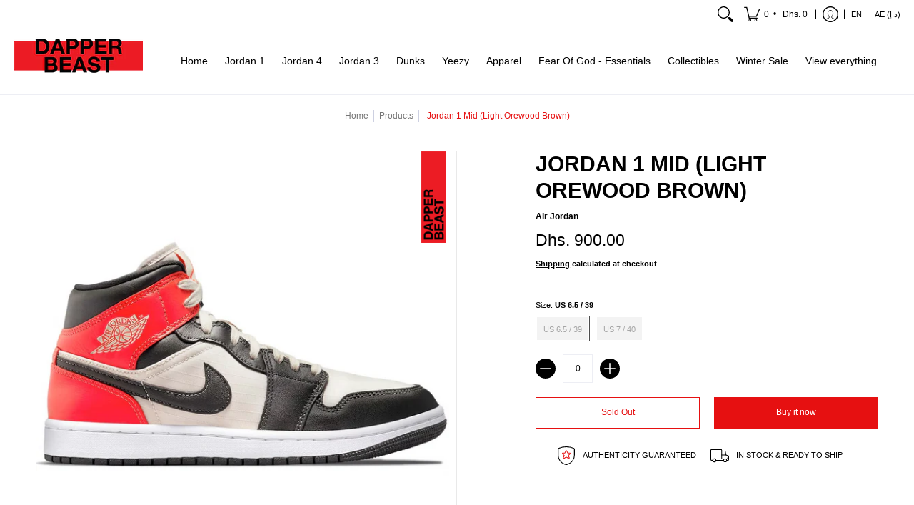

--- FILE ---
content_type: text/html; charset=utf-8
request_url: https://dapperbeast.com/products/jordan-1-mid-light-orewood-brown
body_size: 72635
content:
<!doctype html><html class="no-js" lang="en" class="fonts-loading">
  <head>


<meta charset="utf-8">
<meta http-equiv="X-UA-Compatible" content="IE=edge">
<meta name="viewport" content="width=device-width, initial-scale=1, maximum-scale=1"><meta name="description" content="✅ Our sneakers are brand new in the box ✅ 100% authentic ✅ Available for delivery across the Middle East ❌ Please note we do not accept returns" /><meta name="theme-color" content="#e61011">
<title>Jordan 1 Mid (Light Orewood Brown) | Dapper Beast</title> 
<link rel="canonical" href="https://dapperbeast.com/products/jordan-1-mid-light-orewood-brown" /><link rel="shortcut icon" href="//dapperbeast.com/cdn/shop/files/Dapper_Beast_Flavicon_32x32.png?v=1663788775" type="image/png"><link rel="preconnect" href="https://cdn.shopify.com" crossorigin>
<link rel="preconnect" href="https://fonts.shopifycdn.com" crossorigin>
<link rel="preconnect" href="https://monorail-edge.shopifysvc.com">
<link href="http://fonts.cdnfonts.com/css/helvetica-neue-9" rel="stylesheet">


<link rel="preload" href="//dapperbeast.com/cdn/shop/t/19/assets/styles.css?v=153995000349570257941664874177" as="style">







<link rel="preload" href="//dapperbeast.com/cdn/shop/t/19/assets/script.header.js?v=57313074020626018791664874177" as="script">
<link rel="preload" href="//dapperbeast.com/cdn/shop/t/19/assets/script.js?v=116204857669898817501664874177" as="script"><link rel="preload" href="//dapperbeast.com/cdn/shop/t/19/assets/script.product.js?v=130807270219128757371664874177" as="script">
<link href="//dapperbeast.com/cdn/shop/products/ScreenShot2022-02-10at11.59.24AM_600x.png?v=1644483700" as="image" rel="preload">





<style>
  	
  
  
  
  :root {
    
    /* DEFAULT COLORS */

	--white:#fff;
    --black:#000;
    --body_font_color:#000000;
    --body_font_color_05:rgba(0, 0, 0, 0.05);
    --body_font_color_25:rgba(0, 0, 0, 0.25);
    --body_font_color_50:rgba(0, 0, 0, 0.5);
    --body_font_color_lighten_15:#262626;
    --body_font_color_darken_10:#000000;
    --body_font_hover_color:#000000;
    --headline_font_color:#000000;
    --headline_font_color_00:rgba(0, 0, 0, 0.0);
    --headline_font_color_05:rgba(0, 0, 0, 0.05);
    --headline_font_color_08:rgba(0, 0, 0, 0.08);
    --customer_background_color:#ffffff;
    --customer_font_color:#000000;
    --customer_hover_font_color:#e61011;
    --header_background_color:#ffffff;
    --header_font_color:#000000;
    --header_font_color_darken_15:#000000;
    --header_hover_font_color:#000000;
    --header_hover_font_color_darken_15:#000000;
    --announcement_background_color:#e61011;
    --announcement_font_color:#ffffff;
    --announcement_hover_font_color:#ffffff;
    --rating_color:#ffcb67;
    --rating_background_color:#efefef;
    --button_color:#e61011;
    --button_color_25:rgba(230, 16, 17, 0.25);
    --button_color_lighten_30:#f89798;
    --button_color_darken_15:#9e0b0c;
    --hover_button_color:#e61011;
    --line_color:#edeef4;
    --line_color_05:rgba(237, 238, 244, 0.05);
    --line_color_darken_10:#cdd0e1;
    --success_color:#1b6109;
    --error_color:#e61011;
    --error_color_00:rgba(230, 16, 17, 0.0);
    --error_color_75:rgba(230, 16, 17, 0.75);
    --section_color_primary:#000000;
    --section_color_secondary:#f8f8f8;
    --badge_color:#e32e00;
    --badge_background_color:#ffffff;
    --a11ygrey:#767676;
    
    /* DEFAULT FONTS */

    --headline_font:Helvetica, Arial, sans-serif;
    --headline_font_fallback:Arial, sans-serif;
    --headline_font_weight:400;
  	--headline_font_weight_bold:700;
  	--headline_font_weight_medium:500;
  	--headline_font_style:normal;

    --body_font:Helvetica, Arial, sans-serif;
    --body_font_fallback:Arial, sans-serif;        
    --body_font_weight:400;
    --body_font_weight_bold:700;
    --body_font_weight_medium:500;
  	--body_font_style:normal;
    
    /* SHOP PAY */
    
    --payment-terms-background-color: #fff;
    --color-body-text: #000000;
    --color-body: #fff;
    --color-bg: #fff;
    
    /* DEFAULT ICONS */--square_solid: url("data:image/svg+xml,%3Csvg height='16' width='16' viewBox='0 0 24 24' xmlns='http://www.w3.org/2000/svg' version='1.1' xmlns:xlink='http://www.w3.org/1999/xlink' xmlns:svgjs='http://svgjs.com/svgjs'%3E%3Cg%3E%3Crect x='7' y='7' width='10' height='10' fill='%23e61011' stroke='%23e61011'/%3E%3C/g%3E%3C/svg%3E");
	--square_crossed: url("data:image/svg+xml,%3Csvg height='16' width='16' viewBox='0 0 24 24' xmlns='http://www.w3.org/2000/svg' version='1.1' xmlns:xlink='http://www.w3.org/1999/xlink' xmlns:svgjs='http://svgjs.com/svgjs'%3E%3Cg%3E%3Cpath fill='none' stroke='currentColor' d='M7 16.999L17 6.999'/%3E%3Crect x='7' y='7' width='10' height='10' fill='none' stroke='currentColor'/%3E%3C/g%3E%3C/svg%3E");
    --x_only: url("data:image/svg+xml,%3Csvg height='16' width='16' viewBox='0 0 24 24' xmlns='http://www.w3.org/2000/svg' version='1.1' xmlns:xlink='http://www.w3.org/1999/xlink' xmlns:svgjs='http://svgjs.com/svgjs'%3E%3Cg%3E%3Cpath fill='none' stroke='%23e61011' d='M7 16.999L17 6.999' style='stroke-linecap: square;'/%3E%3Cpath fill='none' stroke='%23e61011' d='M17 16.999L7 6.999' style='stroke-linecap: square;'/%3E%3Crect x='-110' y='4.058' width='5.57' height='5.57' style='fill: rgb(216, 216, 216); stroke-linecap: square;'/%3E%3C/g%3E%3C/svg%3E");
	--box: url("data:image/svg+xml,%3Csvg height='16' width='16' viewBox='0 0 24 24' xmlns='http://www.w3.org/2000/svg' version='1.1' xmlns:xlink='http://www.w3.org/1999/xlink' xmlns:svgjs='http://svgjs.com/svgjs'%3E%3Cg%3E%3Cpath d='M0.500 0.499 L23.500 0.499 L23.500 23.499 L0.500 23.499 Z' fill='none' stroke='currentColor'/%3E%3C/g%3E%3C/svg%3E");
    --box_check: url("data:image/svg+xml,%3Csvg height='16' width='16' viewBox='0 0 24 24' xmlns='http://www.w3.org/2000/svg' version='1.1' xmlns:xlink='http://www.w3.org/1999/xlink' xmlns:svgjs='http://svgjs.com/svgjs'%3E%3Cg transform='matrix(1,0,0,1,0,0)'%3E%3Cpath d='M18 6.999L11 16.499 6 12.499' fill='none' stroke='%23e61011' style='stroke-width: 2px;'%3E%3C/path%3E%3Cpath d='M0.500 0.499 L23.500 0.499 L23.500 23.499 L0.500 23.499 Z' fill='none' stroke='currentColor'/%3E%3C/g%3E%3C/svg%3E");
	--circle: url("data:image/svg+xml,%3Csvg height='16' width='16' viewBox='0 0 24 24' xmlns='http://www.w3.org/2000/svg' version='1.1' xmlns:xlink='http://www.w3.org/1999/xlink' xmlns:svgjs='http://svgjs.com/svgjs'%3E%3Cg%3E%3Cpath d='M0.500 11.999 A11.500 11.500 0 1 0 23.500 11.999 A11.500 11.500 0 1 0 0.500 11.999 Z' fill='none' stroke='currentColor'/%3E%3C/g%3E%3C/svg%3E");
    --circle_check: url("data:image/svg+xml,%3Csvg height='16' width='16' viewBox='0 0 24 24' xmlns='http://www.w3.org/2000/svg' version='1.1' xmlns:xlink='http://www.w3.org/1999/xlink' xmlns:svgjs='http://svgjs.com/svgjs'%3E%3Cg transform='matrix(1,0,0,1,0,0)'%3E%3Cpath d='M18 6.999L11 16.499 6 12.499' fill='none' stroke='%23e61011' style='stroke-width: 2px;'%3E%3C/path%3E%3Cpath d='M0.500 11.999 A11.500 11.500 0 1 0 23.500 11.999 A11.500 11.500 0 1 0 0.500 11.999 Z' fill='none' stroke='currentColor'/%3E%3C/g%3E%3C/svg%3E");
    --plus: url("data:image/svg+xml,%3Csvg viewBox='0 0 24 24' xmlns='http://www.w3.org/2000/svg' version='1.1' xmlns:xlink='http://www.w3.org/1999/xlink' xmlns:svgjs='http://svgjs.com/svgjs'%3E%3Cg%3E%3Cpath d='M12 6L12 18' fill='none' stroke='%23ffffff' stroke-linecap='round' stroke-linejoin='round' style='stroke-width: 1.5px;'/%3E%3Cpath d='M18 12L6 12' fill='none' stroke='%23ffffff' stroke-linecap='round' stroke-linejoin='round' style='stroke-width: 1.5px;'/%3E%3C/g%3E%3C/svg%3E");
    --minus: url("data:image/svg+xml,%3Csvg viewBox='0 0 24 24' xmlns='http://www.w3.org/2000/svg' version='1.1' xmlns:xlink='http://www.w3.org/1999/xlink' xmlns:svgjs='http://svgjs.com/svgjs'%3E%3Cg%3E%3Cpath d='M18 12L6 12' fill='none' stroke='%23ffffff' stroke-linecap='round' stroke-linejoin='round' style='stroke-width: 1.5px;'/%3E%3C/g%3E%3C/svg%3E");
    --times_w: url("data:image/svg+xml,%3Csvg viewBox='0 0 24 24' xmlns='http://www.w3.org/2000/svg' version='1.1' xmlns:xlink='http://www.w3.org/1999/xlink' xmlns:svgjs='http://svgjs.com/svgjs'%3E%3Cg%3E%3Cpath d='M 5 5 L 19 19' fill='none' stroke='%23ffffff' stroke-linecap='round' stroke-linejoin='round' stroke-width='3px'/%3E%3Cpath d='M 19 5 L 5 19' fill='none' stroke='%23ffffff' stroke-linecap='round' stroke-linejoin='round' stroke-width='3px'/%3E%3C/g%3E%3C/svg%3E");
    --times_r: url("data:image/svg+xml,%3Csvg viewBox='0 0 24 24' xmlns='http://www.w3.org/2000/svg' version='1.1' xmlns:xlink='http://www.w3.org/1999/xlink' xmlns:svgjs='http://svgjs.com/svgjs'%3E%3Cg%3E%3Cpath d='M 5 5 L 19 19' fill='none' stroke='%23e61011' stroke-linecap='round' stroke-linejoin='round' stroke-width='3px'/%3E%3Cpath d='M 19 5 L 5 19' fill='none' stroke='%23e61011' stroke-linecap='round' stroke-linejoin='round' stroke-width='3px'/%3E%3C/g%3E%3C/svg%3E");
    --times_g: url("data:image/svg+xml,%3Csvg viewBox='0 0 24 24' xmlns='http://www.w3.org/2000/svg' version='1.1' xmlns:xlink='http://www.w3.org/1999/xlink' xmlns:svgjs='http://svgjs.com/svgjs'%3E%3Cg%3E%3Cpath d='M 5 5 L 19 19' fill='none' stroke='%23cdd0e1' stroke-linecap='round' stroke-linejoin='round' stroke-width='3px'/%3E%3Cpath d='M 19 5 L 5 19' fill='none' stroke='%23cdd0e1' stroke-linecap='round' stroke-linejoin='round' stroke-width='3px'/%3E%3C/g%3E%3C/svg%3E");
    --open_plus: url("data:image/svg+xml,%3Csvg height='18' width='18' viewBox='0 0 24 24' xmlns='http://www.w3.org/2000/svg' version='1.1' xmlns:xlink='http://www.w3.org/1999/xlink' xmlns:svgjs='http://svgjs.com/svgjs'%3E%3Cg%3E%3Cpath d='M12 6L12 18' fill='none' stroke='%23ffffff' stroke-linecap='round' stroke-linejoin='round' style='stroke-width: 2.5px;'/%3E%3Cpath d='M18 12L6 12' fill='none' stroke='%23ffffff' stroke-linecap='round' stroke-linejoin='round' style='stroke-width: 2.5px;'/%3E%3C/g%3E%3C/svg%3E");
    --open_minus: url("data:image/svg+xml,%3Csvg height='18' width='18' viewBox='0 0 24 24' xmlns='http://www.w3.org/2000/svg' version='1.1' xmlns:xlink='http://www.w3.org/1999/xlink' xmlns:svgjs='http://svgjs.com/svgjs'%3E%3Cg%3E%3Cpath d='M18 12L6 12' fill='none' stroke='%23ffffff' stroke-linecap='round' stroke-linejoin='round' style='stroke-width: 2.5px;'/%3E%3C/g%3E%3C/svg%3E");
    --open_plus_header: url("data:image/svg+xml,%3Csvg height='18' width='18' viewBox='0 0 24 24' xmlns='http://www.w3.org/2000/svg' version='1.1' xmlns:xlink='http://www.w3.org/1999/xlink' xmlns:svgjs='http://svgjs.com/svgjs'%3E%3Cg%3E%3Cpath d='M12 6L12 18' fill='none' stroke='%23000000' stroke-linecap='round' stroke-linejoin='round' style='stroke-width: 2.5px;'/%3E%3Cpath d='M18 12L6 12' fill='none' stroke='%23000000' stroke-linecap='round' stroke-linejoin='round' style='stroke-width: 2.5px;'/%3E%3C/g%3E%3C/svg%3E");
    --open_minus_header: url("data:image/svg+xml,%3Csvg height='18' width='18' viewBox='0 0 24 24' xmlns='http://www.w3.org/2000/svg' version='1.1' xmlns:xlink='http://www.w3.org/1999/xlink' xmlns:svgjs='http://svgjs.com/svgjs'%3E%3Cg%3E%3Cpath d='M18 12L6 12' fill='none' stroke='%23000000' stroke-linecap='round' stroke-linejoin='round' style='stroke-width: 2.5px;'/%3E%3C/g%3E%3C/svg%3E");
    --open_plus_rev: url("data:image/svg+xml,%3Csvg height='18' width='18' viewBox='0 0 24 24' xmlns='http://www.w3.org/2000/svg' version='1.1' xmlns:xlink='http://www.w3.org/1999/xlink' xmlns:svgjs='http://svgjs.com/svgjs'%3E%3Cg%3E%3Cpath d='M12 6L12 18' fill='none' stroke='%23e61011' stroke-linecap='round' stroke-linejoin='round' style='stroke-width: 2.5px;'/%3E%3Cpath d='M18 12L6 12' fill='none' stroke='%23e61011' stroke-linecap='round' stroke-linejoin='round' style='stroke-width: 2.5px;'/%3E%3C/g%3E%3C/svg%3E");
    --open_minus_rev_a: url("data:image/svg+xml,%3Csvg height='18' width='18' viewBox='0 0 24 24' xmlns='http://www.w3.org/2000/svg' version='1.1' xmlns:xlink='http://www.w3.org/1999/xlink' xmlns:svgjs='http://svgjs.com/svgjs'%3E%3Cg%3E%3Cpath d='M 0.75 12.016 C 0.75 20.677 10.125 26.089 17.625 21.759 C 21.105 19.749 23.25 16.036 23.25 12.016 C 23.25 3.356 13.875 -2.056 6.375 2.274 C 2.895 4.284 0.75 7.997 0.75 12.016 Z' fill='%23ffffff' stroke='%23e61011' style='stroke-width: 1.5px;'/%3E%3Cpath d='M18 12L6 12' fill='none' stroke='%23e61011' stroke-linecap='round' stroke-linejoin='round' style='stroke-width: 2.5px;'/%3E%3C/g%3E%3C/svg%3E");
    --open_minus_rev_b: url("data:image/svg+xml,%3Csvg height='18' width='18' viewBox='0 0 24 24' xmlns='http://www.w3.org/2000/svg' version='1.1' xmlns:xlink='http://www.w3.org/1999/xlink' xmlns:svgjs='http://svgjs.com/svgjs'%3E%3Cg%3E%3Cpath d='M18 12L6 12' fill='none' stroke='%23e61011' stroke-linecap='round' stroke-linejoin='round' style='stroke-width: 2.5px;'/%3E%3C/g%3E%3C/svg%3E");
    --arrow_down: url("data:image/svg+xml,%3Csvg height='20' width='20' viewBox='0 0 24 24' xmlns='http://www.w3.org/2000/svg' version='1.1' xmlns:xlink='http://www.w3.org/1999/xlink' xmlns:svgjs='http://svgjs.com/svgjs'%3E%3Cg%3E%3Cpath d='M 4 8.5 L 12 15.5 C 12 15.5 12 15.5 12 15.5 L 20.03 8.521' fill='none' stroke='%23ffffff' stroke-linecap='round' stroke-linejoin='round' stroke-width='6px'/%3E%3Cpath d='M 4 8.5 L 11.985 15.487 C 11.985 15.487 11.985 15.487 11.985 15.487 L 20 8.521' fill='none' stroke='%23262626' stroke-linecap='round' stroke-linejoin='round' stroke-width='2px'/%3E%3C/g%3E%3C/svg%3E");
    --bell: url("data:image/svg+xml,%3Csvg height='14' width='14' viewBox='0 0 24 24' xmlns='http://www.w3.org/2000/svg' version='1.1' xmlns:xlink='http://www.w3.org/1999/xlink' xmlns:svgjs='http://svgjs.com/svgjs'%3E%3Cg%3E%3Cpath d='M18.5,19.5V15a6.5,6.5,0,0,0-4-6,2.5,2.5,0,0,0-5,0,6.5,6.5,0,0,0-4,6v4.5a2,2,0,0,1-2,2h17A2,2,0,0,1,18.5,19.5Z' fill='none' stroke='%23e61011' stroke-linecap='round' stroke-linejoin='round'%3E%3C/path%3E%3Cpath d='M14,21.5a2,2,0,1,1-4,0' fill='none' stroke='%23e61011' stroke-linecap='round' stroke-linejoin='round'%3E%3C/path%3E%3Cpath d='M3.5,9A5.5,5.5,0,0,1,9,3.5' fill='none' stroke='%23e61011' stroke-linecap='round' stroke-linejoin='round'%3E%3C/path%3E%3Cpath d='M.5,9A8.5,8.5,0,0,1,9,.5' fill='none' stroke='%23e61011' stroke-linecap='round' stroke-linejoin='round'%3E%3C/path%3E%3Cpath d='M20.5,9A5.5,5.5,0,0,0,15,3.5' fill='none' stroke='%23e61011' stroke-linecap='round' stroke-linejoin='round'%3E%3C/path%3E%3Cpath d='M23.5,9A8.5,8.5,0,0,0,15,.5' fill='none' stroke='%23e61011' stroke-linecap='round' stroke-linejoin='round'/%3E%3C/g%3E%3C/svg%3E");
        
    /* DEFAULT SIZES */
  
	--base:14px;
    --xx_small:calc(var(--base) * 0.75);	/* p  / 12 */
    --x_small:calc(var(--base) * 0.875);	/* h6 / 14 */
    --small:var(--base);					/* h5 / 16 */
    --medium:calc(var(--base) * 1.125);		/* h4 / 18 */
    --large:calc(var(--base) * 1.625);		/* h3 / 26 */
    --x_large:calc(var(--base) * 2.125);	/* h2 / 34 */
    --xx_large:calc(var(--base) * 3);		/* h1 / 48 */

    --master_spacing:20px;
    --swatches:36px;
    --stars:14;
    --star_spacing: 2;
  	--star_size: calc(var(--stars) * 1.5);
    
  }.badge {
    height:36px;
    padding:4px;
    width:36px;
  }
  
  .placeholder-svg-background {background-image:url('data:image/svg+xml,%3Csvg xmlns=%22http://www.w3.org/2000/svg%22 viewBox=%220 0 1052 400%22%3E%3Cpath d=%22M103 177.9c0-.3-.2-.5-.4-.7-.2-.2-.5-.2-.8-.2l-13.4 3.1c-.3.1-.6.3-.7.6l-.7 2c-.7 1.9-2.6 2.6-3.6 2.9-1.2.3-2.5.6-3.8.9-6.3 1.5-14.1 3.3-21.4 6.6-6.8-6.3-12.7-11.1-15.7-13.5-.5-.4-1.2-.6-1.8-.5-.6.1-1.1.4-1.5.8-.5.3-2.1 1.5-2.8 3.7-2.9 9.4 1.8 15.3 7 19.9-4.9 5.5-8.1 12.9-8.1 22.9 0 36.1 20.1 42.8 33.4 47.3 8.1 2.7 12.7 4.5 12.7 9.6 0 5.4-5.4 7.2-12.8 9.7-14.1 4.7-33.3 11.1-33.3 47.2 0 10.2 3.3 17.7 8.4 23.2-5.3 4.6-10.2 10.6-7.3 20.1.7 2.2 2.2 3.3 2.8 3.7.4.4.9.7 1.5.8h.3c.5 0 1.1-.2 1.5-.5 3.1-2.4 9.2-7.4 16.1-13.9 7.2 3.2 14.9 5 21 6.4 1.4.3 2.6.6 3.8.9 1.1.3 2.9 1 3.6 2.9l.7 2c.1.3.4.6.7.6l13.4 3.1h.2c.2 0 .4-.1.6-.2.2-.2.4-.4.4-.7 6.9-50.3.2-77.3-3.8-93.4-1.3-5.3-2.3-9.2-2.3-12.1s.9-6.8 2.3-12.1c4.1-15.9 10.7-42.8 3.8-93.1zm-64.8 6.4c.5-1.8 2-2.6 2-2.7l.3-.3c.1-.1.2-.2.3-.2.1 0 .2 0 .3.1 2.8 2.3 8.5 6.8 15 12.8-4.2 2.1-8.1 4.7-11.5 8-6.5-5.7-8.4-11-6.4-17.7zm3 201.6c-.1.1-.3.1-.3.1-.1 0-.2 0-.3-.2l-.3-.3s-1.5-.9-2-2.7c-2.1-6.9-.1-12.1 6.8-18.1 3.4 3.3 7.4 5.8 11.6 7.9-6.8 6.3-12.5 11-15.5 13.3zM95 283.3c0 3.2 1 7.1 2.3 12.6 3.9 15.8 10.5 42.3 3.9 91.5l-11.8-2.7-.5-1.5c-.7-2-2.6-3.5-5-4.2-1.2-.3-2.5-.6-3.9-.9-16-3.7-42.8-10-42.8-37.9 0-34.6 18.5-40.8 32-45.3 7.6-2.5 14.2-4.7 14.2-11.6 0-6.8-6.5-8.9-14.1-11.5-13.5-4.5-32.1-10.7-32.1-45.4 0-27.9 26.8-34.2 42.8-37.9 1.4-.3 2.7-.6 3.9-.9 2.5-.6 4.3-2.1 5-4.2l.5-1.5 11.8-2.7c6.6 49.3 0 75.7-3.9 91.5-1.3 5.5-2.3 9.4-2.3 12.6z%22/%3E%3Cpath d=%22M96 372c-1.6 0-2.5 2.8-2.5 5.6s.8 5.6 2.5 5.6 2.5-2.8 2.5-5.6-.9-5.6-2.5-5.6zm0 10.2c-.6 0-1.5-1.8-1.5-4.6s.9-4.6 1.5-4.6 1.5 1.8 1.5 4.6-.9 4.6-1.5 4.6zm0-187.5c1.6 0 2.5-2.8 2.5-5.6s-.8-5.6-2.5-5.6-2.5 2.8-2.5 5.6c0 2.9.9 5.6 2.5 5.6zm0-10.1c.6 0 1.5 1.8 1.5 4.6s-.9 4.6-1.5 4.6-1.5-1.8-1.5-4.6.9-4.6 1.5-4.6zM83.5 296.7c-18.6.8-43.3 5.7-43.3 40.1 0 10.6 3.2 19 9.4 24.8 5 4.7 14.3 9.9 31 9.9 1.8 0 3.6-.1 5.6-.2 6.5-.4 11.9-4.9 13.4-11.1 1.6-6.5 6.1-29.8-4.5-56-1.9-4.7-6.6-7.6-11.6-7.5zm-42.3 40.1c0-33.2 23.8-38.2 41.9-39-.1.2-.2.3-.2.6.2 4.8.4 9.3.6 13.7-.1 23.6-15.1 33.9-28.4 43-2 1.4-3.9 2.6-5.7 4-.2.2-.4.4-.4.6-5.2-5.6-7.8-13.3-7.8-22.9zm8.9 24c.2 0 .3-.1.4-.2 1.8-1.3 3.6-2.6 5.6-3.9 10.8-7.4 23.8-16.3 28-33.3.4 5.8.8 11.1 1.1 15.7-4.8 8.6-12.2 17.7-22.6 27.8-.3.2-.3.6-.3.9-4.5-1.5-8.7-3.7-12.2-6.9.1-.1.1-.1 0-.1zm36 9.5c-5.5.4-14 .3-22-2 9.5-9.3 16.5-17.8 21.4-25.8 1.4 16.4 2.6 26.8 2.6 26.9 0 .2.1.4.2.5-.7.3-1.4.4-2.2.4zm12.5-10.4c-1.1 4.5-4.3 7.9-8.5 9.5v-.2c0-.1-1.4-11.8-2.9-30-.6-7.5-1.3-16.7-1.8-27.3v-.6c0-.1 0-.2-.1-.2-.2-4.1-.4-8.4-.5-12.9 0-.2-.1-.3-.2-.5 4.1.3 7.8 2.9 9.4 6.8 10.7 25.9 6.2 49 4.6 55.4zm1-153c-1.6-6.2-7-10.7-13.4-11.1-20.3-1.3-31.1 4.6-36.6 9.7-6.2 5.8-9.4 14.2-9.4 24.8 0 34.3 24.7 39.3 43.3 40.1h.5c4.8 0 9.3-3 11.1-7.5 10.6-26.2 6.1-49.5 4.5-56zM81 196.6c1.9 0 3.6.1 5.1.2.8.1 1.6.2 2.4.4-.2.2-.3.4-.3.6 0 .1-1.2 10.5-2.6 26.9-4.9-8.1-12-16.5-21.4-25.8-.1-.1-.1-.1-.2-.1 5.8-1.7 11.9-2.2 17-2.2zm-39.8 33.7c0-9.6 2.6-17.3 7.8-22.8 0 .3.1.6.4.8 1.7 1.3 3.5 2.5 5.4 3.8 13.6 9.4 29.1 20.1 28.1 45.6-.2 4.2-.2 7.3-.3 11.2 0 .2.1.3.1.5-18.1-.9-41.5-6.1-41.5-39.1zm43.2 39.1c.1-.1.2-.3.2-.5 0-3.9.1-7 .3-11.2 1-26.6-15.6-38.1-29-47.3-1.9-1.3-3.6-2.5-5.3-3.7-.2-.1-.4-.2-.6-.2l.2-.2c3.5-3.3 7.8-5.5 12.3-7-.2.4-.1.8.2 1.1 10.4 10.2 17.8 19.3 22.7 28.1 3 5.4 4.7 10.3 5.1 14.6.6 7.1 1.2 13 2 20.4 0 .4.4.8.8.8-1.9 3-5.3 4.9-8.9 5.1zm10-7.5c-.7-6.8-1.3-12.5-1.9-19.1-.4-4.5-2.2-9.6-5.2-15.1 1.4-18 2.8-29.6 2.8-29.7v-.3c4.2 1.6 7.4 5 8.5 9.5 1.6 6.3 6 29.1-4.2 54.7zM204.6 71.5c16 0 29.1-13 29.1-29.1s-13-29.1-29.1-29.1-29.1 13-29.1 29.1 13.1 29.1 29.1 29.1zm0-57.1c15.5 0 28.1 12.6 28.1 28.1 0 15.5-12.6 28.1-28.1 28.1S176.5 58 176.5 42.5c0-15.5 12.6-28.1 28.1-28.1z%22/%3E%3Cpath d=%22M227.5 42.7c0 .3.2.5.5.5h3.1c.3 0 .5-.2.5-.5s-.2-.5-.5-.5H228c-.3 0-.5.3-.5.5zm-49.4.5h3.1c.3 0 .5-.2.5-.5s-.2-.5-.5-.5h-3.1c-.3 0-.5.2-.5.5s.2.5.5.5zm26.2 22.2c-.3 0-.5.2-.5.5V69c0 .3.2.5.5.5s.5-.2.5-.5v-3.1c0-.3-.2-.5-.5-.5zm0-45.9c.3 0 .5-.2.5-.5v-3.1c0-.3-.2-.5-.5-.5s-.5.2-.5.5V19c0 .3.2.5.5.5zm12.4 42.9c-.1-.2-.4-.3-.7-.2-.2.1-.3.4-.2.7l1.6 2.7c.1.2.3.2.4.2.1 0 .2 0 .2-.1.2-.1.3-.4.2-.7l-1.5-2.6zm-24.2-39.9c.1.2.3.2.4.2.1 0 .2 0 .2-.1.2-.1.3-.4.2-.7l-1.6-2.7c-.1-.2-.4-.3-.7-.2-.2.1-.3.4-.2.7l1.7 2.8zm-8.3 31.1l-2.8 1.6c-.2.1-.3.4-.2.7.1.2.3.2.4.2.1 0 .2 0 .2-.1l2.8-1.6c.2-.1.3-.4.2-.7 0-.1-.4-.2-.6-.1zm40.6-22.3c.1 0 .2 0 .2-.1l2.8-1.6c.2-.1.3-.4.2-.7-.1-.2-.4-.3-.7-.2l-2.8 1.6c-.2.1-.3.4-.2.7.1.2.3.3.5.3zm3 24l-2.8-1.6c-.2-.1-.5-.1-.7.2-.1.2-.1.5.2.7l2.8 1.6c.1 0 .2.1.2.1.2 0 .3-.1.4-.2.2-.4.2-.7-.1-.8zm-46.4-25.7l2.8 1.6c.1 0 .2.1.2.1.2 0 .3-.1.4-.2.1-.2.1-.5-.2-.7l-2.8-1.6c-.2-.1-.5-.1-.7.2s.1.5.3.6zm11.8 32.6c-.2-.1-.5-.1-.7.2l-1.6 2.8c-.1.2-.1.5.2.7.1 0 .2.1.2.1.2 0 .3-.1.4-.2l1.6-2.8c.2-.4.1-.7-.1-.8zM216 22.7c.1 0 .2.1.2.1.2 0 .3-.1.4-.2l1.6-2.8c.1-.2.1-.5-.2-.7-.2-.1-.5-.1-.7.2l-1.6 2.8c0 .1.1.4.3.6zm-12.9 19.1s.1 0 .1.1c-.1.2-.1.5-.1.7l1.4 11.2c.1 1.1.4 2.2.9 3.2l.9 1.9c.1.2.3.3.5.3h.1c.2 0 .4-.2.4-.4l.3-2.1c.2-1.1.2-2.4.1-3.6l-1.2-10h13.2c2 0 4 0 5.9-.5.2-.1.4-.1.4-.4 0-.2-.2-.4-.4-.4-1.9-.5-3.9-.7-5.9-.7h-14c-.3-.3-.7-.4-1.2-.3-.3 0-.5.1-.7.3 0 0 0-.1-.1-.1l-18.1-14.8c-.2-.2-.5-.1-.7.1-.2.2-.1.5.1.7l18.1 14.8zm16.5.4c1.1 0 2.2-.2 3.3 0-1.1.2-2.2 0-3.3 0h-13.4 13.4z%22/%3E%3Cpath d=%22M211.3 38.3c.3 0 .5-.2.5-.5V27c0-.3-.2-.5-.5-.5s-.5.2-.5.5v10.9c0 .2.2.4.5.4zm-3-2.1c.3 0 .5-.2.5-.5v-6.5c0-.3-.2-.5-.5-.5s-.5.2-.5.5v6.5c0 .2.2.5.5.5zm-57.7-2h5.9c.3 0 .5-.2.5-.5s-.2-.5-.5-.5h-5.9c-.3 0-.5.2-.5.5s.2.5.5.5zm-8.1 5h2.4c.3 0 .5-.2.5-.5s-.2-.5-.5-.5h-2.4c-.3 0-.5.2-.5.5s.3.5.5.5zm13.1 4.5c0 .3.2.5.5.5h2.8c.3 0 .5-.2.5-.5s-.2-.5-.5-.5h-2.8c-.2 0-.5.3-.5.5zm-13.8 6.5h4c.3 0 .5-.2.5-.5s-.2-.5-.5-.5h-4c-.3 0-.5.2-.5.5s.2.5.5.5zm6.9 0h1.5c.3 0 .5-.2.5-.5s-.2-.5-.5-.5h-1.5c-.3 0-.5.2-.5.5s.3.5.5.5zm-34.9-16h5.9c.3 0 .5-.2.5-.5s-.2-.5-.5-.5h-5.9c-.3 0-.5.2-.5.5s.2.5.5.5zm-6.4 0h2.1c.3 0 .5-.2.5-.5s-.2-.5-.5-.5h-2.1c-.3 0-.5.2-.5.5s.3.5.5.5zm-11.3 0h5.3c.3 0 .5-.2.5-.5s-.2-.5-.5-.5h-5.3c-.3 0-.5.2-.5.5s.2.5.5.5zm20.4 9.5c0 .3.2.5.5.5h7.7c.3 0 .5-.2.5-.5s-.2-.5-.5-.5H117c-.3 0-.5.3-.5.5zm-4.8.5h2c.3 0 .5-.2.5-.5s-.2-.5-.5-.5h-2c-.3 0-.5.2-.5.5s.3.5.5.5zm-11.8 5.5c0 .3.2.5.5.5h5.5c.3 0 .5-.2.5-.5s-.2-.5-.5-.5h-5.5c-.3 0-.5.3-.5.5zM83.3 34.2h5.1c.3 0 .5-.2.5-.5s-.2-.5-.5-.5h-5.1c-.3 0-.5.2-.5.5s.3.5.5.5zm9 4h4.1c.3 0 .5-.2.5-.5s-.2-.5-.5-.5h-4.1c-.3 0-.5.2-.5.5s.3.5.5.5zm-9.5 1h2.4c.3 0 .5-.2.5-.5s-.2-.5-.5-.5h-2.4c-.3 0-.5.2-.5.5s.2.5.5.5zm-9.2-1h4.1c.3 0 .5-.2.5-.5s-.2-.5-.5-.5h-4.1c-.3 0-.5.2-.5.5s.2.5.5.5zm14 11.5c0 .3.2.5.5.5h1.5c.3 0 .5-.2.5-.5s-.2-.5-.5-.5h-1.5c-.3 0-.5.3-.5.5z%22/%3E%3Cpath d=%22M54.8 56.8v-.3c0-.1-.2-.3-.2-.3h5.2v1.5c0 1.3 1 2.5 2.3 2.5h6.7c1.3 0 2-1.2 2-2.5v-1.4h57v1.3c0 1.3 1.2 2.5 2.5 2.5h6.7c1.3 0 2.8-1.2 2.8-2.5v-1.5h28.5c.5 3 3.1 6 6.4 6h3.3c5.3 7 13.5 12.1 22.9 13.2.4 1.7 1.9 3 3.7 3s3.4-1.4 3.7-3.1c9.5-1.1 17.7-6 23-13.4.2.1.3.3.5.3h3.4c2.8 0 5.2-2 6.1-5H283l79.2.1c2.2 0 4.4-.6 6.3-1.8 4.5-3 10-7.5 10-12.6s-5.4-9.7-10-12.6c-1.9-1.2-4-1.8-6.3-1.8l-120.5.1c-.5-3.1-3.1-5.4-6.4-5.4h-3.8c-.1 0-.2-.1-.3-.1-6-8.2-15.7-13.5-26.7-13.5-10.9 0-20.6 5.6-26.6 13.6h-3.3c-2.8 0-5.2 2-6.1 4h-28.8V26c0-1.3-1.4-2.8-2.8-2.8h-6.7c-1.3 0-2.5 1.4-2.5 2.8v1.3h-57V26c0-1.3-.6-2.8-2-2.8H62c-1.3 0-2.3 1.4-2.3 2.8v1.2h-5V27c0-3.3-2.8-5.7-6.1-5.7H31.2c-3.3 0-6.4 2.4-6.4 5.7v29.8c0 3.3 3.1 5.5 6.4 5.5h17.5c3.3-.1 6.1-2.3 6.1-5.5zm149.8 20.4c-1.2 0-2.3-.8-2.7-1.9.9.1 1.8.1 2.7.1s1.8 0 2.7-.1c-.4 1.1-1.4 1.9-2.7 1.9zM367.4 32c3.4 2.2 9.1 6.6 9.1 11 0 2.8-2.3 5.4-4.8 7.6-.1-.1-.2-.4-.4-.4h-7.1c-.3 0-.5.2-.5.5s.2.5.5.5h6.6c-1.2 1-2.3 1.9-3.3 2.6-1.5 1-3.3 1.6-5.2 1.6l-120.4.1V35.2h2.7c.3 0 .5-.2.5-.5s-.2-.5-.5-.5h-2.7v-3.7h120.4c1.7 0 3.5.5 5.1 1.5zm-132-6.8c2.5 0 4.4 1.8 4.4 4.2v25.9c0 2.5-2 4.8-4.4 4.8h-2.8c3.2-5 5-11.1 5-17.5s-1.8-12.5-5-17.5h2.8zm-30.8-13.7c17.1 0 31 13.9 31 31s-13.9 31-31 31-31-13.9-31-31 13.9-31 31-31zm-30 13.7h2c-3.2 5-5 11.1-5 17.5s1.8 12.5 5 17.5h-2c-2.5 0-4.9-2.4-4.9-4.8V29.5c.1-2.5 2.5-4.3 4.9-4.3zm-6.8 4v20h-2.3c-.3 0-.5.2-.5.5s.2.5.5.5h2.3v4h-28v-25h28zm-30 28.6c0 .2-.2.4-.4.4h-7.1c-.2 0-.4-.2-.4-.4V25.7c0-.2.2-.4.4-.4h7.1c.2 0 .4.2.4.4v32.1zm-10-28.4v7.9h-4.1c-.3 0-.5.2-.5.5s.2.5.5.5h4.1v16.1h-57v-25h57zm-58 28.4c0 .2-.2.4-.4.4h-7.1c-.2 0-.4-.2-.4-.4V25.7c0-.2.2-.4.4-.4h7.1c.2 0 .4.2.4.4v32.1zm-10-3.6H49c-1.9 0-3.2-1.4-3.2-3.2v-5.6c0-.1-.2-.1-.2-.1h7.2v2.6c0 .6.4 1 1 1s1-.4 1-1v-12c0-.6-.4-1-1-1s-1 .4-1 1v2.3h-7v-5.5c0-1.8 1.4-3.5 3.2-3.5h10.8v25zm-16-21.5v5.5h-13V27.4c0-.7.5-1.1 1.2-1.1h15.9c.7 0 1.3 0 1.3 1H49c-3-.1-5.2 2.5-5.2 5.4zm-13.4 7.5h22.4v3H30.4c-.4 0-.6-.6-.6-1v-.8c0-.3.2-1.2.6-1.2zm.4 5h12.9s.1 0 .1.1V51c0 3 2.3 5.2 5.2 5.2h.2c0 1-.6 1-1.3 1H32c-.7 0-1.2-.1-1.2-.9V45.2zm-4 11.6V27c0-2.2 2.2-3.7 4.4-3.7h17.5c2.2 0 4.1 1.6 4.1 3.7v.3h-2.6c0-1-1.1-2-2.3-2H32c-1.3 0-2.2.8-2.2 2.1v11.5c-1 .3-2 1.4-2 2.6v.8c0 1.3 1 2.3 2 2.6v11.5c0 1.3.9 1.9 2.2 1.9h15.9c1.3 0 2.3-1 2.3-2h2.4s.1.2.1.3v.3c0 2.2-1.9 3.5-4.1 3.5H31.2c-2.2-.2-4.4-1.5-4.4-3.6z%22/%3E%3Cpath d=%22M246.9 51.2h5.9c.3 0 .5-.2.5-.5s-.2-.5-.5-.5h-5.9c-.3 0-.5.2-.5.5s.2.5.5.5zm25.5 0h3.9c.3 0 .5-.2.5-.5s-.2-.5-.5-.5h-3.9c-.3 0-.5.2-.5.5s.3.5.5.5zm5.8-4.5c0 .3.2.5.5.5h2.4c.3 0 .5-.2.5-.5s-.2-.5-.5-.5h-2.4c-.2 0-.5.3-.5.5zm-22.4-5.5h5.3c.3 0 .5-.2.5-.5s-.2-.5-.5-.5h-5.3c-.3 0-.5.2-.5.5s.3.5.5.5zm16.4-.5c0 .3.2.5.5.5h7.2c.3 0 .5-.2.5-.5s-.2-.5-.5-.5h-7.2c-.3 0-.5.3-.5.5zm38.3-5.5h5.9c.3 0 .5-.2.5-.5s-.2-.5-.5-.5h-5.9c-.3 0-.5.2-.5.5s.3.5.5.5zm47.9 16h2.3c.3 0 .5-.2.5-.5s-.2-.5-.5-.5h-2.3c-.3 0-.5.2-.5.5s.2.5.5.5zm-7.9-5h-2.4c-.3 0-.5.2-.5.5s.2.5.5.5h2.4c.3 0 .5-.2.5-.5s-.2-.5-.5-.5zm13.1-5h4.1c.3 0 .5-.2.5-.5s-.2-.5-.5-.5h-4.1c-.3 0-.5.2-.5.5s.2.5.5.5zm-4.1-6h1.5c.3 0 .5-.2.5-.5s-.2-.5-.5-.5h-1.5c-.3 0-.5.2-.5.5s.2.5.5.5zm-14.6 0h8.9c.3 0 .5-.2.5-.5s-.2-.5-.5-.5h-8.9c-.3 0-.5.2-.5.5s.2.5.5.5zm-11.7 0h2.8c.3 0 .5-.2.5-.5s-.2-.5-.5-.5h-2.8c-.3 0-.5.2-.5.5s.2.5.5.5zm-52.6 15.5c0 .3.2.5.5.5h2.3c.3 0 .5-.2.5-.5s-.2-.5-.5-.5h-2.3c-.3 0-.5.3-.5.5zm34.8 0c0 .3.2.5.5.5h2.3c.3 0 .5-.2.5-.5s-.2-.5-.5-.5h-2.3c-.3 0-.5.3-.5.5zm-17-4c0 .3.2.5.5.5h2.3c.3 0 .5-.2.5-.5s-.2-.5-.5-.5h-2.3c-.3 0-.5.3-.5.5zm-2.6-5.5h4.5c.3 0 .5-.2.5-.5s-.2-.5-.5-.5h-4.5c-.3 0-.5.2-.5.5s.3.5.5.5zm41.5 9H335c-.3 0-.5.2-.5.5s.2.5.5.5h2.3c.3 0 .5-.2.5-.5s-.2-.5-.5-.5zm-2.3-3.5c0-.3-.2-.5-.5-.5h-2.4c-.3 0-.5.2-.5.5s.2.5.5.5h2.4c.3 0 .5-.2.5-.5zm-5.9-5.5h4.5c.3 0 .5-.2.5-.5s-.2-.5-.5-.5h-4.5c-.3 0-.5.2-.5.5s.2.5.5.5zm-38.9 5c1.7 0 3.2-1.4 3.2-3.2s-1.4-3.2-3.2-3.2-3.2 1.5-3.2 3.2 1.4 3.2 3.2 3.2zm0-4.4c.6 0 1.2.5 1.2 1.2s-.5 1.2-1.2 1.2-1.2-.6-1.2-1.2.5-1.2 1.2-1.2zm16.1 4.4c1.7 0 3.2-1.4 3.2-3.2s-1.4-3.2-3.2-3.2-3.2 1.4-3.2 3.2 1.5 3.2 3.2 3.2zm0-4.4c.6 0 1.2.5 1.2 1.2s-.5 1.2-1.2 1.2-1.2-.5-1.2-1.2.6-1.2 1.2-1.2zm16.2 4.4c1.7 0 3.2-1.4 3.2-3.2s-1.4-3.2-3.2-3.2-3.2 1.4-3.2 3.2 1.4 3.2 3.2 3.2zm0-4.4c.6 0 1.2.5 1.2 1.2s-.5 1.2-1.2 1.2c-.6 0-1.2-.5-1.2-1.2s.5-1.2 1.2-1.2zm13 1.2c0 1.7 1.4 3.2 3.2 3.2s3.2-1.4 3.2-3.2-1.4-3.2-3.2-3.2-3.2 1.5-3.2 3.2zm3.1-1.2c.6 0 1.2.5 1.2 1.2s-.5 1.2-1.2 1.2c-.6 0-1.2-.5-1.2-1.2s.6-1.2 1.2-1.2zM76.4 43.7c0 .3.2.5.5.5h4.7c.3 0 .5-.2.5-.5s-.2-.5-.5-.5h-4.7c-.2 0-.5.3-.5.5zm196.1-8.5h2.9c.3 0 .5-.2.5-.5s-.2-.5-.5-.5h-2.9c-.3 0-.5.2-.5.5s.3.5.5.5zm-66.5 280c-.2-.2-.5-.2-.7-.1-.2.2-.2.5-.1.7 1 1.2 2.1 2.3 3.2 3.3.1.1.2.1.3.1.1 0 .3-.1.4-.2.2-.2.2-.5 0-.7-1-.9-2.1-1.9-3.1-3.1zm59.6-21.8c0-5.2-1.1-10.2-3.3-14.8-.1-.2-.4-.4-.7-.2-.2.1-.4.4-.2.7 2.2 4.5 3.2 9.3 3.2 14.4 0 18.4-15 33.3-33.3 33.3-7.1 0-13.8-2.2-19.5-6.3-.2-.2-.5-.1-.7.1-.2.2-.1.5.1.7 5.9 4.2 12.8 6.5 20.1 6.5 18.9 0 34.3-15.4 34.3-34.4zm-6.9-18.9c.1.1.3.2.4.2.1 0 .2 0 .3-.1.2-.2.3-.5.1-.7-1-1.4-2-2.7-3.2-4-.2-.2-.5-.2-.7 0-.2.2-.2.5 0 .7 1.1 1.3 2.2 2.6 3.1 3.9zm-12.6-10.9c2.3 1.1 4.4 2.5 6.3 4.1.1.1.2.1.3.1.1 0 .3-.1.4-.2.2-.2.1-.5-.1-.7-2-1.7-4.2-3.1-6.5-4.2-.2-.1-.5 0-.7.2-.1.2 0 .5.3.7zm-48.2 29.8c0-18.4 15-33.3 33.3-33.3 3.2 0 6.5.5 9.5 1.4.3.1.5-.1.6-.3.1-.3-.1-.5-.3-.6-3.2-.9-6.5-1.4-9.8-1.4-18.9 0-34.3 15.4-34.3 34.3 0 2.1.2 4.3.6 6.3 0 .2.3.4.5.4h.1c.3-.1.5-.3.4-.6-.4-2-.6-4.1-.6-6.2zm1.6 10c-.1-.3-.4-.4-.6-.3-.3.1-.4.4-.3.6.7 2.3 1.7 4.6 2.9 6.7.1.2.3.3.4.3.1 0 .2 0 .2-.1.2-.1.3-.4.2-.7-1.2-2-2.1-4.2-2.8-6.5z%22/%3E%3Cpath d=%22M231.3 315c11.9 0 21.6-9.7 21.6-21.6s-9.7-21.6-21.6-21.6-21.6 9.7-21.6 21.6 9.7 21.6 21.6 21.6zm0-41.1c4.6 0 8.8 1.6 12.1 4.3l-10 12.1c-.2.2-.1.5.1.7.1.1.2.1.3.1.1 0 .3-.1.4-.2l10-12.1c4.1 3.6 6.7 8.8 6.7 14.7 0 10.8-8.8 19.6-19.6 19.6-4.5 0-8.6-1.5-11.9-4.1l10-12.1c.2-.2.1-.5-.1-.7-.2-.2-.5-.1-.7.1l-10 12.1c-1.2-1-2.2-2.1-3.1-3.4l.1-.1 19.4-23.5c.2-.2.1-.5-.1-.7-.2-.2-.5-.1-.7.1L215 304.2c-2-3.1-3.2-6.7-3.2-10.6-.1-11 8.7-19.7 19.5-19.7zm44.7 19.5c0 2.3.4 4.5 1.2 6.7.1.2.3.3.5.3h.2c.3-.1.4-.4.3-.6-.8-2-1.1-4.2-1.1-6.3 0-10 8.1-18.1 18.1-18.1 6.4 0 12.4 3.4 15.6 8.9.1.2.4.3.7.2.2-.1.3-.4.2-.7-3.4-5.8-9.7-9.4-16.5-9.4-10.6-.1-19.2 8.5-19.2 19zm19.2 18.2c-5.7 0-10.9-2.6-14.4-7.1-.2-.2-.5-.3-.7-.1-.2.2-.3.5-.1.7 3.7 4.7 9.2 7.4 15.2 7.4 10.6 0 19.1-8.6 19.1-19.1 0-1.3-.1-2.6-.4-3.9-.1-.3-.3-.4-.6-.4-.3.1-.4.3-.4.6.2 1.2.4 2.4.4 3.7 0 10-8.1 18.2-18.1 18.2zm99.6-44.4c0-.6-.4-1-1-1h-43c-.6 0-1 .4-1 1v53c0 .6.4 1 1 1h43c.6 0 1-.4 1-1v-53zm-1 52h-42v-51h42v51z%22/%3E%3Cpath d=%22M379.8 271.7c0-.3-.2-.5-.5-.5h-12c-.3 0-.5.2-.5.5v43c0 .3.2.5.5.5h12c.3 0 .5-.2.5-.5v-43zm-12 .5h11v42h-11v-42zm-142 36.9c.1.1.2.1.3.1.1 0 .3-.1.4-.2l18.3-22.3c.2-.2.1-.5-.1-.7s-.5-.1-.7.1l-18.3 22.3c-.1.2-.1.6.1.7zm85.5-53.5c.3 0 .5-.2.5-.5v-8.9l4.6.7c.3 0 .6-.1.6-.4 0-.3-.1-.5-.4-.6l-5.1-.8c-.1 0-.4 0-.5.1-.1.1-.2.2-.2.4v9.5c0 .3.2.5.5.5zm11.9-7.7l15.6 2.4h.1c.2 0 .5-.2.5-.4 0-.3-.1-.5-.4-.6l-15.6-2.4c-.3 0-.5.1-.6.4 0 .3.1.6.4.6zm16.1 60.4c-.3 0-.5.2-.5.5v26.3c0 .3.2.5.5.5s.5-.2.5-.5v-26.3c0-.3-.2-.5-.5-.5zm0-20.5c-.3 0-.5.2-.5.5v13.9c0 .3.2.5.5.5s.5-.2.5-.5v-13.9c0-.2-.2-.5-.5-.5zm-28-17.2c.3 0 .5-.2.5-.5v-9c0-.3-.2-.5-.5-.5s-.5.2-.5.5v9c0 .3.2.5.5.5zm-16.1 37.5c-3.2 0-6.2-1-8.7-2.8-.2-.2-.5-.1-.7.1-.2.2-.1.5.1.7 2.7 2 5.9 3 9.3 3 8.6 0 15.7-7 15.7-15.7 0-1.7-.3-3.4-.8-5-.1-.3-.4-.4-.6-.3-.3.1-.4.4-.3.6.5 1.5.8 3.1.8 4.7-.1 8.1-6.7 14.7-14.8 14.7zm0-30.3c-8.6 0-15.7 7-15.7 15.7 0 2.8.8 5.6 2.2 8 .1.2.3.2.4.2.1 0 .2 0 .3-.1.2-.1.3-.4.2-.7-1.4-2.3-2.1-4.9-2.1-7.5 0-8.1 6.6-14.7 14.7-14.7 4.3 0 8.4 1.9 11.2 5.2.2.2.5.2.7.1.2-.2.2-.5.1-.7-3-3.5-7.4-5.5-12-5.5zm-82.5 57.4c.3.1.6.2.9.2.7 0 1.5-.4 1.8-1.1.5-1 .1-2.2-.9-2.7s-2.2-.1-2.7.9-.1 2.2.9 2.7zm-.1-2.2c.2-.5.8-.7 1.3-.5.5.2.7.8.5 1.3-.2.5-.8.7-1.3.5-.5-.2-.7-.8-.5-1.3z%22/%3E%3Cpath d=%22M447.3 179.2h-11.5v-1.5c0-.6-.4-1.5-.9-1.5H135.2c-.6 0-1.5.9-1.5 1.5v7.5h-2.4c-.6 0-.6.4-.6.9v203.2c0 .6 0 .9.6.9h308.4c.6 0 1-.3 1-.9v-4.1h6.5c.6 0 1.5-.5 1.5-1V179.9c.1-.6-.8-.7-1.4-.7zm-311.5-1h298v7h-298v-7zm280 21.6h-1.3c-.3 0-.5.2-.5.5s.3.5.5.5l.4.2c.2 0 .4.3.6.3.1 0 .3-.5.3-.5v127h-.1c-.4 0-1.1.2-2.8 1.6-.2.2-.2.5-.1.7.1.1.2.2.4.2.1 0 .2 0 .3-.1 1.6-1.3 2.1-1.4 2.2-1.4v-.5.5h.1v59.6H178.6c2.6-3 2.2-7.2.3-10-1.8-2.6-4.8-4.5-9-5.7-1-.3-2.1-.5-3.1-.7-2-.4-4-.9-5.9-1.7-2.5-1.1-5.1-3.4-5.3-6.5 0-.5 0-1.1.1-1.7.1-1.5.3-3-.7-4.2-1.6-2-4.8-1.1-7.1.7l-.3.3c-1.7 1.4-3.6 2.9-5.6 2.4-.2 0-.1 0-.2.1-2.1 1.5-6.9 1.8-8.9.2v-50.3c0-.1.8-.2 1.9-.4.3 0 .4-.3.3-.6 0-.3-.1-.5-.4-.4-.9.1-1.8.3-1.8.4V275h-.1.1c.2 0 .3-.1.4-.3.1-.3.2-.5-.1-.7-.2-.1-.3-.2-.3-.3V256c3 .6 5.6 1.2 8.3 1.7 3 .6 6.1 1.3 9.4 1.9 3.9.8 8.1 2 9.5 5.3 1.4 3.4-.9 7.1-2.8 10.5l-.5.9c-2.5 4.3-3.2 9.9.5 12.2 1.3.8 2.8 1 4.3 1.3 2.1.3 3.9.6 4.6 2.2.4.8.4 1.6.3 2.5-.1.8-.2 1.7-.3 2.5-.2 1.6-.4 3.2-.3 4.8.2 2.4 1.3 5.3 4 6.3.5.2 1 .3 1.6.3 1.6 0 3.7-.6 5-1.6.2-.1.5-.3.5-.4v32.7c0 5.4 4.4 10 9.8 10h11.1c-.1 0-.2.1-.2.3v.2c0 1 .2 1.9.7 2.9.1.2.3.3.5.3.1 0 .1 0 .2-.1.2-.1.4-.4.2-.7-.4-.8-.6-1.7-.6-2.5v-.1c0-.2-.1-.3-.2-.3H214v6.4c0 .6.5.6 1.1.6h15.3c.6 0 .7-.1.7-.6v-6.4h57.3c-.1 0-.3.7-.6 1.1-.2.2-.1.5.1.7.1.1.2.1.3.1.1 0 .3 0 .4-.1.4-.5.7-.7.8-1.7h17.3c.1 0 .1-.1.2-.1l34-5.3c2.5-.4 4.3-2.6 4.3-5.1v-3.5h54.9c1.7 0 3.1-1.1 3.1-2.7v-78.1c0-1.7-1.4-3.2-3.1-3.2h-54.9v-3.1c0-2.6-1.8-4.7-4.3-5.1l-14.7-2.3c-.3-1.1-.3-2.1.1-2.9 1-2 4-2.9 6.9-3.9 2.4-.8 4.6-1.5 5.7-2.7l.9-1.2c.3-.5.6-.9.9-1.3 1.1-1.1 3.1-1.6 5.2-1.2 1.6.3 3.2 1 4.5 2.1.8.7 1.5 1.5 2.3 2.4 1.6 1.8 3.2 3.7 5.7 4.2 1.5.3 3.8.1 5.4-1.1.9-.7 1.5-1.6 1.6-2.6.1-.9-.2-1.8-.4-2.5l-.9-2.4c-.6-1.6-1.3-3.2-1.6-4.9-1-5.7 3.8-7.2 8.8-8.8 1.1-.4 2.3-.7 3.4-1.1 2.3-.9 3.5-2.3 3.2-3.7-.3-1.3-1.6-1.9-2.5-2.3-1.5-.6-3.1-1-4.7-1.3-.4-.1-.8-.1-1.2-.2-1.1-.2-2.1-.3-3.1-.7-2.6-.9-4.7-3-6.5-4.8-1.6-1.6-2.5-2.6-2.7-4.8-.5-5.9 6.6-7 11.6-8h11.1c0 1-.1 1.2-.4 1.6-.1.2-.1.5.2.7.1 0 .2.1.2.1.2 0 .3-.1.4-.3.3-.6.5-1.3.5-2.1l1.2.3c.2 0 .4-.2.5-.2H416v12.7zm-175 35.4v2h-36v-2h36zm65 5v30.1c-3-1.5-6.8-2.4-10.6-2.4-11.3 0-20.9 7.4-24.2 17.6-1.2-5.9-3.6-11.4-7-16l3.4-3.1c.9-.8 1-2.3.2-3.2l-1.2-1.3c-.8-.9-2.3-1-3.2-.2l-3.3 3c-7.3-7.3-17.4-11.9-28.6-11.9-6.7 0-13 1.6-18.6 4.5l-3.1-4.7c-.3-.5-.9-.6-1.4-.3l-4.4 2.9c-.2.1-.4.4-.4.6s0 .5.1.8l3 4.6c-9.6 7.4-15.8 19-15.8 32 0 10.1 3.7 19.4 9.9 26.5l-4.3 4.6c-.2.2-.3.5-.3.7 0 .3.1.5.3.7l3.9 3.6c.2.2.4.3.7.3.3 0 .5-.1.7-.3l4.2-4.5c1.5 1.2 3.2 2.4 4.9 3.4l-1.8 4c-.7 1.6 0 3.6 1.6 4.3l2.5 1.2c.4.2.9.3 1.4.3 1.2 0 2.4-.7 2.9-1.9l1.9-4.1c.5.2 1.1.3 1.6.5l-.6 3.5c-.2 1.2.6 2.4 1.9 2.6l1.8.3h.4c1.1 0 2-.8 2.2-1.9l.5-3.3c1.4.1 2.8.2 4.2.2 19.6 0 36.1-14.1 39.7-32.7 3.3 10.2 12.9 17.6 24.2 17.6 3.9 0 7.5-.9 10.8-2.4-.1.1-.2.2-.2.4v30.4H186.4c-4.3 0-7.8-3.7-7.8-8v-91.6c0-4.3 3.5-7.4 7.8-7.4h119.4zm-11-6h-3v-3.9c0-.3-.2-.5-.5-.5s-.5.2-.5.5v3.9h-2v-3.9c0-.3-.2-.5-.5-.5s-.5.2-.5.5v3.9h-2v-3.9c0-.3-.2-.5-.5-.5s-.5.2-.5.5v3.9h-3v-3.9c0-.3-.2-.5-.5-.5s-.5.2-.5.5v3.9h-2v-3.9c0-.3-.2-.5-.5-.5s-.5.2-.5.5v3.9h-2v-3.9c0-.3-.2-.5-.5-.5s-.5.2-.5.5v3.9h-3v-3.9c0-.3-.2-.5-.5-.5s-.5.2-.5.5v3.9h-2v-3.9c0-.3-.2-.5-.5-.5s-.5.2-.5.5v3.9h-3v-6.6s.4-.4.5-.4h29.5c.1 0 0 .4 0 .4v6.6zm-30 1h30v.1l-3.4 1.9h-22.7l-3.9-2zm75.4 9.8c1.5.2 2.6 1.5 2.6 3.1v90.8c0 1.6-1.1 2.9-2.6 3.1l-33.4 5.1v-30.2c0-.3-.2-.5-.5-.5h-.1c8.5-4.1 14.4-12.8 14.4-22.9 0-9.8-5.6-18.4-13.8-22.6v-31l33.4 5.1zm4.6 8.2h54.9c.6 0 1.1.6 1.1 1.2v78.1c0 .6-.5.7-1.1.7h-54.9v-80zm-26.2 40.2c0 12.9-10.5 23.4-23.4 23.4s-23.4-10.5-23.4-23.4 10.5-23.4 23.4-23.4 23.4 10.5 23.4 23.4zm-96.7 39.4c1.4.3 2.8.6 4.2.8l-.5 3.3c-.1.7-.8 1.1-1.4 1l-1.8-.3c-.7-.1-1.1-.8-1-1.4l.5-3.4zm-15.7-10.2l-2.3-2.1c-6.9-7-11.2-16.5-11.2-27.1 0-12.8 6.3-24.1 15.9-31.1l2.8-1.9c5.8-3.5 12.5-5.5 19.8-5.5 21.2 0 38.5 17.3 38.5 38.5s-17.3 38.5-38.5 38.5c-9.5 0-18.2-3.5-25-9.3zm12.1 9.2l-1.9 4c-.5 1.1-1.9 1.6-3 1.1l-2.5-1.2c-1.1-.5-1.6-1.9-1.1-3l1.8-3.9c2.2 1.2 4.4 2.2 6.7 3zm-15.7-9.8c.6.6 1.2 1.1 1.8 1.7l-3.4 3.7-2.4-2.2 3.5-3.7.5.5zm7.8-63.3c-.8.5-1.5.9-2.2 1.5l-2.4-3.6 2.7-1.8 2.4 3.7-.5.2zm50.1 6.8l3.3-3c.5-.5 1.3-.4 1.8.1l1.2 1.3c.5.5.4 1.3-.1 1.8l-3.4 3c-.8-1.1-1.8-2.1-2.8-3.2zm-44.7 83.7h3c-.2 0 0 .1 0 .3v2.7c0 .3.2.5.5.5s.5-.2.5-.5v-2.7c0-.2-.5-.3-.7-.3h3.2c-.2 0-.5.1-.5.3v2.7c0 .3.2.5.5.5s.5-.2.5-.5v-2.7c0-.2 0-.3-.2-.3h3.2c-.2 0 0 .1 0 .3v2.7c0 .3.2.5.5.5s.5-.2.5-.5v-2.7c0-.2-.4-.3-.6-.3h2.6v5h-13v-5zm147.7-162c-4.1 1-8 3.2-7.6 8.1.2 2.5 1.2 3.7 2.9 5.4 1.9 1.9 4.1 4.1 6.9 5.1 1.1.4 2.2.5 3.3.7.4.1.8.1 1.2.2 1.5.3 3.1.7 4.5 1.2 1.2.5 1.8.9 1.9 1.6.3 1.3-1.7 2.2-2.5 2.6-1 .4-2.1.8-3.3 1.1-5 1.6-10.7 3.3-9.5 9.9.3 1.8 1 3.4 1.6 5.1.3.8.6 1.5.9 2.3.2.6.5 1.4.4 2.1-.1.8-.5 1.4-1.2 1.9-1.3 1-3.3 1.2-4.6.9-2.2-.4-3.6-2.1-5.2-3.9-.8-.9-1.6-1.8-2.4-2.5-1.4-1.2-3.1-2-4.9-2.3-2.4-.5-4.7.1-6.1 1.5-.4.4-.8.9-1.1 1.4-.3.4-.5.8-.8 1.1-.9 1.1-3 1.7-5.3 2.4-3.1 1-6.3 2-7.5 4.4-.5.9-.5 2-.3 3.1l-18.3-2.6c-.1 0-.1.2-.2.2h-11.5l1.7-1.4s0-.2.1-.2.1-.1.1-.2.1-.1.1-.2 0-.1.1-.2v-8.6c0-1.1-.8-2.3-2-2.3h-29.5c-1.2 0-2.5 1.3-2.5 2.3v8.3l.2.1c0 .1.1.1.1.2s.1.1.1.2.1.1.1.2.1.1.2.1c0 0 0 .3.1.3l1.7 1.4H243v-4.5c0-.6-.8-.5-1.4-.5H222v-2.5c0-.5-.2-.9-.7-1l-22.9-3 1.9-2.1c.4-.4.4-1-.1-1.4l-10.1-9.2c-.4-.4-1-.3-1.4.1l-3.2 3.5c-.2.2-.3.5-.3.7 0 .3.1.5.3.7l10.1 9.2s.1 0 .1.1l.1.1c.1 0 .1.1.2.1 0 0-.1 0 0 0l23.8 3.1v1.6h-16.3c-.6 0-.7 0-.7.5v4.5h-16.2c-5.4 0-9.8 4-9.8 9.4v56.5c0 .1-.2.3-.2.4.1.7-.5 1.2-.9 1.6-1.5 1.1-4.2 1.7-5.6 1.2-2.2-.9-3.2-3.5-3.3-5.5-.1-1.5.1-3 .3-4.6.1-.8.2-1.7.3-2.6.1-.9.1-2-.4-3-1-2-3.2-2.4-5.4-2.7-1.4-.2-2.9-.4-3.9-1.1-3.5-2.2-2-7.7-.1-10.8l.5-.9c2.1-3.5 4.4-7.5 2.9-11.3-1.5-3.8-6.1-5.1-10.3-5.9-3.3-.6-6.3-1.3-9.3-1.9-2.8-.6-5.5-1.2-8.5-1.8v-67.9h230.6zm-176 31.1l1.8-2 8.6 7.8-1.8 2-8.6-7.8zm-54.7 144.1c2 1.5 7.1 1 9.3-.4 2.3.6 4.4-1.2 6.1-2.6l.3-.3c1.5-1.2 4.3-2.5 5.7-.8.7.9.6 2.1.5 3.5-.1.6-.1 1.2-.1 1.8.2 3.6 3.1 6.2 5.9 7.4 1.9.9 4.1 1.4 6.1 1.8 1 .2 2 .5 3 .7 4 1.1 6.8 2.9 8.5 5.3 1.7 2.5 2.1 6.7-.4 9-.1.1-.2.4-.1.4h-44.7v-25.8zm306 25.8h-22v-201h22v201zm8-5h-6V186.1c0-.6-.4-.9-1-.9h-4v-4h11v202z%22/%3E%3Cpath d=%22M420.4 196.2h3.1c.3 0 .5-.2.5-.5s-.2-.5-.5-.5h-3.1c-.3 0-.5.2-.5.5s.2.5.5.5zm5.1 12h-5.1c-.3 0-.5.2-.5.5s.2.5.5.5h5.1c.3 0 .5-.2.5-.5s-.2-.5-.5-.5zm-5.1 13h3.1c.3 0 .5-.2.5-.5s-.2-.5-.5-.5h-3.1c-.3 0-.5.2-.5.5s.2.5.5.5zm5.1 24h-5.1c-.3 0-.5.2-.5.5s.2.5.5.5h5.1c.3 0 .5-.2.5-.5s-.2-.5-.5-.5zm-5.1-11h3.1c.3 0 .5-.2.5-.5s-.2-.5-.5-.5h-3.1c-.3 0-.5.2-.5.5s.2.5.5.5zm0 25h3.1c.3 0 .5-.2.5-.5s-.2-.5-.5-.5h-3.1c-.3 0-.5.2-.5.5s.2.5.5.5zm0 12h3.1c.3 0 .5-.2.5-.5s-.2-.5-.5-.5h-3.1c-.3 0-.5.2-.5.5s.2.5.5.5zm5.1 12h-5.1c-.3 0-.5.2-.5.5s.2.5.5.5h5.1c.3 0 .5-.2.5-.5s-.2-.5-.5-.5zm-5.1 13h3.1c.3 0 .5-.2.5-.5s-.2-.5-.5-.5h-3.1c-.3 0-.5.2-.5.5s.2.5.5.5zm0 13h3.1c.3 0 .5-.2.5-.5s-.2-.5-.5-.5h-3.1c-.3 0-.5.2-.5.5s.2.5.5.5zm5.1 11h-5.1c-.3 0-.5.2-.5.5s.2.5.5.5h5.1c.3 0 .5-.2.5-.5s-.2-.5-.5-.5zm-5.1 14h3.1c.3 0 .5-.2.5-.5s-.2-.5-.5-.5h-3.1c-.3 0-.5.2-.5.5s.2.5.5.5zm0 12h3.1c.3 0 .5-.2.5-.5s-.2-.5-.5-.5h-3.1c-.3 0-.5.2-.5.5s.2.5.5.5zm5.1 12h-5.1c-.3 0-.5.2-.5.5s.2.5.5.5h5.1c.3 0 .5-.2.5-.5s-.2-.5-.5-.5zm-2 12h-3.1c-.3 0-.5.2-.5.5s.2.5.5.5h3.1c.3 0 .5-.2.5-.5s-.2-.5-.5-.5zm0 13h-3.1c-.3 0-.5.2-.5.5s.2.5.5.5h3.1c.3 0 .5-.2.5-.5s-.2-.5-.5-.5zm-27-15.2c-.2-.7-.5-1.4-.6-2-.2-1.5.2-3 .7-4.4l.1-.3c.3-.7.6-1.5.7-2.3.4-2.7-1.1-5.6-3.6-6.7-4.8-2.2-7.3 1.6-9.8 5.3-1.9 2.8-3.8 5.7-6.8 6-2.6.2-5.1.2-7.7-.2-1.2-.2-2.2-.4-3.1-.9-1.6-1.1-2.3-3.1-2.9-5.1-.1-.4-.2-.8-.4-1.1-.5-1.4-1.1-2.7-1.8-4-.5-.9-1.4-2.1-2.7-2.4-.9-.2-1.8.2-2.6.6-.3.1-.6.3-.9.4-2.3.7-3-.2-4-1.5-.4-.5-.9-1.1-1.4-1.6-2.1-1.8-4.5-2-6.8-2-3.5 0-9.8.8-12 5.7-.7 1.6-.9 3.3-1 4.9l-.3 2.7c-.5 3.8-1 7.7.9 11.1.3.5.6 1 .9 1.4.5.7.9 1.3 1.2 2.1.3.7.4 1.5.6 2.4.2 1.1.4 2.2 1 3.2 1.6 2.8 6.7 4.3 10.5 4 2.9-.2 4.8-1.4 5.5-3.4.3-.9.4-1.9.4-2.9.1-1.8.2-2.9 1.2-3.3 1.2-.6 3.8-.1 8.9 5.2 2 2.1 4.8 3.5 7.7 3.8.2 0 .5 0 .7.1.6.1 1.1.1 1.6.2 1.1.3 1.7 1.1 2.4 1.9.6.7 1.2 1.4 2.1 1.9 1.1.5 2.4.7 3.6.7 2.5 0 5.1-.7 5.8-.9.9-.3 1.8-.7 2.7-1.1 1.7-.9 2.7-2.1 2.8-3.4 0-.5-.1-1.1-.2-1.6 0-.2-.1-.4-.1-.6-.5-3.3 1.1-3.9 3.2-4.7 1.5-.5 3.1-1.1 3.9-2.9.6-1.5.1-2.9-.4-4.3zm-.5 3.9c-.6 1.3-1.9 1.8-3.3 2.3-2.1.8-4.5 1.7-3.8 5.8 0 .2.1.4.1.6.1.4.2.9.2 1.3-.1 1.2-1.3 2.1-2.2 2.6-.8.4-1.6.8-2.5 1-2.6.8-6.5 1.4-8.7.3-.7-.4-1.2-1-1.8-1.6-.7-.9-1.5-1.8-2.9-2.2-.6-.2-1.2-.2-1.8-.3-.2 0-.5 0-.7-.1-2.6-.3-5.2-1.6-7.1-3.5-1.5-1.5-5.5-5.7-8.7-5.7-.5 0-.9.1-1.3.3-1.6.7-1.7 2.5-1.8 4.2 0 .9-.1 1.8-.3 2.6-.8 2.1-3.3 2.6-4.7 2.7-3.8.3-8.4-1.4-9.6-3.5-.5-.9-.7-1.9-.9-2.9-.2-.9-.3-1.7-.7-2.6-.3-.8-.8-1.5-1.3-2.2-.3-.5-.6-.9-.8-1.4-1.7-3.2-1.2-6.9-.8-10.5.1-.9.2-1.9.3-2.8.1-1.5.3-3.1.9-4.5 2.1-4.5 8.5-5.1 11.1-5.1 2.1 0 4.3.2 6.1 1.8.5.4.9.9 1.3 1.4 1.1 1.4 2.2 2.8 5.1 1.9.3-.1.7-.3 1-.4.7-.3 1.4-.6 2-.5.9.2 1.6 1.1 2 1.9.7 1.2 1.3 2.5 1.7 3.8.1.4.2.7.4 1.1.7 2.2 1.4 4.4 3.3 5.6 1 .7 2.3.9 3.5 1.1 2.6.4 5.3.4 7.9.2 3.5-.3 5.5-3.4 7.5-6.5 2.4-3.6 4.4-6.8 8.5-4.9 2.1 1 3.4 3.4 3 5.7-.1.7-.4 1.4-.6 2.1l-.1.3c-.6 1.5-1.1 3.2-.8 4.9.1.7.4 1.5.7 2.2.6 1.2 1.1 2.4.6 3.5zm-75.2-11.6c-1.3-.5-2.4-.5-3.5.1-2.4 1.3-3.7 4.9-4.5 8-.5 2.1-1.3 4.9-.3 7.4.6 1.4 1.9 2.6 3.4 3 .3.1.7.1 1 .1.8 0 1.5-.3 2.1-.7.1-.1.1-.2.2-.3.2-.8.4-1.7.6-2.5.8-3.6 1.6-7 3-10.4.2-.6.6-1.3.5-2.1-.2-1.1-1.1-2.1-2.5-2.6zm1.1 4.4c-1.5 3.5-2.2 6.9-3 10.5-.2.8-.3 1.5-.5 2.3-.6.4-1.3.5-2.1.3-1.2-.3-2.3-1.3-2.7-2.4-.8-2-.3-4.2.3-6.7.4-1.7 1.6-6.1 4-7.4.4-.2.9-.3 1.3-.3s.9.1 1.4.3c.4.2 1.7.7 1.8 1.8-.1.5-.3 1-.5 1.6zm-17.3-9.3c-.9-.1-1.6-.3-2.1-.5-.7-.3-1.1-.8-1.6-1.3-.7-.9-1.6-1.9-3.8-1.6-1.6.2-3.2 1.1-4 2.4-.6.9-.8 2-.4 3 .5 1.5 1.6 2.3 2.7 3.2.7.5 1.3 1 1.8 1.6.6.8 1.1 1.6 1.6 2.5.7 1.2 1.4 2.5 2.6 3.6.5.5 1.3 1.1 2.2 1.1h.3c1.6-.3 2.1-2.3 2.3-3 .3-1.1.7-2.2 1.2-3.2.9-2.1 1.8-4.1.9-5.7-.5-1.1-1.7-1.7-3.7-2.1zm1.9 7.3c-.5 1.1-1 2.3-1.3 3.4-.3 1.4-.8 2.1-1.5 2.2-.5.1-1-.2-1.7-.8-1.1-1-1.7-2.2-2.4-3.4-.5-.9-1-1.8-1.7-2.7-.5-.7-1.3-1.2-1.9-1.7-1-.8-2-1.5-2.4-2.7-.2-.7-.1-1.4.3-2.1.7-1 2-1.8 3.2-1.9h.5c1.3 0 1.8.6 2.4 1.3.5.6 1 1.2 1.9 1.6.6.3 1.4.4 2.3.5l.1-.5-.1.5c1.6.3 2.6.8 3 1.5.9 1.2.1 3-.7 4.8z%22/%3E%3Cpath d=%22M370.4 354.9c1.5.4 3.3.9 5.1.9h.5c3.1-.1 5.4-1.2 7.1-3.3.9-1.2 1.4-2.4 1.8-3.7.5-1.4.9-2.6 1.9-3.6 1.8-1.9 2.6-3.9 2.1-5.2-.3-.7-1.2-1.6-3.4-1.6s-4.4 1.2-6.5 2.3c-1.2.6-2.3 1.2-3.3 1.5-.9.3-1.9.5-2.8.8-1.7.4-3.5.8-5.1 1.8-2.7 1.7-3 3.5-2.8 4.8.1 2.3 2.4 4.5 5.4 5.3zm-2.3-9.3c1.4-.9 3.1-1.3 4.8-1.7 1-.2 1.9-.5 2.9-.8 1.1-.4 2.2-1 3.4-1.7 2.1-1.1 4.2-2.2 6.1-2.2h.1c.9 0 2.1.2 2.4 1 .4.9-.3 2.6-1.9 4.1-1.2 1.2-1.7 2.6-2.1 4-.4 1.2-.8 2.4-1.6 3.4-1.5 1.9-3.5 2.8-6.3 3-1.8.1-3.6-.4-5.2-.8-2.6-.8-4.6-2.7-4.9-4.6-.2-1.3.6-2.6 2.3-3.7zM343.8 219c.6 0 1-.4 1-1v-18.4c0-.6-.4-1-1-1s-1 .4-1 1V218c0 .5.4 1 1 1zm-5 4.8c.6 0 1-.4 1-1v-28.1c0-.6-.4-1-1-1s-1 .4-1 1v28.1c0 .6.4 1 1 1zm-190.5 85.8c0-1.6-1.3-3-3-3s-3 1.3-3 3 1.3 3 3 3 3-1.4 3-3zm-4.9 0c0-1.1.9-2 2-2s2 .9 2 2-.9 2-2 2c-1.2 0-2-.9-2-2zm123 42.3c-1.6 0-3 1.3-3 3s1.3 3 3 3 3-1.3 3-3-1.4-3-3-3zm0 5c-1.1 0-2-.9-2-2s.9-2 2-2 2 .9 2 2-1 2-2 2zm125.2-148.1c0 1.6 1.3 3 3 3s3-1.3 3-3c0-1.6-1.3-3-3-3s-3 1.3-3 3zm3-2c1.1 0 2 .9 2 2s-.9 2-2 2-2-.9-2-2 .9-2 2-2zM200.2 375.3c-1 0-1.9.8-1.9 1.9 0 1 .8 1.9 1.9 1.9s1.9-.8 1.9-1.9c0-1.1-.8-1.9-1.9-1.9zm0 2.7c-.5 0-.9-.4-.9-.9s.4-.9.9-.9.9.4.9.9-.4.9-.9.9zm25.3-8.5c-1.1 0-2 .9-2 2s.9 2 2 2 2-.9 2-2-.9-2-2-2zm0 3c-.5 0-1-.4-1-1 0-.5.4-1 1-1s1 .4 1 1-.4 1-1 1zm164.7-135.7c-1.1 0-2 .9-2 2s.9 2 2 2 2-.9 2-2-.9-2-2-2zm0 3c-.5 0-1-.4-1-1 0-.5.4-1 1-1s1 .4 1 1c0 .5-.5 1-1 1zm-30.6.9c-1.1 0-2 .9-2 2s.9 2 2 2 2-.9 2-2-.9-2-2-2zm0 3c-.5 0-1-.4-1-1 0-.5.4-1 1-1 .5 0 1 .4 1 1 0 .5-.4 1-1 1zM221.5 372.3l-1.2.9c-.2.2-.3.5-.1.7.1.1.3.2.4.2.1 0 .2 0 .3-.1l1.2-.9c.2-.2.2-.5.1-.7-.2-.2-.5-.3-.7-.1zm-3.8 2.5c-.9.5-1.9.8-2.9 1-.3.1-.4.3-.4.6.1.2.3.4.5.4h.1c1.1-.3 2.1-.6 3.1-1.1.2-.1.4-.4.2-.7-.1-.2-.4-.3-.6-.2zm-5.9 1.4h-3.2c-.3 0-.5.2-.5.5s.2.5.5.5h3.2c.3 0 .5-.2.5-.5s-.2-.5-.5-.5zm-6.3 0c-.5 0-1 0-1.5.1-.3 0-.5.3-.5.5 0 .3.2.5.5.5.5 0 1-.1 1.5-.1.3 0 .5-.2.5-.5s-.2-.5-.5-.5zm-8.5-1.3c-.4-.2-.8-.5-1.3-.7-.2-.1-.5-.1-.7.1-.2.2-.1.5.1.7.4.3.9.6 1.3.8.1 0 .2.1.2.1.2 0 .4-.1.4-.3.3-.3.3-.6 0-.7zm-5.7-4.6c-.2-.2-.5-.2-.7 0-.2.2-.2.5 0 .7.8.8 1.5 1.5 2.2 2.1.1.1.2.1.3.1.1 0 .3-.1.4-.2.2-.2.2-.5 0-.7-.8-.5-1.5-1.2-2.2-2zm-3.7-4.2l-.3-.3c-.2-.2-.5-.2-.7-.1-.2.2-.2.5-.1.7l.3.3c.6.7 1.1 1.3 1.7 2 .1.1.2.2.4.2.1 0 .2 0 .3-.1.2-.2.2-.5.1-.7-.6-.7-1.1-1.3-1.7-2zm-4.3-4.9c-.2-.2-.5-.2-.7 0-.2.2-.2.5 0 .7.6.6 1.3 1.3 2 2.2.1.1.2.2.4.2.1 0 .2 0 .3-.1.2-.2.2-.5 0-.7-.7-.9-1.3-1.6-2-2.3zm-32.4-24.1l-.8-.3c-.7-.2-1.3-.5-2-.8-.3-.1-.5 0-.7.3-.1.3 0 .5.3.7.7.3 1.4.5 2.1.8l.8.3h.2c.2 0 .4-.1.5-.3-.1-.3-.2-.6-.4-.7zm-9.7-13.9c-.2-.1-.5-.1-.7.2l-.2.3c-.5.8-1 1.7-1.3 2.4-.1.2 0 .5.2.7h.2c.2 0 .4-.1.5-.3.3-.7.8-1.5 1.3-2.3l.2-.3c.1-.2.1-.5-.2-.7zm1-1.7c.1 0 .1.1.2.1.2 0 .4-.1.4-.3.5-1 .9-1.9 1.2-2.9.1-.3-.1-.5-.3-.6-.3-.1-.5.1-.6.3-.3.9-.6 1.8-1.1 2.7-.2.2-.1.5.2.7zm3.1 13.3c-1-.5-1.8-1-2.6-1.5-.2-.1-.5-.1-.7.1-.2.2-.1.5.1.7.8.5 1.6 1 2.7 1.5.1 0 .2.1.2.1.2 0 .4-.1.4-.3.3-.2.2-.5-.1-.6zm8.4 3.5c-.2-.1-.5 0-.7.2-.1.2 0 .5.2.7 1 .5 1.7 1 2.4 1.6.1.1.2.1.3.1.1 0 .3-.1.4-.2.2-.2.2-.5 0-.7-.7-.6-1.6-1.2-2.6-1.7zm5.5 7.7c.3-.1.4-.3.4-.6-.3-1.1-.8-2-1.5-2.9-.2-.2-.5-.2-.7-.1-.2.2-.2.5-.1.7.6.7 1 1.5 1.3 2.5.1.2.3.4.5.4h.1zm.8 2.4c0-.3-.3-.5-.5-.5-.3 0-.5.3-.5.5v.4c.1.9.1 1.8.3 2.7 0 .2.3.4.5.4h.1c.3 0 .5-.3.4-.6-.1-.9-.2-1.7-.3-2.6v-.3zm3.2 7.4c-1-.5-1.6-1-2-1.7l-.4.2-.4.3c.4.9 1.2 1.5 2.5 2.1h.2c.2 0 .4-.1.5-.3 0-.2-.2-.5-.4-.6zm-23.9-26.7c0-.3-.3-.5-.5-.5-.3 0-.5.3-.5.5.1 1 .6 2 1.5 2.9.1.1.2.2.4.2.1 0 .2 0 .3-.1.2-.2.2-.5 0-.7-.7-.7-1.1-1.5-1.2-2.3zm38.1 29.4c-.1.3.1.5.4.6 1.2.2 2.1.5 2.6.9l.4-.4.2-.4c-.6-.5-1.6-.8-3-1.1-.3-.1-.6.1-.6.4zm-8.5-1.4c-1.1-.1-2.1-.3-2.9-.5-.3-.1-.5.1-.6.4s.1.5.4.6c.9.2 1.9.3 3 .5h.1c.2 0 .5-.2.5-.4 0-.3-.2-.6-.5-.6zm6 .6c-.7-.1-1.5-.1-2.3-.2l-.7-.1c-.3 0-.5.2-.5.5s.2.5.5.5l.7.1c.8.1 1.6.1 2.3.2h.1c.3 0 .5-.2.5-.4-.1-.3-.3-.6-.6-.6zm-31.1-44c0 .5-.1 1-.1 1.5 0 .3.2.5.4.6h.1c.2 0 .5-.2.5-.4.1-.5.1-1 .1-1.5 0-.3-.2-.5-.5-.5-.2-.2-.5 0-.5.3zm1.7-10.8c-.3.1-.4.3-.4.6.1.5.2 1 .4 1.5.1.2.3.4.5.4h.1c.3-.1.4-.3.4-.6-.1-.5-.2-1-.3-1.4-.1-.4-.4-.5-.7-.5zm-7.2-28.1c.3-.1.4-.3.4-.6-.1-.3-.3-.4-.6-.4l-.4.1c-.8.2-1.6.4-2.3.5-.3 0-.5.3-.4.6 0 .3.2.4.5.4h.1c.8-.1 1.7-.3 2.5-.5l.2-.1zm7.7 2.4c.4.5.7 1 .9 1.6.1.2.3.3.5.3h.2c.3-.1.4-.4.2-.7-.3-.6-.6-1.1-1-1.7-.2-.3-.4-.5-.6-.7-.2-.2-.5-.2-.7-.1s-.2.5-.1.7l.6.6zm1.6 4.1v.2c0 .7-.1 1.5-.3 2.4-.1.3.1.5.4.6h.1c.2 0 .4-.2.5-.4.3-1 .4-1.9.4-2.7v-.3c0-.3-.2-.5-.5-.5-.4.2-.7.4-.6.7zm-2.5 19.8c.1 0 .1 0 0 0 .3 0 .5-.3.5-.6-.1-.9-.2-1.9-.2-2.8 0-.3-.3-.5-.5-.5-.3 0-.5.2-.5.5 0 .9.1 1.9.2 2.9.1.3.3.5.5.5zm-1.4-26.2c.2 0 .4-.1.4-.3.1-.2 0-.5-.2-.7-.8-.4-1.8-.7-2.8-.7h-.2c-.3 0-.5.2-.5.5s.3.5.5.5h.2c.8 0 1.6.2 2.3.5.1.2.2.2.3.2zm1.2 20.3c.3 0 .5-.1.5-.3.1-.9.2-1.8.4-2.7.1-.3-.1-.5-.4-.6-.3 0-.5.1-.6.4-.2 1-.3 1.8-.4 2.7 0 .4.2.5.5.5zm1.6-5.6l.9-2.7c.1-.3-.1-.5-.3-.6s-.6.1-.6.3c-.3.8-.6 1.7-.9 2.7-.1.3.1.5.3.6h.1c.2.1.4-.1.5-.3zm83.6 79.8c-.6.2-1.1.5-1.4.9-.2.2-.2.5 0 .7.1.1.2.1.3.1.1 0 .3-.1.4-.2.3-.3.6-.5 1.1-.7.3-.1.4-.4.3-.7-.1-.1-.4-.2-.7-.1zm24.6-7.8c-.3-.1-.5 0-.7.2l-.3.8c-.3.6-.5 1.2-.8 1.8-.1.2 0 .5.2.7.1 0 .1.1.2.1.2 0 .4-.1.4-.3.3-.6.6-1.2.8-1.8l.3-.8c.2-.3.1-.6-.1-.7zm2.5-4.6c-.7.6-1.3 1.3-1.9 2.3-.1.2-.1.5.2.7.1.1.2.1.3.1.2 0 .3-.1.4-.2.5-.8 1.1-1.5 1.7-2 .2-.2.2-.5.1-.7-.2-.3-.5-.4-.8-.2zm-5.8 9.7c-.6.8-1.2 1.4-1.9 1.8-.2.1-.3.5-.1.7.1.1.3.2.4.2.1 0 .2 0 .3-.1.8-.5 1.5-1.2 2.2-2 .2-.2.1-.5-.1-.7-.3-.1-.6-.1-.8.1zm-9.8 2.6l-1.2-.1c-.5 0-1.1-.1-1.7-.1-.3 0-.5.2-.5.5s.2.5.5.5c.5 0 1.1.1 1.6.1l1.2.1c.3 0 .5-.2.5-.5.1-.3-.1-.5-.4-.5zm5.5.1c-.4.1-1 .1-1.6.1h-1.2c-.3 0-.5.2-.5.5s.2.5.5.5h1.2c.6 0 1.2 0 1.7-.1.3 0 .5-.3.4-.6 0-.2-.2-.4-.5-.4zm-11.2-.6H233c-.3 0-.5.5-.5.7 0 .3.2.7.5.7.9 0 1.8-.3 2.8-.2.3 0 .5-.3.5-.6.1-.2-.1-.6-.4-.6zm25.6-13.4c-.5 0-1.1.1-1.6.3-.3.1-.4.3-.4.6.1.2.3.4.5.4h.1c.4-.1.9-.2 1.4-.2.3 0 .5-.3.5-.5s-.2-.6-.5-.6zm12.1 2c-.9-.4-1.9-.7-2.9-1-.3-.1-.5.1-.6.4-.1.3.1.5.4.6 1 .3 1.9.6 2.8.9h.2c.2 0 .4-.1.5-.3-.1-.2-.2-.5-.4-.6zm2.6 1.5c-.2-.2-.5-.1-.7.1-.2.2-.1.5.1.7.8.6 1.5 1.2 2.1 2 .1.1.2.2.4.2.1 0 .2 0 .3-.1.2-.2.2-.5.1-.7-.7-.9-1.4-1.6-2.3-2.2zM301 384c-.8-.2-1.8-.4-3-.6-.3 0-.5.2-.6.4 0 .3.2.5.4.6 1.2.2 2.1.3 2.9.5h.1c.2 0 .4-.2.5-.4.1-.2 0-.4-.3-.5zm-6-1c-1.2-.2-2.1-.3-2.9-.5-.3-.1-.5.1-.6.4-.1.3.1.5.4.6.8.2 1.8.4 3 .5h.1c.2 0 .5-.2.5-.4 0-.3-.2-.5-.5-.6zm-5.6-1.4c-.8-.4-1.5-.9-2.2-1.5l-.1-.1c-.2-.2-.5-.2-.7 0s-.2.5 0 .7l.1.1c.7.7 1.5 1.3 2.4 1.7.1 0 .1.1.2.1.2 0 .4-.1.4-.3.2-.3.1-.6-.1-.7zM284 375c-.1-.3-.4-.4-.7-.3-.3.1-.4.4-.3.7.4 1 .9 1.9 1.4 2.7.1.2.3.2.4.2.1 0 .2 0 .3-.1.2-.1.3-.5.2-.7-.5-.6-.9-1.5-1.3-2.5zm-1-2.7c-.2-.8-.4-1.5-.7-2.3l-.2-.6c-.1-.3-.4-.4-.6-.3-.3.1-.4.4-.3.6l.2.6c.2.8.4 1.5.7 2.3.1.2.3.4.5.4h.1c.3-.2.4-.5.3-.7zm20.9 12.8c-.2-.1-.5 0-.7.2-.1.2 0 .5.2.7.9.5 1.6 1 2.2 1.7.1.1.2.2.4.2.1 0 .2 0 .3-.1.2-.2.2-.5 0-.7-.6-.9-1.4-1.5-2.4-2zm-22.6-18.6c-.4-1.1-.8-2-1.2-2.8-.1-.2-.4-.3-.7-.2-.2.1-.3.4-.2.7.4.8.8 1.7 1.1 2.7.1.2.3.3.5.3h.2c.3-.2.4-.4.3-.7zM280 353c0-.3-.2-.5-.5-.5h-.6c-.8 0-1.6 0-2.4-.1-.3 0-.5.2-.5.5s.2.5.5.5c.8 0 1.6.1 2.4.1h.6c.3 0 .5-.2.5-.5zm5.3-1.3c-.8.3-1.7.5-2.8.6-.3 0-.5.3-.4.6 0 .3.2.4.5.4h.1c1.2-.1 2.2-.4 3-.7.3-.1.4-.4.3-.6s-.5-.4-.7-.3zm-11.7.5c-.8-.1-1.4-.2-1.9-.2-.5-.1-.9-.1-1.1-.1-.3 0-.5.2-.5.5s.2.5.5.5c.2 0 .5 0 1 .1s1.2.1 2 .2c.3 0 .5-.2.5-.5-.1-.2-.3-.5-.5-.5zm-68.9 10.2c.1.2.3.4.5.4h.1c.3-.1.4-.3.4-.6-.2-1-.6-1.9-1.2-2.9-.1-.2-.5-.3-.7-.2-.2.1-.3.5-.2.7.6.9.9 1.7 1.1 2.6zm-2.9-6.5c-.4-.5-.8-.9-1.2-1.4-.2-.2-.5-.2-.7-.1-.2.2-.2.5-.1.7.4.5.8.9 1.2 1.4.3.3.5.6.8.9.1.1.2.2.4.2.1 0 .2 0 .3-.1.2-.2.2-.5.1-.7-.2-.3-.5-.6-.8-.9zm2.3 12.2c.7-.8 1.5-1.6 1.7-2.8 0-.3-.1-.5-.4-.6-.3 0-.5.1-.6.4-.2.9-.8 1.6-1.4 2.2-.2.2-.2.5 0 .7.1.1.2.1.3.1.1.1.3.1.4 0zm-2.1 1.5c-.2-.1-.5-.1-.7.1-.6.9-.9 1.9-1 3 0 .3.2.5.5.5s.5-.2.5-.5c.1-.9.4-1.8.9-2.6.1-.1.1-.4-.2-.5zm-61.4-60c.3-.1.4-.4.3-.7-.1-.3-.3-.4-.6-.3 0 0-.2 0-.4.1-.5.1-1.5.2-2.6.3-.3 0-.5.3-.4.6 0 .2.2.4.5.4h.1c1.1-.2 2-.3 2.5-.3s.5 0 .6-.1zm228.9-85.7c.1 0 .2.1.3.1.2 0 .3-.1.4-.2.4-.7 1.1-1.4 1.9-2 .2-.2.3-.5.1-.7-.2-.2-.5-.3-.7-.1-.9.7-1.7 1.5-2.1 2.3-.2.2-.1.5.1.6zm3.1 7.1c.8.3 1.8.5 3 .7h.1c.2 0 .5-.2.5-.4 0-.3-.1-.5-.4-.6-1.2-.2-2.1-.4-2.8-.7-.3-.1-.5 0-.6.3-.2.4 0 .7.2.7zm12.2 1.3c-.3-.1-.5.1-.6.3s.1.5.3.6c1 .3 1.8.8 2.4 1.3.1.1.2.1.3.1.1 0 .3-.1.4-.2.2-.2.2-.5 0-.7-.7-.5-1.7-1-2.8-1.4zm-14.5-2.7c.1 0 .2 0 .3-.1.2-.2.2-.5 0-.7-.5-.5-.8-1.1-.9-1.8 0-.2-.1-.4-.1-.6 0-.3-.3-.5-.5-.5-.3 0-.5.3-.5.5s.1.5.1.8c.2.9.6 1.6 1.2 2.2.1.1.2.2.4.2zm4.1-9.4c.1 0 .2 0 .2-.1.8-.4 1.7-.8 2.7-1.2.3-.1.4-.4.3-.6-.1-.3-.4-.4-.6-.3-1 .4-2 .8-2.8 1.3-.2.1-.3.4-.2.7 0 .1.2.2.4.2zm10.8-4.2c.1.2.3.4.5.4h.1c1-.2 1.9-.5 2.8-.7h.1c.3-.1.4-.3.4-.6-.1-.3-.3-.4-.6-.4h-.1c-.9.2-1.8.4-2.8.7-.3 0-.4.3-.4.6zm-5.4 1c-.3.1-.4.4-.3.6.1.2.3.3.5.3h.2c.9-.3 1.9-.6 2.9-.9.3-.1.4-.4.3-.6-.1-.3-.4-.4-.6-.3-1.1.3-2.1.6-3 .9zm-1.1 14.7v-.2l.1-.3z%22/%3E%3Cpath d=%22M381.6 232.6s.1 0 0 0c.3 0 .5-.2.6-.4 0-.3-.1-.5-.4-.6-1-.2-2-.3-3-.4l-.1.3-.1.7c1.1.1 2 .2 3 .4zm9.9-17.7h.1c2.2-.6 2.9-1 2.9-1.6 0-.1 0-.3-.1-.4-.2-.2-.5-.3-.7-.1-.2.1-.2.3-.2.4-.2.1-.7.4-2.1.7-.3.1-.4.3-.4.6.1.2.3.4.5.4zm-19.1 27l-3 .2c-.3 0-.5.3-.5.6s.2.5.5.5l3-.3c.3 0 .5-.3.5-.6s-.2-.4-.5-.4zm-6 .4c-1.5.1-2.4.2-3 .4-.3.1-.4.3-.4.6 0 .2.3.4.5.4h.1c.6-.1 1.5-.2 2.9-.3.3 0 .5-.3.5-.5-.1-.4-.4-.6-.6-.6zm12-.9l-3 .3c-.3 0-.5.3-.5.5 0 .3.2.5.5.5l3-.3c.3 0 .5-.3.4-.6s-.2-.5-.4-.4zm5.8-1c-.8.2-1.7.4-2.9.6-.3 0-.5.3-.4.6 0 .2.3.4.5.4h.1c1.2-.2 2.2-.4 3-.6.3-.1.4-.4.3-.6-.1-.3-.3-.5-.6-.4zm-39.7-2.1h-1.2c-.7 0-1.3 0-1.9.1-.3 0-.5.3-.4.6 0 .3.2.4.5.4h.1c.5-.1 1.1-.1 1.8-.1h1.2c.3 0 .5-.2.5-.5-.1-.2-.3-.5-.6-.5zm-6.1.9c-1.1.5-1.9 1.3-2.4 2.2-.1.2 0 .5.2.7.1 0 .2.1.2.1.2 0 .4-.1.4-.3.4-.7 1-1.3 2-1.7.3-.1.4-.4.2-.7s-.4-.5-.6-.3zm15 1.2c-.3-.1-.5 0-.7.3-.1.3 0 .5.3.7 1.1.5 2 1 2.4 1.4.1.1.2.2.4.2.1 0 .2 0 .3-.1.2-.2.2-.5 0-.7-.6-.9-1.8-1.5-2.7-1.8zm-2.9-1.1c-1-.3-2-.5-3-.7-.3-.1-.5.1-.6.4 0 .3.1.5.4.6 1 .2 1.9.4 2.9.7h.1c.2 0 .4-.1.5-.4.1-.2 0-.5-.3-.6zm27.2-48.7c-.1-.3-.4-.4-.6-.3l-.2.1c-1 .4-2 .7-2.5 1.7-.1.2 0 .5.2.7.1 0 .2.1.2.1.2 0 .3-.1.4-.3.4-.6 1.1-.9 2-1.2l.2-.1c.2-.2.4-.5.3-.7zm.6 9.1c.8.4 1.8.8 2.8 1.2h.2c.2 0 .4-.1.5-.3.1-.3 0-.5-.3-.7-1-.4-1.9-.8-2.8-1.2-.3-.1-.5 0-.7.3-.1.3.1.6.3.7zm-3.1-4.6c-.1-.3-.3-.4-.6-.4-.3.1-.4.3-.4.6.2.8.5 1.7 1 2.7.1.2.2.2.3.3.1 0 .2.1.2.1.2 0 .3-.1.4-.2.1-.2.1-.5-.1-.7-.3-.9-.7-1.7-.8-2.4zm14.2 9.3c2.7 1.1 2.9 1.1 3 1.1.3 0 .5-.2.5-.5s-.2-.5-.5-.5c0 0-.4-.1-2.7-1-.3-.1-.5 0-.7.3 0 .2.2.5.4.6zm-5.6-2.3c.9.4 1.9.8 2.8 1.2h.2c.2 0 .4-.1.5-.3.1-.3 0-.5-.3-.7-.9-.4-1.8-.8-2.8-1.2-.3-.1-.5 0-.7.3 0 .3.1.6.3.7zm19.2 1.7c.1 0 .2 0 .2-.1.9-.5 1.8-.9 2.7-1.2.3-.1.4-.4.3-.6s-.4-.4-.6-.3c-1 .4-1.9.8-2.8 1.3-.2.1-.3.4-.2.7 0 .1.2.2.4.2zm-4.9 3.4c.1 0 .2 0 .3-.1.7-.6 1.4-1.3 2.3-1.8.2-.2.3-.5.1-.7-.2-.2-.5-.3-.7-.1-.9.6-1.7 1.3-2.4 1.9-.2.2-.2.5 0 .7.1.1.3.1.4.1zm10.5-5.6h.1c1-.3 1.9-.5 2.9-.6.3 0 .5-.3.4-.6 0-.3-.3-.5-.6-.4-1 .1-2 .4-3 .6-.3.1-.4.3-.4.6.1.2.3.4.6.4zm-14.8 38.6c-.2-.2-.5-.2-.7 0-.2.2-.2.5 0 .7.7.8 1.5 1.5 2.2 2.1.1.1.2.1.3.1.1 0 .3-.1.4-.2.2-.2.1-.5-.1-.7-.7-.6-1.4-1.3-2.1-2zm4.6 3.5c-.2-.1-.5 0-.7.2-.1.2 0 .5.2.7.8.4 1.5.7 2.2 1l.5.2h.2c.2 0 .4-.1.5-.3.1-.3 0-.5-.3-.7l-.5-.2c-.6-.3-1.4-.6-2.1-.9zm10.3 34.1c0 .2.3.4.5.4h.1c.3 0 .5-.3.4-.6-.1-.9-.2-1.9-.2-2.9 0-.3-.2-.5-.5-.5s-.5.2-.5.5c0 1.2.1 2.2.2 3.1zm.6-15c0 .9-.1 1.8-.2 3 0 .3.2.5.5.5s.5-.2.5-.5c.1-1.2.2-2.1.2-3 0-.3-.2-.5-.5-.5-.2 0-.5.2-.5.5zm1.1 17.7c-.1-.3-.4-.4-.6-.3-.3.1-.4.4-.3.6.3 1 .8 1.9 1.3 2.8.1.2.3.2.4.2.1 0 .2 0 .3-.1.2-.1.3-.4.2-.7-.6-.7-1-1.6-1.3-2.5zm-1.8-8.8c0 .3.2.5.5.5s.5-.2.5-.4l.3-3c0-.3-.2-.5-.4-.5-.3 0-.5.2-.5.4-.3 1-.4 2-.4 3zm6.2 16.6c.1.1.2.1.3.1.1 0 .3-.1.4-.2.2-.2.1-.5-.1-.7-.8-.6-1.5-1.3-2.1-2-.2-.2-.5-.2-.7 0-.2.2-.2.5 0 .7.6.7 1.4 1.4 2.2 2.1zm-5.5-31.9c-.3.1-.4.3-.4.6.2.9.3 1.8.4 2.9 0 .3.2.4.5.4s.5-.2.5-.5c-.1-1.1-.2-2.1-.4-3-.1-.4-.4-.5-.6-.4zm-5.4-10.2c-.2-.2-.5-.1-.7.1-.2.2-.1.5.1.7.8.5 1.5 1.1 2.1 1.9.1.1.2.2.4.2.1 0 .2 0 .3-.1.2-.2.3-.5.1-.7-.7-.8-1.5-1.5-2.3-2.1zm4.1 7.9c.1.2.3.3.5.3h.2c.3-.1.4-.4.3-.6-.4-1-.8-2-1.2-2.8-.1-.2-.4-.3-.7-.2-.2.1-.3.4-.2.7.4.7.8 1.6 1.1 2.6zm-3.4 106.5c-.3-1-.6-1.9-.8-2.8-.1-.3-.3-.4-.6-.4-.3.1-.4.3-.4.6.2.9.4 1.9.8 3 .1.2.3.3.5.3h.2c.2-.2.4-.5.3-.7zm-1.7 19.6c-.7.7-1.4 1.4-2.1 2-.2.2-.2.5-.1.7.1.1.2.2.4.2.1 0 .2 0 .3-.1.7-.6 1.5-1.3 2.2-2.1.2-.2.2-.5 0-.7-.2-.3-.5-.3-.7 0zm-1.6-30.6h.2c.3-.1.4-.4.3-.6-.3-.8-.4-1.5-.4-2.4v-.4c0-.3-.2-.5-.5-.5s-.5.2-.5.5v.5c0 1.1.2 1.9.5 2.7 0 .1.2.2.4.2zm.8 1.9c-.3.1-.4.4-.3.6.3.9.5 1.8.6 2.9 0 .2.3.4.5.4h.1c.3 0 .5-.3.4-.6-.2-1.1-.4-2-.6-3-.1-.3-.4-.4-.7-.3zm-3.6 32.6c-.9.8-1.6 1.5-2.1 2.3-.2.2-.1.5.1.7.1.1.2.1.3.1.2 0 .3-.1.4-.2.5-.7 1.1-1.3 2-2.1.2-.2.2-.5 0-.7-.2-.2-.5-.2-.7-.1zm2.8-40.4h.1c.2 0 .4-.1.5-.4.1-.3.2-.5.3-.8 0 0 .1-.3 1.1-1.6.2-.2.1-.5-.1-.7-.2-.2-.5-.1-.7.1-1.2 1.4-1.3 1.8-1.3 1.9l-.3.9c0 .2.1.5.4.6zm4.8 23.2h.1c.3-.1.4-.4.3-.6-.3-1-.6-1.9-1-2.9-.1-.3-.4-.4-.6-.3-.3.1-.4.4-.3.6.3.9.7 1.9 1 2.8 0 .2.2.4.5.4zm4.6-35.5c-.7.7-1.4 1.4-2.1 2.2-.2.2-.2.5 0 .7.1.1.2.1.3.1.1 0 .3-.1.4-.2.7-.7 1.4-1.5 2.1-2.1.2-.2.2-.5 0-.7-.2-.2-.5-.2-.7 0zm-4.5 43.4c-.3-.1-.5.1-.6.3-.1.5-.3 1.1-.5 1.6-.1.4-.3.7-.5 1.1-.1.2 0 .5.2.7.1 0 .2.1.2.1.2 0 .4-.1.4-.3.2-.4.4-.8.5-1.2.2-.6.4-1.2.5-1.7.2-.3.1-.5-.2-.6zm-1.7-36.1c.1.1.2.1.3.1.1 0 .3-.1.4-.2.6-.7 1.3-1.5 2-2.2.2-.2.2-.5 0-.7-.2-.2-.5-.2-.7 0-.7.8-1.4 1.5-2 2.3-.2.2-.2.5 0 .7zm2.1 30.1c-.3 0-.5.3-.4.5 0 .5.1.9.1 1.4 0 .5 0 1-.1 1.5 0 .3.2.5.4.5h.1c.3 0 .5-.2.5-.4.1-.5.1-1.1.1-1.6s0-1-.1-1.5c-.1-.2-.3-.4-.6-.4zM229.5 202.2c-.2.3-.4.9 0 1.7.1.2.3.3.5.3h.2c.3-.1.4-.4.3-.7-.2-.5-.1-.7 0-.8.2-.4.9-.5 1.1-.6.2 0 .4-.2.4-.4s-.1-.4-.2-.5c-.7-.4-1.1-2.5-1.2-3.9 0-.3-.3-.5-.5-.5-.3 0-.5.3-.5.5 0 .5.2 2.7 1.1 4-.5.3-.9.5-1.2.9zm.5 10.5h.2c.3-.1.4-.4.3-.7-.2-.5-.1-.7 0-.8.2-.4.9-.5 1.1-.6.2 0 .4-.2.4-.4s-.1-.4-.2-.5c-.7-.4-1.1-2.5-1.2-3.9 0-.3-.3-.5-.5-.5-.3 0-.5.3-.5.5 0 .5.2 2.7 1.1 4-.4.2-.7.4-1 .8-.2.3-.4.9 0 1.7-.1.3.1.4.3.4zm5.9-3.2c-.2.3-.4.9 0 1.7.1.2.3.3.5.3h.2c.3-.1.4-.4.3-.7-.2-.5-.1-.7 0-.8.2-.4.9-.5 1.1-.6.2 0 .4-.2.4-.4s-.1-.4-.2-.5c-.7-.4-1.1-2.5-1.2-3.9 0-.3-.3-.5-.5-.5-.3 0-.5.3-.5.5 0 .5.2 2.7 1.1 4-.5.3-.9.5-1.2.9zm.5 10.5h.2c.3-.1.4-.4.3-.7-.2-.5-.1-.7 0-.8.2-.4.9-.5 1.1-.6.2 0 .4-.2.4-.4s-.1-.4-.2-.5c-.7-.4-1.1-2.5-1.2-3.9 0-.3-.3-.5-.5-.5-.3 0-.5.3-.5.5 0 .5.2 2.7 1.1 4-.4.2-.7.4-1 .8-.2.3-.4.9 0 1.7-.1.3.1.4.3.4zm73.6-15.4c-.2.3-.4.9 0 1.7.1.2.3.3.5.3h.2c.3-.1.4-.4.3-.7-.2-.5-.1-.7 0-.8.2-.4.9-.5 1.1-.6.2 0 .4-.2.4-.4s-.1-.4-.2-.5c-.7-.4-1.1-2.5-1.2-3.9 0-.3-.3-.5-.5-.5-.3 0-.5.3-.5.5 0 .5.2 2.7 1.1 4-.5.2-.9.5-1.2.9zm.5 10.5h.2c.3-.1.4-.4.3-.7-.2-.5-.1-.7 0-.8.2-.4.9-.5 1.1-.6.2 0 .4-.2.4-.4s-.1-.4-.2-.5c-.7-.4-1.1-2.5-1.2-3.9 0-.3-.3-.5-.5-.5-.3 0-.5.3-.5.5 0 .5.2 2.7 1.1 4-.4.2-.7.4-1 .8-.2.3-.4.9 0 1.7-.1.2.1.4.3.4zm5.9 5.1c-.2.3-.4.9 0 1.7.1.2.3.3.5.3h.2c.3-.1.4-.4.3-.7-.2-.5-.1-.7 0-.8.2-.4.9-.5 1.1-.6.2 0 .4-.2.4-.4s-.1-.4-.2-.5c-.7-.4-1.1-2.5-1.2-3.9 0-.3-.3-.5-.5-.5-.3 0-.5.3-.5.5 0 .5.2 2.7 1.1 4-.5.2-.9.5-1.2.9zm.5 10.5h.2c.3-.1.4-.4.3-.7-.2-.5-.1-.7 0-.8.2-.4.9-.5 1.1-.6.2 0 .4-.2.4-.4s-.1-.4-.2-.5c-.7-.4-1.1-2.5-1.2-3.9 0-.3-.3-.5-.5-.5-.3 0-.5.3-.5.5 0 .5.2 2.7 1.1 4-.4.2-.7.4-1 .8-.2.3-.4.9 0 1.7-.1.3.1.4.3.4zm-156.3-5.2c-.2.3-.4.9 0 1.7.1.2.3.3.5.3h.2c.3-.1.4-.4.3-.7-.2-.5-.1-.7 0-.8.2-.4.9-.5 1.1-.6.2 0 .4-.2.4-.4s-.1-.4-.2-.5c-.7-.4-1.1-2.5-1.2-3.9 0-.3-.3-.5-.5-.5-.3 0-.5.3-.5.5 0 .5.2 2.7 1.1 4-.6.3-1 .5-1.2.9zm.4 10.5h.2c.3-.1.4-.4.3-.7-.2-.5-.1-.7 0-.8.2-.4.9-.5 1.1-.6.2 0 .4-.2.4-.4s-.1-.4-.2-.5c-.7-.4-1.1-2.5-1.2-3.9 0-.3-.3-.5-.5-.5-.3 0-.5.3-.5.5 0 .5.2 2.7 1.1 4-.4.2-.7.4-1 .8-.2.3-.4.9 0 1.7-.1.3.1.4.3.4zm-6.6-25.3c-.2.3-.4.9 0 1.7.1.2.3.3.5.3h.2c.3-.1.4-.4.3-.7-.2-.5-.1-.7 0-.8.2-.4.9-.5 1.1-.6.2 0 .4-.2.4-.4s-.1-.4-.2-.5c-.7-.4-1.1-2.5-1.2-3.9 0-.3-.3-.5-.5-.5-.3 0-.5.3-.5.5 0 .5.2 2.7 1.1 4-.6.2-1 .5-1.2.9zm.4 10.5h.2c.3-.1.4-.4.3-.7-.2-.5-.1-.7 0-.8.2-.4.9-.5 1.1-.6.2 0 .4-.2.4-.4s-.1-.4-.2-.5c-.7-.4-1.1-2.5-1.2-3.9 0-.3-.3-.5-.5-.5-.3 0-.5.3-.5.5 0 .5.2 2.7 1.1 4-.4.2-.7.4-1 .8-.2.3-.4.9 0 1.7-.1.2.1.4.3.4zm733-29.5V61.3c0-3.9-2.7-7.1-6.5-7.1h-97.8c-.6 0-.7.5-.7 1.1v142.5c0 .6.2 1.5.7 1.5h97.8c3.8-.1 6.5-3.7 6.5-7.6zm-103-135.5h96.5c2.8 0 4.5 2.3 4.5 5.1v130.4c0 2.8-1.8 5.5-4.5 5.5h-96.5v-141z%22/%3E%3Cpath d=%22M835.4 91.3c4.9 0 9.6 1.9 13.2 5.3.4.4 1 .4 1.4 0s.4-1 0-1.4c-3.9-3.8-9.1-5.8-14.6-5.8-11.6 0-21.1 9.5-21.1 21.1 0 1.8.2 3.5.6 5.2.1.5.5.8 1 .8h.2c.5-.1.9-.7.7-1.2-.4-1.5-.6-3.1-.6-4.7.1-10.7 8.6-19.3 19.2-19.3zm0 40.3c2.2 0 4.4-.3 6.5-1 .5-.2.8-.7.6-1.3-.2-.5-.7-.8-1.3-.6-1.9.6-3.9.9-5.9.9-6.5 0-12.5-3.2-16-8.7-.3-.5-.9-.6-1.4-.3-.5.3-.6.9-.3 1.4 4 6 10.6 9.6 17.8 9.6zm12-4c.2 0 .4-.1.6-.2 5.3-4 8.5-10.3 8.5-16.9 0-4-1.1-7.9-3.2-11.2-.3-.5-.9-.6-1.4-.3-.5.3-.6.9-.3 1.4 1.9 3 2.9 6.6 2.9 10.2 0 6.1-2.8 11.7-7.7 15.3-.4.3-.5 1-.2 1.4.2.2.5.3.8.3z%22/%3E%3Cpath d=%22M844.9 121.8c.1 0 .2 0 .3-.1 1.8-1.6 3.3-3.7 4.1-5.9.1-.3 0-.5-.3-.6-.3-.1-.5 0-.6.3-.8 2.1-2.1 4-3.8 5.5-.2.2-.2.5 0 .7 0 0 .2.1.3.1zm4.4-11.3c0 .3.2.5.5.5s.5-.2.5-.5c0-8.2-6.7-14.9-14.9-14.9-1.3 0-2.5.2-3.8.5-.3.1-.4.3-.4.6.1.3.3.4.6.4 1.1-.3 2.3-.4 3.5-.4 7.8-.2 14 6.1 14 13.8zM827 98.1c-2.9 2-5.1 5-6 8.4-.1.3.1.5.4.6h.1c.2 0 .4-.1.5-.4.9-3.2 2.9-6 5.6-7.8.2-.2.3-.5.1-.7-.2-.2-.5-.2-.7-.1zm-5.3 15.2c-.1-.3-.3-.4-.6-.4-.3.1-.4.3-.4.6 1.4 6.9 7.6 11.9 14.6 11.9 1 0 2-.1 3-.3.3-.1.4-.3.4-.6-.1-.3-.3-.4-.6-.4-.9.2-1.9.3-2.8.3-6.5 0-12.2-4.7-13.6-11.1zm-18.9 49.9h65v2h-65zm0-86h65v2h-65zm8 93h49v1h-49zm57.6-43.6c-1.7-.4-3.7-.1-5.6.9-.3.2-.5.3-.8.5.3-.7.5-1.5.7-2.2.1.1.2.1.4.1.2.1.5.2.8.2.4 0 .8-.1 1.2-.4.6-.4.9-.9 1.2-1.4.9-1.5 1.4-3.2 1.4-4.9 0-.2-.1-.3-.2-.4-.1-.1-.3-.1-.4-.1-.8.2-1.5.5-2.1 1 .2-.8.2-1.7-.1-2.6-.4-1.7-1.3-3-2.5-3.8-.1-.1-.3-.1-.4 0-.1.1-.3.2-.3.3-.5 1.6-.6 3.4-.3 5.1v.2c-.5-.6-1.1-1-1.8-1.3-.1-.1-.3-.1-.4 0-.1.1-.2.2-.3.4-.3 1.7-.1 3.5.5 5.1.1.3.2.6.4.9-.5-.7-1.1-1.2-1.8-1.6-.1-.1-.3-.1-.4 0-.1.1-.3.2-.3.3-.5 1.8-.5 3.7-.2 5.6-.3-.6-.7-1.2-1.1-1.7-.1-.1-.3-.2-.4-.2-.2 0-.3.1-.4.2-1.2 2-2 4.2-2.2 6.5-.1-1-.4-1.9-.8-2.8-.1-.1-.2-.2-.4-.3-.2 0-.3 0-.4.1-1.7 1.6-3.1 3.5-4 5.7 0-.8-.1-1.6-.2-2.4 0-.2-.1-.3-.3-.4-.1-.1-.3-.1-.4 0-2 .9-3.6 2.7-4.5 5.1-.9 2.1-.9 4.2-.2 5.8-.8.2-1.7.3-2.5.4-.3 0-.5.3-.5.5 0 .3.2.5.5.5 1.1-.1 2.1-.3 3.1-.5 0 0 0 .1.1.1v.1c-.1 1 .4 2 1.3 2.6.8.6 1.8.8 2.6.9.8.1 1.7.2 2.5.2 1.8 0 3.6-.3 5.4-.9.1-.1.3-.2.3-.3 0-.1 0-.3-.1-.4-1.2-1.8-3.3-3.2-5.9-3.7-.4-.1-.8-.2-1.3-.2.9-.4 1.7-.8 2.6-1.2 0 0 0 .1.1.1v.1c.1.9.8 1.8 1.8 2.3.7.3 1.6.4 2.3.4h.4c2.6-.1 5.2-.8 7.4-2.1.1-.1.2-.2.2-.4s0-.3-.1-.4c-1.5-1.5-3.8-2.4-6.4-2.5-.8 0-1.5 0-2.2.2.9-.7 1.7-1.4 2.5-2.2v.1c.4.8 1.2 1.4 2.2 1.5h.4c.8 0 1.5-.2 2-.4 2.2-.8 4.2-2.2 5.8-3.9.1-.1.1-.3.1-.4 0-.2-.1-.3-.3-.4-1.7-.9-3.9-1-6.2-.4-.4.1-.8.3-1.2.5.5-.7 1-1.5 1.5-2.3.4.5 1.1.7 1.8.7h.4c.8-.1 1.5-.5 2.1-.9 1.8-1.2 3.3-2.8 4.3-4.6.1-.1.1-.3 0-.4-.1-.1-.2-.2-.4-.2zm-15.1 20.9c-2.2.6-4.5.8-6.7.4-.7-.1-1.5-.3-2.2-.7-.6-.4-1-1.1-.9-1.7 0-.1 0-.2-.1-.3 1.7-1 3.9-.8 5-.5 2 .5 3.8 1.5 4.9 2.8zm2.3-6.7c2 .1 3.9.7 5.2 1.8-2 1-4.2 1.6-6.4 1.6-.7 0-1.5 0-2.2-.3-.7-.3-1.1-.9-1.2-1.4 0-.1 0-.2-.1-.3 1.5-1.3 3.5-1.4 4.7-1.4zm8-19.3l-.1.1c0-.1 0-.1.1-.1zm1.9 2.3c-.2.4-.5.8-.9 1.1-.3.2-.8.3-1 .1h-.1c-.1-1.1.5-2.2.8-2.8.7-1 1.5-1.7 2.4-2.1-.1 1.3-.5 2.5-1.2 3.7zm-3-9c.7.7 1.3 1.6 1.5 2.8.2.7.3 1.9-.2 2.9h-.1c-.1 0-.3 0-.4-.1h-.1c-.2-.1-.3-.2-.4-.4-.3-.4-.4-.9-.5-1.3-.2-1.3-.1-2.6.2-3.9zm-2.6 4.2c.8.5 1.5 1.4 2 2.5.2.5.4 1.2.4 2-.1.3-.1.6-.2.9h-.1c-.3.1-.7-.1-1-.3-.3-.3-.5-.8-.7-1.2-.4-1.2-.5-2.5-.4-3.9zm.4 5.8c.4.4 1 .7 1.5.7-.2.7-.4 1.4-.6 2 0-.3-.1-.6-.2-.9-.2-.8-.5-1.5-.9-2.1 0 .2.1.3.2.3zm-2.2-1c.9.7 1.6 1.8 2 3.1.2.8.5 2.2-.1 3.4h-.2c-.4.1-.8-.1-1.1-.5-.3-.4-.5-1-.6-1.5-.3-1.5-.3-3 0-4.5zm-.2 6.6c.4.5 1 .8 1.6.9-.5.9-1.1 1.8-1.7 2.7.1-.5.1-.9.1-1.4 0-.9-.1-1.7-.3-2.5.2.1.3.2.3.3zm-3.9 3c.2-1.9.8-3.8 1.7-5.5.9 1.2 1.3 2.8 1.3 4.6 0 1-.2 2.8-1.4 4.1-.1 0-.1-.1-.2-.1-.5-.1-1-.5-1.2-1.1-.3-.6-.3-1.4-.2-2zm-1.4 3.9c.2-.8.4-1.6.4-2.4 0 .3.1.5.2.8.3.8.9 1.4 1.7 1.6-1.2 1.2-2.5 2.2-3.9 3.1.6-.7 1.2-1.8 1.6-3.1zm-4.6-.2c.8-2.1 2-4 3.6-5.5.6 1.6.6 3.5 0 5.5-.3 1.1-1.1 3-2.8 4l-.2-.2c-.5-.2-.9-.9-1-1.6-.1-.8.2-1.6.4-2.2zm-5.1 1.7c.8-1.9 2-3.4 3.4-4.2.3 2.2 0 4.4-.6 6.5-.2.6-.5 1.4-1 2-.5.5-1.2.8-1.8.6h-.3c-.7-1.8-.1-3.8.3-4.9zm3.7 2.6c.1-.3.2-.7.3-1 .3.6.7 1.2 1.3 1.4h.1l.1.1c-.9.4-1.7.8-2.6 1.1.4-.5.6-1.1.8-1.6zm13.7-6.5c1.7-.5 3.4-.5 4.8 0-1.4 1.4-3.1 2.5-4.9 3.1-.5.2-1.3.4-1.9.4-.6-.1-1.2-.4-1.4-.9 0-.1-.1-.1-.1-.2.8-1.4 2.5-2.1 3.5-2.4zm3.5-3.8c-.4.3-1 .6-1.6.7-.6.1-1.1-.1-1.4-.5 0-.1-.1-.1-.1-.1.1-.2.1-.3.2-.5v-.1c.6-1.1 1.7-1.9 2.4-2.3 1.4-.8 2.8-1.1 4.1-1-.8 1.6-2.1 2.8-3.6 3.8zm-57.4.9c.5.3 1.3.8 2.1.8h.3c.7 0 1.3-.3 1.8-.7.4.8.9 1.6 1.5 2.3-.4-.2-.8-.3-1.2-.5-2.2-.7-4.4-.5-6.2.4-.1.1-.2.2-.3.4s0 .3.1.4c1.6 1.7 3.6 3.1 5.8 3.9.6.2 1.3.4 2 .4h.4c1-.1 1.8-.7 2.2-1.5v-.1c.8.8 1.6 1.5 2.5 2.2-.7-.1-1.4-.2-2.2-.2-2.6.1-4.8 1-6.3 2.5-.1.1-.2.3-.1.4 0 .2.1.3.2.4 2.3 1.3 4.8 2 7.4 2.1h.4c.7 0 1.5-.1 2.3-.4 1-.5 1.7-1.3 1.8-2.3v-.1s0-.1.1-.1c.8.5 1.7.9 2.6 1.2-.4 0-.8.1-1.3.2-2.6.6-4.7 1.9-5.9 3.8-.1.1-.1.3-.1.4.1.1.2.3.3.3 1.7.6 3.5.9 5.3.9.9 0 1.7-.1 2.6-.2.8-.1 1.8-.3 2.6-.9.9-.6 1.4-1.6 1.3-2.6v-.1s0-.1.1-.1c1 .2 2 .4 3.1.5.3 0 .5-.2.5-.5s-.2-.5-.5-.5c-.9-.1-1.7-.2-2.5-.4.7-1.6.6-3.7-.3-5.8-1-2.4-2.6-4.2-4.5-5.1-.1-.1-.3-.1-.4 0-.1.1-.2.2-.3.4-.1.8-.2 1.6-.2 2.4-.9-2.2-2.3-4.1-4.1-5.7-.1-.1-.3-.1-.4-.1-.2 0-.3.1-.4.3-.4.8-.7 1.8-.8 2.8-.2-2.3-1-4.6-2.2-6.5-.1-.1-.2-.2-.4-.2-.1 0-.3 0-.4.2-.5.5-.8 1.1-1.1 1.7.4-1.8.3-3.8-.2-5.6 0-.1-.2-.3-.3-.3-.1-.1-.3 0-.4 0-.7.4-1.3 1-1.8 1.6.2-.3.3-.6.4-.9.6-1.6.7-3.4.4-5.1 0-.2-.1-.3-.3-.4-.1-.1-.3-.1-.4 0-.7.3-1.2.7-1.8 1.3v-.2c.3-1.7.2-3.5-.4-5.1 0-.1-.2-.3-.3-.3-.1-.1-.3 0-.4.1-1.2.8-2.1 2.1-2.5 3.8-.2.9-.2 1.8-.1 2.6-.7-.5-1.4-.9-2.1-1-.2 0-.3 0-.4.1-.1.1-.2.2-.2.4.1 1.7.6 3.4 1.5 4.9.3.4.6 1 1.2 1.4.4.3.8.4 1.2.4.3 0 .6-.1.8-.2.1 0 .3 0 .4-.1.2.8.4 1.5.7 2.2-.2-.2-.5-.3-.8-.5-1.9-1-3.8-1.4-5.6-.9-.2 0-.3.1-.3.3-.1.1-.1.3 0 .4 1.2 1.6 2.7 3.2 4.5 4.4zm13.4 10.4c-.1.6-.5 1.1-1.2 1.4-.7.3-1.6.3-2.2.3-2.2-.1-4.4-.6-6.4-1.6 1.3-1.1 3.1-1.7 5.2-1.8 1.1 0 3.2.1 4.7 1.4 0 .2 0 .2-.1.3zm7.6 3.1c.1.6-.3 1.3-.9 1.7-.7.5-1.5.6-2.2.7-2.2.4-4.6.2-6.7-.4 1.1-1.3 2.8-2.3 4.9-2.8 1.1-.3 3.3-.5 5 .5-.1.1-.1.2-.1.3zm-13.4-8c-.2.5-.7.8-1.4.9-.7.1-1.4-.1-2-.3-1.8-.7-3.5-1.7-4.9-3.1 1.4-.5 3.1-.5 4.8 0 1 .3 2.7 1 3.6 2.4 0 0-.1 0-.1.1zm10.5-3c1.5.9 2.7 2.3 3.4 4.2.4 1.1 1 3.1.3 4.9h-.3c-.6.1-1.2-.1-1.8-.6-.5-.5-.8-1.3-1.1-2-.5-2-.7-4.3-.5-6.5zm-.6 5.8c.1.3.2.7.3 1 .2.5.4 1.2.8 1.7-.9-.3-1.8-.7-2.6-1.1 0 0 .1 0 .1-.1h.1c.6-.3 1.1-.8 1.3-1.5zm-4.7-8.7c1.6 1.5 2.8 3.4 3.6 5.5.2.6.5 1.4.4 2.2-.1.7-.5 1.3-1 1.6-.1 0-.2.1-.2.2-1.7-1-2.5-2.9-2.8-4-.6-2-.6-3.9 0-5.5zm-1.4 3.3c.1.8.2 1.6.4 2.4.4 1.3.9 2.3 1.7 3.2-1.4-.9-2.8-2-4-3.1.7-.2 1.3-.8 1.7-1.6.1-.3.2-.6.2-.9zm-2.7-7c1 1.7 1.6 3.6 1.7 5.5.1.6.1 1.3-.2 2-.2.6-.7 1-1.2 1.1-.1 0-.2 0-.2.1-1.2-1.2-1.4-3.1-1.4-4.1 0-1.8.4-3.4 1.3-4.6zm-2 2.2c-.2.8-.3 1.6-.2 2.5 0 .5.1 1 .1 1.4-.6-.9-1.2-1.7-1.7-2.7.6-.1 1.2-.4 1.6-.9 0-.1.1-.2.2-.3zm-.4-6.3c.3 1.5.3 3 0 4.5-.1.5-.3 1-.6 1.5-.3.4-.7.6-1.1.5h-.2c-.6-1.2-.3-2.6-.1-3.4.4-1.3 1.1-2.4 2-3.1zm-2.9 2.9c-.1.3-.1.4-.2.7-.2-.7-.4-1.2-.6-2.2.5 0 1.1-.1 1.5-.5.1-.1.2-.1.2-.2-.4.6-.7 1.4-.9 2.2zm-2.6-5.2zm3.7-2.4c.1 1.3-.1 2.6-.5 3.9-.1.4-.3.9-.7 1.2-.3.3-.7.4-1 .3h-.1c-.1-.3-.1-.6-.2-.9 0-.8.2-1.5.4-2 .6-1.1 1.3-2 2.1-2.5zm-4.2-1.5c.3-1.1.8-2.1 1.5-2.8.3 1.3.4 2.6.1 3.9-.1.4-.2.9-.5 1.3-.1.2-.3.3-.4.4h-.1c-.1.1-.3.1-.4.1h-.2c-.3-1-.1-2.2 0-2.9zm.6 7.4h-.1c-.3.1-.7.1-1-.1-.4-.3-.7-.7-.9-1-.7-1.1-1.1-2.4-1.3-3.7.9.4 1.7 1.1 2.4 2.1.4.5 1 1.5.9 2.7zm.1 3.4c.7.4 1.8 1.1 2.4 2.3v.1c.1.2.1.3.2.5-.1 0-.1.1-.1.1-.3.4-.8.5-1.3.5-.6-.1-1.2-.4-1.6-.7-1.5-.9-2.7-2.2-3.7-3.7 1.3-.2 2.8.1 4.1.9zm28 49.6c-2.4 0-4.4 2-4.4 4.4 0 2.4 2 4.4 4.4 4.4s4.4-2 4.4-4.4c-.1-2.5-2-4.4-4.4-4.4zm0 7.7c-1.9 0-3.4-1.5-3.4-3.4s1.5-3.4 3.4-3.4 3.4 1.5 3.4 3.4-1.6 3.4-3.4 3.4zm44.7-3.6c-.3-.1-.5.1-.6.4-.1.2.1.4.2.6 0 .2.1.4.3.5.1 0 .1.1.2.1.2 0 .4-.1.4-.3.1-.2.1-.5 0-.8 0-.3-.2-.4-.5-.5zm3 4.1c-.3-.1-.5.1-.6.4-.1.2.1.4.2.6 0 .2.1.4.3.5.1 0 .1.1.2.1.2 0 .4-.1.4-.3.1-.2.1-.5 0-.8 0-.3-.2-.5-.5-.5zm-.4-8h.5c.3 0 .5-.2.5-.5s-.2-.5-.5-.5h-.5c-.3 0-.5.2-.5.5s.3.5.5.5zm-3.1 14.2l-.8-.3c-.3-.1-.5 0-.6.3-.1.3 0 .5.3.6l.8.3h.2c.2 0 .4-.1.5-.3 0-.2-.1-.5-.4-.6zm-8.9 1.1c-.2-.2-.5-.2-.7 0s-.2.5 0 .7l.5.5c.1.1.2.1.4.1.1 0 .3 0 .4-.1.2-.2.2-.5 0-.7l-.6-.5zm42.8-122.6c-21.5 21.5-21.5 56.6 0 78.1 10.8 10.8 24.9 16.2 39.1 16.2 14.1 0 28.3-5.4 39.1-16.2 18.8-18.8 21.2-48 7.1-69.5l27.9-27.9c.8-.8 1.3-1.9 1.3-3.1 0-1.2-.5-2.3-1.3-3.1L1017 36c-1.7-1.7-4.5-1.7-6.2 0L983 63.9c-21.4-14.2-50.6-11.8-69.5 7zm76.8 76.8c-14.4 14.4-35.2 18.8-53.5 13.2l.6-.6c.2-.2.2-.5 0-.7s-.5-.2-.7 0l-.8.8c-.1.1-.1.1-.1.2-7.6-2.5-14.8-6.8-20.8-12.9-20.8-20.8-20.8-54.6 0-75.3 10.4-10.4 24-15.6 37.7-15.6 13.6 0 27.3 5.2 37.7 15.6 20.6 20.7 20.6 54.5-.1 75.3zm22-110.3c.9-.9 2.4-.9 3.3 0l9.6 9.6c.4.4.7 1 .7 1.7 0 .6-.2 1.2-.7 1.7L997.6 78c-1.8-2.5-3.7-4.8-5.9-7s-4.6-4.2-7-5.9l27.6-27.7z%22/%3E%3Cpath d=%22M952.6 61.1c-13.1 0-25.3 5.1-34.6 14.3-3.7 3.7-6.8 7.9-9.1 12.5l-1.1-1.1c-.2-.2-.5-.2-.7 0-.2.2-.2.5 0 .7l1.1 1.1c.1.1.2.1.3.1-.7 1.5-1.3 2.9-1.9 4.5l-.8-.8c-.2-.2-.5-.2-.7 0-.2.2-.2.5 0 .7l.8.8c.1.1.2.1.4.1h.1c-1.7 5.1-2.7 10.5-2.7 16 0 13.1 5.1 25.3 14.3 34.6s21.5 14.3 34.6 14.3c11.1 0 21.6-3.7 30.2-10.5v.3c.1.3.1.6 0 .9-.1.3-.3.5-.6.7-.3.1-.4.4-.3.7.1.2.3.3.5.3h.2c.5-.2.9-.7 1.1-1.2.2-.6.2-1.2-.1-1.7-.1-.1-.2-.2-.4-.3 1.3-1.1 2.6-2.2 3.8-3.4 9.2-9.2 14.3-21.5 14.3-34.6s-5.1-25.3-14.3-34.6-21.3-14.4-34.4-14.4zm33.9 82.8c-9 9-21.1 14-33.9 14-12.8 0-24.8-5-33.9-14-9-9-14-21.1-14-33.9 0-12.8 5-24.8 14-33.9 5.9-5.9 13.1-10.1 20.9-12.3-6.7 2.1-13.1 5.9-18.4 11.2-17.1 17.1-17.9 44.6-1.8 62.6.4.4 1 .4 1.4.1.4-.4.4-1 .1-1.4-15.4-17.2-14.7-43.5 1.7-59.9 17-17 44.7-17 61.7 0s17 44.7 0 61.7c-5.7 5.7-12.8 9.7-20.6 11.6-.5.1-.9.7-.7 1.2.1.5.5.8 1 .8h.2c8.1-2 15.6-6.1 21.5-12.1 15.9-15.9 17.6-40.6 5.1-58.4 6.3 8.3 9.7 18.3 9.7 28.9 0 12.7-5 24.7-14 33.8zm22.2-90c.1 0 .1 0 0 0 .3 0 .5-.2.6-.4l.3-1.9c0-.3-.1-.5-.4-.6-.3-.1-.5.1-.6.4l-.3 1.9c0 .2.2.5.4.6zm11.1-.1c.1.1.2.1.3.1.2 0 .3-.1.4-.2.2-.2.1-.5-.1-.7l-2.3-1.5c-.2-.2-.5-.1-.7.1-.2.2-.1.5.1.7l2.3 1.5zm-27.4 6.8c-.2-.2-.5-.2-.7 0l-1.1 1.1c-.2.2-.2.5 0 .7.1.1.2.1.4.1s.3 0 .4-.1l1.1-1.1c.1-.2.1-.5-.1-.7zm16.3 2.8c.1.1.2.1.4.1s.3 0 .4-.1c.2-.2.2-.5 0-.7l-.4-.4c-.2-.2-.5-.2-.7 0-.2.2-.2.5 0 .7l.3.4zm-6.1-9.6c.1 0 .3 0 .4-.1l1.1-1.1c.2-.2.2-.5 0-.7-.2-.2-.5-.2-.7 0l-1.1 1.1c-.2.2-.2.5 0 .7.1.1.2.1.3.1zm-8.3 15.4c.1.1.2.1.4.1s.3 0 .4-.1c.2-.2.2-.5 0-.7l-.4-.4c-.2-.2-.5-.2-.7 0-.2.2-.2.5 0 .7l.3.4zm9.5 48.7h.8c.3 0 .5-.2.5-.5s-.2-.5-.5-.5h-.8c-.3 0-.5.2-.5.5s.2.5.5.5zm-2.4-21.1c.2.8.3 1.6.9 1.8.1 0 .2.1.3.1.2 0 .3 0 .5-.2s.3-.5.1-.7c-.1-.2-.4-.3-.6-.2-.1-.2-.2-.7-.2-1 0-.2-.1-.5-.1-.7-.1-.3-.3-.4-.6-.4-.3.1-.4.3-.4.6 0 .2 0 .4.1.7zm-2.2-9.2c.4-.1.5-.1.7.2.1.1.2.2.4.2.1 0 .2 0 .3-.1.2-.2.3-.5.1-.7-.6-.8-1.2-.6-1.6-.6-.4.1-.5.1-.7-.2-.2-.2-.5-.3-.7-.1-.2.2-.3.5-.1.7.6.8 1.2.7 1.6.6zm-27.6-24.4c.1.1.2.1.4.1s.3 0 .4-.1c.2-.2.2-.5 0-.7l-1.5-1.5c-.2-.2-.5-.2-.7 0-.2.2-.2.5 0 .7l1.4 1.5zm-11.8-2.9c.1 0 .3 0 .4-.1l.4-.4c.2-.2.2-.5 0-.7-.2-.2-.5-.2-.7 0l-.4.4c-.2.2-.2.5 0 .7 0 0 .2.1.3.1zm-13.7-1.5c.1 0 .3 0 .4-.1l.4-.4c.2-.2.2-.5 0-.7-.2-.2-.5-.2-.7 0l-.4.4c-.2.2-.2.5 0 .7.1 0 .2.1.3.1zm-29.2 14c.1 0 .3 0 .4-.1l.4-.4c.2-.2.2-.5 0-.7-.2-.2-.5-.2-.7 0l-.4.4c-.2.2-.2.5 0 .7.1.1.2.1.3.1zm-6.4 7.4c.1.1.2.1.4.1s.3 0 .4-.1c.2-.2.2-.5 0-.7l-.8-.8c-.2-.2-.5-.2-.7 0s-.2.5 0 .7l.7.8zm-8.3 22.1l-.4.4c-.2.2-.2.5 0 .7.1.1.2.1.4.1s.3 0 .4-.1l.4-.4c.2-.2.2-.5 0-.7-.3-.2-.6-.2-.8 0zm.3 21.1h-.8c-.3 0-.5.2-.5.5s.2.5.5.5h.8c.3 0 .5-.2.5-.5s-.2-.5-.5-.5zm9.9 16.7h-.8c-.3 0-.5.2-.5.5s.2.5.5.5h.8c.3 0 .5-.2.5-.5s-.2-.5-.5-.5zm7.3 7.9c-.1-.3-.4-.4-.6-.3-.3.1-.4.4-.3.6l.4 1.1c.1.2.3.3.5.3h.2c.3-.1.4-.4.3-.6l-.5-1.1zm8.3 7.4l-.4.4c-.2.2-.2.5 0 .7.1.1.2.1.4.1s.3 0 .4-.1l.4-.4c.2-.2.2-.5 0-.7-.3-.2-.7-.2-.8 0zm47.4.6l-2.6-.4c-.3 0-.5.1-.6.4 0 .3.1.5.4.6l2.6.4h.1c.2 0 .5-.2.5-.4.1-.3-.1-.6-.4-.6zm20.8-18.8l-.4.4c-.2.2-.2.5 0 .7.1.1.2.1.4.1s.3 0 .4-.1l.4-.4c.2-.2.2-.5 0-.7-.3-.2-.6-.2-.8 0zm3.1-6.1l-.8.8c-.2.2-.2.5 0 .7.1.1.2.1.4.1s.3 0 .4-.1l.8-.8c.2-.2.2-.5 0-.7s-.6-.2-.8 0z%22/%3E%3Cpath d=%22M956.7 150.8c-11.1.8-21.9-2.6-30.5-9.6-.4-.3-1.1-.3-1.4.1-.3.4-.3 1.1.1 1.4 8.1 6.6 18.2 10.1 28.6 10.1 1.1 0 2.2 0 3.3-.1.6 0 1-.5.9-1.1 0-.4-.5-.8-1-.8zm14.3-10.9c.1 0 .2 0 .2-.1 2.3-1.2 4.5-2.7 6.4-4.4.2-.2.2-.5.1-.7-.2-.2-.5-.2-.7-.1-1.9 1.7-4 3.1-6.3 4.3-.2.1-.3.4-.2.7.1.2.3.3.5.3zm-47-54.6c3.7-5 8.8-9 14.5-11.5.3-.1.4-.4.3-.7-.1-.3-.4-.4-.7-.3-5.9 2.6-11 6.7-14.9 11.9 0 0 0 .1-.1.1-.2-.1-.3-.1-.5-.1-.3 0-.5.2-.5.5s.2.5.5.5.6.3.6.6-.3.6-.6.6-.6-.3-.6-.6-.2-.5-.5-.5-.5.2-.5.5c0 .9.7 1.6 1.6 1.6.9 0 1.6-.7 1.6-1.6 0-.4-.1-.7-.3-.9l.1-.1zm-262.1 31.6c6.6 0 13.2-1.7 18.9-4.8.2-.1.3-.4.2-.7-.1-.2-.4-.3-.7-.2-5.6 3.1-12 4.7-18.5 4.7-21.4 0-38.7-17.4-38.7-38.7 0-21.4 17.4-38.7 38.7-38.7s38.7 17.4 38.7 38.7c0 12-5.4 23.1-14.8 30.5-.2.2-.3.5-.1.7.2.2.5.3.7.1 9.6-7.6 15.2-19 15.2-31.2 0-21.9-17.8-39.7-39.7-39.7s-39.7 17.8-39.7 39.7c0 21.8 17.8 39.6 39.8 39.6z%22/%3E%3Cpath d=%22M661.9 46.6c-16.9 0-30.6 13.7-30.6 30.6 0 16.9 13.7 30.6 30.6 30.6 16.9 0 30.6-13.7 30.6-30.6 0-16.9-13.8-30.6-30.6-30.6zm0 59.2c-15.8 0-28.6-12.8-28.6-28.6s12.8-28.6 28.6-28.6 28.6 12.8 28.6 28.6-12.9 28.6-28.6 28.6zm51.3-65.2c5.5 0 9.9-4.5 9.9-10s-4.5-9.9-9.9-9.9-10 4.5-10 9.9 4.5 10 10 10zm0-17.9c4.4 0 7.9 3.6 7.9 7.9 0 4.4-3.6 8-7.9 8-4.4 0-8-3.6-8-8 0-4.3 3.6-7.9 8-7.9z%22/%3E%3Cpath d=%22M643.4 60.7c.1 0 .3-.1.4-.2 1.9-2.1 4.1-3.8 6.5-5.1.2-.1.3-.4.2-.7-.1-.2-.4-.3-.7-.2-2.5 1.4-4.8 3.1-6.8 5.3-.2.2-.2.5 0 .7.1.2.3.2.4.2zm28 39.1c-3 1.3-6.2 1.9-9.6 1.9-4.7 0-9.1-1.3-12.8-3.6l7.9-9.6c.2-.2.1-.5-.1-.7-.2-.2-.5-.1-.7.1l-7.9 9.7c-1.6-1-3-2.3-4.3-3.6l16.9-20.6c.2-.2.1-.5-.1-.7-.2-.2-.5-.1-.7.1l-16.8 20.5c-3.7-4.3-6-9.9-6-16 0-4.6 1.3-9.1 3.7-13 .1-.2.1-.5-.2-.7-.2-.1-.5-.1-.7.2-2.5 4.1-3.9 8.8-3.9 13.6 0 14.1 11.5 25.6 25.6 25.6 3.5 0 6.8-.7 10-2 .3-.1.4-.4.3-.7 0-.5-.3-.6-.6-.5zm13.7-13.2c-.3-.1-.5 0-.7.3-1.4 3.3-3.7 6.4-6.4 8.8-.2.2-.2.5 0 .7.1.1.2.2.4.2.1 0 .2 0 .3-.1 2.9-2.5 5.2-5.7 6.7-9.1.1-.4-.1-.7-.3-.8z%22/%3E%3Cpath d=%22M661.9 51.6c-1.8 0-3.7.2-5.5.6-.3.1-.4.3-.4.6s.3.4.6.4c1.7-.4 3.5-.6 5.3-.6 6.8 0 12.9 2.8 17.4 7.2l-18 22c-.2.2-.1.5.1.7.1.1.2.1.3.1.1 0 .3-.1.4-.2l18-21.9c4 4.4 6.5 10.2 6.5 16.7 0 .3.2.5.5.5s.5-.2.5-.5c-.2-14.1-11.6-25.6-25.7-25.6z%22/%3E%3Cpath d=%22M759.7 46.1l-11.4-15.5c-.1-.1-.4-.2-.4-.3v-5.8c0-1.4-1.1-2.3-2.5-2.3h-2.5v-6.8c0-.6-.4-1.2-.9-1.2h-12.7c-.6 0-1.4.6-1.4 1.2v6.8h.3l-4.8-12.1c-.2-.4-.5-.9-.9-.9h-77.6c-.4 0-.9.3-1.1.6l-7 11.4V16c0-.6-.1-.7-.6-.7h-5.4v-1.8c0-.6-.2-1.2-.7-1.2h-7.6c-.6 0-.6.7-.6 1.2v1.8h-5.5c-.6 0-1.5.2-1.5.7v6.3h-6l1.9-2.1s0-.2.1-.2c0-.1.1-.2.1-.2 0-.1-.1-.2 0-.3l-.1-.1v-6.8c0-1-.7-2.2-1.8-2.2h-24.5c-1.1 0-1.7 1.2-1.7 2.2v6.8l-.1.1v.2c0 .1.1.1.1.2 0 0 0 .2.1.3l1.9 2.1h-7.5c-1.4 0-2.4.8-2.4 2.3v100.3c0 1.4 1 2.4 2.4 2.4h168.1c1.4 0 2.5-1 2.5-2.4V42.6l5.9 7.9c.2.2.4.4.7.4h.2c.2 0 .4-.1.6-.2l4.4-3.2c.1-.4.2-1-.1-1.4zm-29.9-29.9h11v6h-1.9l-.1-.5v-3.5c0-.3-.2-.5-.5-.5s-.5.2-.5.5v3.5c0 .1.2.5.2.5h-2l-.2-.5v-3.5c0-.3-.2-.5-.5-.5s-.5.2-.5.5v3.5c0 .1.2.5.3.5h-2l-.2-.5v-3.5c0-.3-.2-.5-.5-.5s-.5.2-.5.5v3.5c0 .1.3.5.4.5h-2.4v-6zm-106-2h5v1h-5v-1zm-7 3h18v5h-1v-2.8c0-.3-.2-.5-.5-.5s-.5.2-.5.5v2.8h-2v-2.8c0-.3-.2-.5-.5-.5s-.5.2-.5.5v2.8h-2v-2.8c0-.3-.2-.5-.5-.5s-.5.2-.5.5v2.8h-1v-2.8c0-.3-.2-.5-.5-.5s-.5.2-.5.5v2.8h-2v-2.8c0-.3-.2-.5-.5-.5s-.5.2-.5.5v2.8h-2v-2.8c0-.3-.2-.5-.5-.5s-.5.2-.5.5v2.8h-2v-5zm-8-4.5v4.6h-2v-2.5c0-.3-.2-.5-.5-.5s-.5.2-.5.5v2.5h-2v-2.5c0-.3-.2-.5-.5-.5s-.5.2-.5.5v2.5h-1v-2.5c0-.3-.2-.5-.5-.5s-.5.2-.5.5v2.5h-2v-2.5c0-.3-.2-.5-.5-.5s-.5.2-.5.5v2.5h-2v-2.5c0-.3-.2-.5-.5-.5s-.5.2-.5.5v2.5h-2v-2.5c0-.3-.2-.5-.5-.5s-.5.2-.5.5v2.5h-1v-2.5c0-.3-.2-.5-.5-.5s-.5.2-.5.5v2.5h-2v-2.5c0-.3-.2-.5-.5-.5s-.5.2-.5.5v2.5h-2v-4.6h24zm-24 6.2v-.6h24v.6l-2.7 3.4h-18.5l-2.8-3.4zm-7.6 5.3h60.1c.4 0 .7-.4.9-.7l7.2-12.3h76.3l4.8 12.1c.2.4.5.9.9.9h17.9c.3 0 .5 0 .5.3v20.7h-51.7c-8.2-8-19.7-13.5-32.3-13.5s-24 5.5-32.3 13.5h-12.8c-.2 0-.4.2-.6.3-2.1-3.9-6.3-6.6-11.1-6.6-4.7 0-8.8 2.3-11 6.3h-17.4V24.5c.2-.3.3-.3.6-.3zm129.1 74.1c3.5 0 6.4 2.9 6.4 6.4s-2.9 6.4-6.4 6.4-6.4-2.9-6.4-6.4 2.9-6.4 6.4-6.4zm-44.4-64.5c12.1 0 23.1 5 31 13.1l.3.3c7.5 7.8 12.1 18.4 12.1 30 0 23.9-19.4 43.3-43.3 43.3s-43.3-19.4-43.3-43.3c-.2-23.9 19.3-43.4 43.2-43.4zM605.1 41c5.9 0 10.6 4.8 10.6 10.6s-4.8 10.6-10.6 10.6-10.6-4.8-10.6-10.6S599.2 41 605.1 41zm140.2 84.2H619.9c.1 0-.1 0-.1-.1v-2.3c0-.3-.2-.5-.5-.5s-.5.2-.5.5v2.3c0 .1.3.1.3.1h-41.9c-.3 0-.4-.1-.4-.4V47.2h16.4c-.5 1-.8 2.8-.8 4.3 0 7 5.7 12.7 12.6 12.7 7 0 12.6-5.7 12.6-12.7 0-1.5-.3-3.3-.8-4.3h10.8c-7 8-11.2 18.5-11.2 29.9 0 25 20.3 45.4 45.3 45.4 14.7 0 27.9-7.1 36.1-18v.2c0 4.6 3.8 8.4 8.4 8.4 4.6 0 8.4-3.7 8.4-8.4s-3.8-8.4-8.4-8.4c-1.4 0-2.7.4-3.9 1 3-6.1 4.7-13 4.7-20.2 0-11.4-4.2-21.9-11.2-29.9h49.8v77.6c.2.3 0 .4-.3.4zm9.4-76.7l-6.6-8.9c-.1-.1-.4-.2-.4-.3v-5.9l9.6 13-2.6 2.1z%22/%3E%3Cpath d=%22M706.3 108.5c2.1 0 3.8-1.7 3.8-3.8 0-.3-.2-.5-.5-.5s-.5.2-.5.5c0 1.6-1.3 2.8-2.8 2.8s-2.8-1.3-2.8-2.8 1.3-2.8 2.8-2.8c.3 0 .5-.2.5-.5s-.2-.5-.5-.5c-2.1 0-3.8 1.7-3.8 3.8s1.7 3.8 3.8 3.8z%22/%3E%3Ccircle cx=%22713.2%22 cy=%2230.6%22 r=%223.2%22/%3E%3Cpath d=%22M605.1 59.6c4.4 0 8-3.6 8-8s-3.6-8-8-8-8 3.6-8 8 3.6 8 8 8zm0-14c3.3 0 6 2.7 6 6s-2.7 6-6 6-6-2.7-6-6 2.7-6 6-6zm136.2 32c.3 0 .5-.2.5-.5v-3.9c0-.3-.2-.5-.5-.5s-.5.2-.5.5v3.9c0 .3.2.5.5.5zm0 11.2c.3 0 .5-.2.5-.5v-2.4c0-.3-.2-.5-.5-.5s-.5.2-.5.5v2.4c0 .3.2.5.5.5zm0 7.7c.3 0 .5-.2.5-.5v-4.1c0-.3-.2-.5-.5-.5s-.5.2-.5.5V96c0 .2.2.5.5.5zm0 13.9c.3 0 .5-.2.5-.5v-2.6c0-.3-.2-.5-.5-.5s-.5.2-.5.5v2.6c0 .3.2.5.5.5zm0 9.7c-.3 0-.5.2-.5.5v4.2c0 .3.2.5.5.5s.5-.2.5-.5v-4.2c0-.2-.2-.5-.5-.5zm-6-3.2c-.3 0-.5.2-.5.5v2.5c0 .3.2.5.5.5s.5-.2.5-.5v-2.5c0-.3-.2-.5-.5-.5zm-13 3.2c-.3 0-.5.2-.5.5v1.9c0 .3.2.5.5.5s.5-.2.5-.5v-1.9c0-.2-.2-.5-.5-.5zm7-3.3c-.3 0-.5.2-.5.5v2.6c0 .3.2.5.5.5s.5-.2.5-.5v-2.6c0-.2-.2-.5-.5-.5zm-121 1.7c-.3 0-.5.2-.5.5v2.6c0 .3.2.5.5.5s.5-.2.5-.5V119c0-.3-.2-.5-.5-.5zm-11 3.7c-.3 0-.5.2-.5.5v1.9c0 .3.2.5.5.5s.5-.2.5-.5v-1.9c0-.3-.2-.5-.5-.5zm-8-30.7c-.3 0-.5.2-.5.5v1.6c0 .3.2.5.5.5s.5-.2.5-.5V92c0-.3-.2-.5-.5-.5zm0 10.6c-.3 0-.5.2-.5.5v1.6c0 .3.2.5.5.5s.5-.2.5-.5v-1.6c0-.3-.2-.5-.5-.5zm0 8.3c-.3 0-.5.2-.5.5v3.5c0 .3.2.5.5.5s.5-.2.5-.5v-3.5c0-.3-.2-.5-.5-.5zm0 7.8c-.3 0-.5.2-.5.5v2.9c0 .3.2.5.5.5s.5-.2.5-.5v-2.9c0-.3-.2-.5-.5-.5zm-7-38.5c-.3 0-.5.2-.5.5v3c0 .3.2.5.5.5s.5-.2.5-.5v-3c0-.3-.2-.5-.5-.5zm0-12.5c-.3 0-.5.2-.5.5v2.9c0 .3.2.5.5.5s.5-.2.5-.5v-2.9c0-.3-.2-.5-.5-.5zm0 19c-.3 0-.5.2-.5.5v1.2c0 .3.2.5.5.5s.5-.2.5-.5v-1.2c0-.3-.2-.5-.5-.5zm0 8.5c-.3 0-.5.2-.5.5v6c0 .3.2.5.5.5s.5-.2.5-.5v-6c0-.2-.2-.5-.5-.5zm0 26.5c-.3 0-.5.2-.5.5v3.2c0 .3.2.5.5.5s.5-.2.5-.5v-3.2c0-.3-.2-.5-.5-.5zm186.3 66h-2.8c-3.3 0-6 2.5-6 5.8v170.7l6.4 22.9c.1.4.5.7 1 .7s.8-.3 1-.7l6.5-22.9c0-.1.1-.2.1-.3V193.1c0-3.4-2.9-5.9-6.2-5.9zm-.8 168.4V210.7c0-.3-.2-.5-.5-.5s-.5.2-.5.5v144.7l-5 6V209.2h11V359l-5 1.6v-5zm-6-150.4h11v3h-11v-3zm11-1h-11v-4h11v4zm-7.1-15h2.8c2.2 0 4.2 1.6 4.2 3.8v6.2h-11V193c.1-2.2 1.8-3.8 4-3.8zm1.5 193.2l-1.5-5.2h2.9l-1.4 5.2zm1.7-6.2h-3.5l-3.6-12.9v-.3l5-6v4.3c0 .2 0 .3.1.4.1.1.4.1.5.1l5.3-1.8v3.3l-3.8 12.9zm-16.9-221h-5.2v-6.7c0-.6 0-1.3-.5-1.3h-16.7c-.6 0-.8.7-.8 1.3v80.1c0 .6.2.6.8.6h.2v115.5c0 .6.6 1.5 1.1 1.5h14c.6 0 .9-.9.9-1.5V229.2h.5c.6 0 .5-.1.5-.6v-17c1 1.1 2.4 1.6 3.7 1.6h1.5c.6 0 .8-.3.8-.8v-56.3c0-.6-.3-.9-.8-.9zm-21.2-6h14v78h.1-14.1v-78zm13 195h-12v-115h12v115zm7-133h-.3c-1 0-1.7-.6-1.7-1.7v-1.7c0-1 .7-1.8 1.7-1.8.2 0 .3 0 .3-.1v5.3zm0-7.1c0-.1-.4-.1-.6-.1-1.4 0-2.4.7-3.4 1.8v-48.5h4v46.8zm-7.9 142.1h-10c-.6 0-1 .4-1 1s.4 1 1 1h10c.6 0 1-.4 1-1s-.4-1-1-1zm-42.7-187h-16.8c-.1 0-.7.4-.7.4v-1.1c0-1.1-.6-2.3-1.8-2.3h-4.3c-1.1 0-1.9 1.2-1.9 2.3v1.2c0-.1-.5-.5-.7-.5h-87.3v-3.5c0-1.2-.5-2.5-1.7-2.5h-5.7c-1.2 0-2.6 1.4-2.6 2.5v3.5H572c-2.4 0-4.3 2.3-4.3 4.7v206.9c0 2.4 1.9 4.4 4.3 4.4h5.7V390c0 .4.2.7.5.9.1.1.3.1.4.1.2 0 .4-.1.6-.2l3.2-2.2 3.2 2.2c.3.2.5.2.8.1.3-.2.3-.5.3-.9v-14.8H674c.2 0 .7-.2.7-.3v1.2c0 1.2.8 2.1 1.9 2.1h4.3c1.1 0 1.8-.9 1.8-2.1V375s.5.2.7.2h16.8c7 0 12.6-5.8 12.6-12.8V172.3c0-7-5.6-13.1-12.6-13.1zm-121.4-3.4c0-.1.6-.5.6-.5h5.7c.1 0-.3.5-.3.5v3.5h-6v-3.5zm6 232.3l-2-1.5c-.3-.2-.6-.2-1 0l-2 1.5v-12.9h5v12.9zm89.3-14.9h-3.3v-1.5c0-.3-.2-.5-.5-.5s-.5.2-.5.5v1.5h-97.7c-1.3 0-2.3-1.1-2.3-2.4V163.9c0-1.3 1-2.7 2.3-2.7h102c.2 0 .7.3.7.2v211.9c0-.1-.5-.1-.7-.1zm6.7 2.9c0 .1-.1.1 0 0l-3.9.1s-.1 0-.1-.1V158.3s0-.1.1-.1h3.8s.1 0 .1.1v217.8zm30-13.7c0 5.9-4.6 10.8-10.6 10.8h-5.4v-2.7c0-.3-.2-.5-.5-.5s-.5.2-.5.5v2.7h-10.3c-.1 0-.7-.1-.7 0V161.5s.5-.3.7-.3h16.8c5.9 0 10.6 5.2 10.6 11.1v190.1z%22/%3E%3Cpath d=%22M580.3 339.7c-.3 0-.5.2-.5.5V363c0 .3.2.5.5.5s.5-.2.5-.5v-22.8c0-.2-.2-.5-.5-.5zm0-170.5c-.3 0-.5.2-.5.5v157c0 .3.2.5.5.5s.5-.2.5-.5v-157c0-.3-.2-.5-.5-.5zm127 177.7c.3 0 .5-.2.5-.5v-2.2c0-.3-.2-.5-.5-.5s-.5.2-.5.5v2.2c0 .3.2.5.5.5zm0 5c.3 0 .5-.2.5-.5v-1.1c0-.3-.2-.5-.5-.5s-.5.2-.5.5v1.1c0 .3.2.5.5.5zm0 2.6c-.3 0-.5.2-.5.5v2.7c0 .3.2.5.5.5s.5-.2.5-.5V355c0-.3-.2-.5-.5-.5zm-6 1.1c-.3 0-.5.2-.5.5v1.1c0 .3.2.5.5.5s.5-.2.5-.5v-1.1c0-.3-.2-.5-.5-.5zm0 13.3c-.3 0-.5.2-.5.5v1.1c0 .3.2.5.5.5s.5-.2.5-.5v-1.1c0-.3-.2-.5-.5-.5zm-7.5-30.7c-.3 0-.5.2-.5.5v.9c0 .3.2.5.5.5s.5-.2.5-.5v-.9c0-.2-.2-.5-.5-.5zm-7.5-2.9c.3 0 .5-.2.5-.5v-1.5c0-.3-.2-.5-.5-.5s-.5.2-.5.5v1.5c0 .3.2.5.5.5zm0 31.7c-.3 0-.5.2-.5.5v2.2c0 .3.2.5.5.5s.5-.2.5-.5v-2.2c0-.3-.2-.5-.5-.5zm15-5.6c-.3 0-.5.2-.5.5v2.5c0 .3.2.5.5.5s.5-.2.5-.5v-2.5c0-.2-.2-.5-.5-.5zm-15-20.2c.3 0 .5-.2.5-.5v-1.5c0-.3-.2-.5-.5-.5s-.5.2-.5.5v1.5c0 .2.2.5.5.5zm0 6.3c.3 0 .5-.2.5-.5v-1.5c0-.3-.2-.5-.5-.5s-.5.2-.5.5v1.5c0 .3.2.5.5.5zm-21 18.6c-.3 0-.5.2-.5.5v3.1c0 .3.2.5.5.5s.5-.2.5-.5v-3.1c0-.3-.2-.5-.5-.5zm-9 4.1c-.3 0-.5.2-.5.5v1.1c0 .3.2.5.5.5s.5-.2.5-.5v-1.1c0-.3-.2-.5-.5-.5zm51-63.8c.3 0 .5-.2.5-.5v-1.6c0-.3-.2-.5-.5-.5s-.5.2-.5.5v1.6c0 .2.2.5.5.5zm-.5-17.4v1.6c0 .3.2.5.5.5s.5-.2.5-.5V289c0-.3-.2-.5-.5-.5s-.5.2-.5.5zm-122.5-97.3c-.3 0-.5.2-.5.5v157c0 .3.2.5.5.5s.5-.2.5-.5v-157c0-.3-.2-.5-.5-.5zm-117.8-20.5h1.3v52.9c0 4.2 3.4 8.1 7.6 8.1h9.5l3.1 9.7c1 3.4 4.1 5.3 7.7 5.3h21.8c3.5 0 6.6-1.9 7.7-5.3l3.1-9.7h9.5c4.2 0 8.1-3.9 8.1-8.1v-52.9h.8c4 0 7.2-2.9 7.2-6.9v-31.1h1.7c2.2 0 4.3-1.3 4.3-3.5V33.2c0-2.2-2.1-4-4.3-4h-.7v-1.8c0-3.2-2.9-6.2-6.1-6.2h-84.2c-3.2 0-5.7 2.9-5.7 6.2v1.8h-1.1c-2.2 0-3.9 1.8-3.9 4v96.5c0 2.2 1.6 3.5 3.9 3.5h1.1v31.1c-.1 4.1 3.5 6.9 7.6 6.9zm3.3 33h41.6c.3 0 .5-.2.5-.5s-.2-.5-.5-.5h-41.6v-6h4.3c-.1 0-.3.2-.3.4v3.5c0 .3.2.5.5.5s.5-.2.5-.5v-3.5c0-.2.1-.4 0-.4h4.7c-.1 0 .3.2.3.4v3.5c0 .3.2.5.5.5s.5-.2.5-.5v-3.5c0-.2-.6-.4-.7-.4h4.7c-.1 0 0 .2 0 .4v3.5c0 .3.2.5.5.5s.5-.2.5-.5v-3.5c0-.2-.2-.4-.3-.4h4.7c-.1 0-.4.2-.4.4v3.5c0 .3.2.5.5.5s.5-.2.5-.5v-3.5c0-.2.1-.4 0-.4h4.7c-.1 0 .3.2.3.4v3.5c0 .3.2.5.5.5s.5-.2.5-.5v-3.5c0-.2-.5-.4-.6-.4h4.7c-.1 0-.1.2-.1.4v3.5c0 .3.2.5.5.5s.5-.2.5-.5v-3.5c0-.2-.2-.4-.3-.4h4.7c-.1 0-.4.2-.4.4v3.5c0 .3.2.5.5.5s.5-.2.5-.5v-3.5c0-.2.2-.4.1-.4h4.7c-.1 0 .2.2.2.4v3.5c0 .3.2.5.5.5s.5-.2.5-.5v-3.5c0-.2-.5-.4-.6-.4h4.7c-.1 0-.1.2-.1.4v3.5c0 .3.2.5.5.5s.5-.2.5-.5v-3.5c0-.2-.1-.4-.2-.4h4.7c-.1 0-.5.2-.5.4v3.5c0 .3.2.5.5.5s.5-.2.5-.5v-3.5c0-.2.2-.4.1-.4h4.7c-.1 0 .2.2.2.4v3.5c0 .3.2.5.5.5s.5-.2.5-.5v-3.5c0-.2-.4-.4-.5-.4h4.7c-.1 0-.2.2-.2.4v3.5c0 .3.2.5.5.5s.5-.2.5-.5v-3.5c0-.2-.1-.4-.2-.4h4.7c-.1 0-.5.2-.5.4v3.5c0 .3.2.5.5.5s.5-.2.5-.5v-3.5c0-.2.3-.4.2-.4h4.8v6H518c-.3 0-.5.2-.5.5s.2.5.5.5h25.7v15h-74v-15zm74-8h-74v-15h74v15zm-53.9 45.2l-2.9-9.1h27.2l-1.7 13h-16.8c-2.7-.1-5.1-1.4-5.8-3.9zm23.5 3.8l1.7-13h4.1l-3.4 13h-2.4zm9.8-3.8c-.8 2.5-3.1 3.9-5.8 3.9h-.6l3.4-13h5.9l-2.9 9.1zm14.5-11.2h-62.4c-3.1 0-5.6-3-5.6-6.1v-2.9h74v2.9c.1 3.1-2.9 6.1-6 6.1zm6.1-51h-74v-8h74v8zm2.8-10h-80.2c-2.9 0-5.7-2-5.7-4.9v-8.1h52.5c.3 0 .5-.2.5-.5s-.2-.5-.5-.5h-52.5v-9h5v6.5c0 .3.2.5.5.5s.5-.2.5-.5v-6.5h4v6.5c0 .3.2.5.5.5s.5-.2.5-.5v-6.5h5v6.5c0 .3.2.5.5.5s.5-.2.5-.5v-6.5h4v6.5c0 .3.2.5.5.5s.5-.2.5-.5v-6.5h4v6.5c0 .3.2.5.5.5s.5-.2.5-.5v-6.5h5v6.5c0 .3.2.5.5.5s.5-.2.5-.5v-6.5h4v6.5c0 .3.2.5.5.5s.5-.2.5-.5v-6.5h5v6.5c0 .3.2.5.5.5s.5-.2.5-.5v-6.5h4v6.5c0 .3.2.5.5.5s.5-.2.5-.5v-6.5h4v6.5c0 .3.2.5.5.5s.5-.2.5-.5v-6.5h5v6.5c0 .3.2.5.5.5s.5-.2.5-.5v-6.5h4v6.5c0 .3.2.5.5.5s.5-.2.5-.5v-6.5h4v6.5c0 .3.2.5.5.5s.5-.2.5-.5v-6.5h5v6.5c0 .3.2.5.5.5s.5-.2.5-.5v-6.5h4v6.5c0 .3.2.5.5.5s.5-.2.5-.5v-6.5h5v6.5c0 .3.2.5.5.5s.5-.2.5-.5v-6.5h4v9h-32.4c-.3 0-.5.2-.5.5s.2.5.5.5h32.4v8.1c.1 2.9-2.1 4.9-5.1 4.9zm5.2-24h-91v-12h91v12zm-11.5-45.1c-.3 0-.5.2-.5.5v5.6h-84v-57h102v57h-17v-5.6c0-.2-.2-.5-.5-.5zm-79.5-72.7c0-2.1 1.5-4.2 3.7-4.2h84.2c2.1 0 4.1 2 4.1 4.2v1.8h-92v-1.8zm-3.2 3.8h97.8c1.1 0 2.3.9 2.3 2v12h-31c-.3 0-.5.2-.5.5s.2.5.5.5h31v2h-102v-2h63.6c.3 0 .5-.2.5-.5s-.2-.5-.5-.5h-63.6v-12c.1-1.1.8-2 1.9-2zm-1.8 98.5v-22.5h12v8.7c0 .3.2.5.5.5s.5-.2.5-.5v-8.7h4v5.6c0 .3.2.5.5.5s.5-.2.5-.5v-5.6h4v5.6c0 .3.2.5.5.5s.5-.2.5-.5v-5.6h5v5.6c0 .3.2.5.5.5s.5-.2.5-.5v-5.6h16v8.7c0 .3.2.5.5.5s.5-.2.5-.5v-8.7h10v5.6c0 .3.2.5.5.5s.5-.2.5-.5v-5.6h9v5.6c0 .3.2.5.5.5s.5-.2.5-.5v-5.6h17v5.6c0 .3.2.5.5.5s.5-.2.5-.5v-5.6h17v22.5c0 1.1-1.2 1.5-2.3 1.5h-97.8c-1.2 0-1.9-.4-1.9-1.5z%22/%3E%3Cpath d=%22M540.2 119c1 0 1.9-.8 1.9-1.9s-.8-1.9-1.9-1.9-1.9.8-1.9 1.9.8 1.9 1.9 1.9zm0-2.7c.5 0 .9.4.9.9s-.4.9-.9.9-.9-.4-.9-.9.4-.9.9-.9zm-72.3 6.8c1.3 0 2.4-1.1 2.4-2.4 0-1.3-1.1-2.4-2.4-2.4-1.3 0-2.4 1.1-2.4 2.4 0 1.4 1.1 2.4 2.4 2.4zm0-3.7c.8 0 1.4.6 1.4 1.4s-.6 1.4-1.4 1.4-1.4-.6-1.4-1.4.6-1.4 1.4-1.4zm-279.4 15c.2 2.2 2.1 3.8 4.3 3.8h6.9c2.4 0 4.1-1.8 4.1-4.2 10 .9 21.3 4 33.4 7.2 14.7 3.9 29.8 8 42.1 8 7.3 0 13.6-1.4 18.4-5.1 6.1-4.7 9.2-12.6 9.2-24.1s-3-19.4-9.1-24.1c-12.8-9.8-37.1-3.4-60.5 2.9-12.1 3.2-23.4 6.3-33.4 7.2v-.1c0-2.4-1.7-4.7-4.1-4.7h-6.9c-2.2 0-4.1 1.9-4.3 4-.3 0-.5 0-.8-.1h-.1c-19.8-5-49.6-27.2-52.9-30.5-.4-.4-1-.4-1.4 0l-6.8 7c-.2.2-.3.5-.3.8s.2.6.4.7c7.3 5.3 16.2 9.7 24.7 13.2-20.6-5.4-40.7-9.3-52-.7-6.1 4.7-9.1 12.6-9.1 24.1 0 11.5 3 19.4 9.1 24.1 4.8 3.7 11.1 5.1 18.4 5.1 12.3 0 27.3-4.1 42-8 10.2-2.5 19.9-5.2 28.7-6.5zm-33.5-4.1c-13.5 3.4-24.2 6-29.5 1.9-2.8-2.2-4.1-6.2-4.1-12.2s1.3-10.1 4.1-12.2c2-1.5 4.6-2.1 7.9-2.1 5.7 0 13.1 1.9 21.7 4 3.4.8 7 1.7 10.7 2.5 7.3 1.8 15 3.4 23 4.2v7.2c-8 .8-15.7 2.4-23 4.2-3.7.8-7.4 1.7-10.8 2.5zM124.9 107c-3 2.4-4.5 6.6-4.5 13s1.5 10.6 4.5 13c2.1 1.7 5 2.3 8.5 2.3 1.1 0 2.4-.1 3.6-.2-8.5 1.7-15.4 2-19.5-1.1-3.2-2.5-4.8-7-4.8-14s1.6-11.5 4.8-14c2.3-1.7 5.3-2.4 9-2.4 3.1 0 6.6.5 10.4 1.2-5.1-.5-9.2-.1-12 2.2zm63.9 7.3c-12-1.3-24.3-4.5-34.9-7.4-16.8-4.6-30.1-8.2-37.5-2.6-3.8 2.9-5.6 8-5.6 15.6s1.8 12.7 5.6 15.6c2.7 2 6.1 2.9 10.2 2.9 7.2 0 16.6-2.5 27.3-5.4 10.6-2.9 22.9-6.1 34.9-7.4v2.5c-14 1.6-27.8 6.3-39.9 10.5-16.9 5.8-31.5 10.7-39.6 4.9-5-3.6-7.5-11.3-7.5-23.5s2.4-19.9 7.5-23.5c2.6-1.8 5.7-2.6 9.5-2.6 8.1 0 18.7 3.6 30.2 7.5 12.1 4.1 25.9 8.8 39.9 10.5v2.4zm53.2-4.7c13.5-3.4 24.2-6 29.5-1.9 2.8 2.2 4.1 6.2 4.1 12.2s-1.3 10.1-4.1 12.2c-5.4 4.2-16 1.5-29.5-1.9-3-.8-6.4-1.6-9.8-2.4-9-2.3-18.4-4.2-28.4-4.8v-6.4c10-.6 19.4-2.5 28.4-4.8 3.4-.6 6.8-1.4 9.8-2.2zm21.7 25.7c3.5 0 6.3-.7 8.5-2.3 3-2.4 4.5-6.6 4.5-13s-1.5-10.6-4.5-13c-2.8-2.2-6.9-2.7-11.9-2.2 8.4-1.7 15.2-1.9 19.3 1.2 3.2 2.5 4.8 7 4.8 14s-1.6 11.5-4.8 14c-4.1 3.1-11 2.9-19.4 1.2 1.2 0 2.4.1 3.5.1zm-59.9-10.1c14 .8 27.5 4.5 39.5 7.8 10.7 2.9 20 5.4 27.2 5.4 4.1 0 7.6-.8 10.3-2.9 3.8-2.9 5.6-8 5.6-15.6s-1.8-12.7-5.6-15.6c-7.3-5.6-20.7-2-37.5 2.6-12 3.3-25.5 7-39.5 7.8v-2.5c16-1 30.9-6.3 44.5-10.9 16.9-5.8 31.5-10.7 39.6-4.9 5 3.6 7.5 11.3 7.5 23.5s-2.4 19.9-7.5 23.5c-8.1 5.8-22.8.8-39.6-4.9-13.5-4.6-28.5-9.8-44.5-10.9v-2.4zm33.9-24.5c22.9-6.1 46.7-12.5 58.7-3.3 5.6 4.3 8.4 11.7 8.4 22.5s-2.7 18.2-8.3 22.5c-12 9.2-35.8 2.9-58.8-3.3-12.2-3.3-23.9-6.4-33.9-7.3v-3.2c16 1 30.7 6.2 44.2 10.8 11.6 4 22.2 7.6 30.4 7.6 3.9 0 7.3-.8 10.1-2.8 5.3-3.8 7.9-11.8 7.9-24.4s-2.6-20.5-7.9-24.4c-8.5-6.1-23.4-1-40.5 4.8-13.5 4.6-28.1 9.8-44.1 10.8v-3c9.9-.9 21.6-4 33.8-7.3zm-46.9 5.2c0-1.3.7-2.7 2-2.7h6.9c1.3 0 2.1 1.4 2.1 2.7V134c0 1.3-.8 2.2-2.1 2.2h-6.9c-1.3 0-2-.9-2-2.2v-28.1zm-56.7-29c4.6 3.9 22.7 17.4 39.6 25.3-9.1-2.7-30.5-9.7-45-19.8l5.4-5.5zm-33.5 65.6c-5.6-4.3-8.4-11.7-8.4-22.5s2.7-18.2 8.4-22.5c12.1-9.2 35.8-2.9 58.7 3.3 5.8 1.6 11.8 3.2 17.4 4.4.2 0 .3.1.4.1h.2c4.8 1.3 8.5 2 11.5 2.4v3.1c-14-1.6-27.6-6.3-39.6-10.4-17.1-5.8-32-10.9-40.5-4.8-5.3 3.8-8 11.8-8 24.4s2.6 20.5 7.9 24.4c2.7 2 6.1 2.8 10 2.8 8.2 0 18.9-3.6 30.5-7.6 12.1-4.1 25.6-8.8 39.6-10.4v3.3c-9 1.3-19 4-29.4 6.8-22.8 6.1-46.7 12.4-58.7 3.2zm874 99.8c-6.2 0-11.3 5.1-11.3 11.3s5.1 11.3 11.3 11.3 11.3-5.1 11.3-11.3-5.1-11.3-11.3-11.3zm0 20.6c-5.1 0-9.3-4.2-9.3-9.3s4.2-9.3 9.3-9.3 9.3 4.2 9.3 9.3-4.2 9.3-9.3 9.3z%22/%3E%3Cpath d=%22M968.3 253.6c0-3.5 2.8-6.3 6.3-6.3.3 0 .5-.2.5-.5s-.2-.5-.5-.5c-4 0-7.3 3.3-7.3 7.3 0 1.9.8 3.8 2.1 5.2.1.1.2.1.4.1s.3 0 .4-.1c.2-.2.2-.5 0-.7-1.3-1.3-1.9-2.8-1.9-4.5zm10.7-5.2c-.2.2-.2.5 0 .7 1.2 1.2 1.8 2.8 1.8 4.4 0 3.5-2.8 6.3-6.3 6.3-.3 0-.5.2-.5.5s.2.5.5.5c4 0 7.3-3.3 7.3-7.3 0-1.9-.8-3.8-2.1-5.2-.2-.1-.5-.1-.7.1z%22/%3E%3Cpath d=%22M993 238.6l.9-.9c.8-.8 1-1.8.6-2.9-.4-1.1-1.4-1.6-2.6-1.6h-17.3c-11.4 0-20.6 9.1-20.6 20.5s9.3 20.6 20.6 20.6 20.6-9.3 20.6-20.7c0-4.8-1.7-9.3-4.5-12.8l.8-.8c1.4 1.1 13 10.5 10.9 24.3-.1.5.3 1.1.8 1.1h.2c.5 0 .9-.4 1-.9 2.3-14.4-9.1-24.1-11.4-25.9zm-18.4 33.6c-10.3 0-18.6-8.4-18.6-18.6s8.4-18.6 18.6-18.6 18.6 8.4 18.6 18.6-8.3 18.6-18.6 18.6zm8.8-37h8.5c.5 0 .7.2.7.3 0 .1.2.4-.2.8l-3 3.1c-1.7-1.7-3.7-3.2-6-4.2zm-52.5-40.9c-6.2 0-11.3 5.1-11.3 11.3 0 6.2 5.1 11.3 11.3 11.3s11.3-5.1 11.3-11.3c0-6.2-5-11.3-11.3-11.3zm0 20.6c-5.1 0-9.3-4.2-9.3-9.3s4.2-9.3 9.3-9.3 9.3 4.2 9.3 9.3-4.1 9.3-9.3 9.3z%22/%3E%3Cpath d=%22M930.9 198.4c-.3 0-.5.2-.5.5s.2.5.5.5c3.5 0 6.3 2.8 6.3 6.3 0 1.4-.5 2.8-1.3 3.9-.2.2-.1.5.1.7.1.1.2.1.3.1.1 0 .3-.1.4-.2 1-1.3 1.5-2.8 1.5-4.5 0-4.1-3.2-7.3-7.3-7.3zm0 13.5c-3.5 0-6.3-2.8-6.3-6.3 0-1.6.6-3 1.6-4.2.2-.2.2-.5 0-.7-.2-.2-.5-.2-.7 0-1.2 1.3-1.9 3.1-1.9 4.9 0 4 3.3 7.3 7.3 7.3.3 0 .5-.2.5-.5s-.2-.5-.5-.5z%22/%3E%3Cpath d=%22M961 201.1c.1 0 .2.1.3.1.4 0 .8-.3.9-.7.2-.5-.1-1.1-.6-1.3-5.7-2-11.3-7.4-12.4-8.5l1-1c.8-.8 1-1.9.6-2.9-.4-1.1-1.4-1.6-2.6-1.6h-17.3c-11.4 0-20.6 9.1-20.6 20.5s9.3 20.6 20.6 20.6 20.6-9.3 20.6-20.7c0-4.8-1.7-9.3-4.5-12.8l.8-.8c1.3 1.4 7 7 13.2 9.1zm-30.1 23.2c-10.3 0-18.6-8.4-18.6-18.6 0-10.3 8.4-18.6 18.6-18.6 10.3 0 18.6 8.4 18.6 18.6.1 10.2-8.3 18.6-18.6 18.6zm8.8-37.1h8.5c.5 0 .7.3.7.4 0 .1.2.5-.2.8l-3 3.1c-1.6-1.8-3.7-3.3-6-4.3zm67.6-12c-11.4 0-20.6 9.3-20.6 20.6 0 11.4 9.3 20.6 20.7 20.6 4.8 0 9.3-1.7 12.8-4.5l.8.8c-1.3 1.2-6.8 7-9 13.1-.2.5.1 1.1.6 1.3.1 0 .2.1.3.1.4 0 .8-.3.9-.7 2-5.7 7.4-11.3 8.5-12.4l1 1c.5.5 1.2.8 1.9.8.4 0 .6-.1 1-.2 1.1-.4 1.6-1.4 1.6-2.6v-17.3c0-11.4-9.2-20.6-20.5-20.6zm-18.6 20.6c0-10.3 8.4-18.6 18.6-18.6 10.3 0 18.6 8.4 18.6 18.6 0 10.3-8.4 18.6-18.6 18.6-10.2 0-18.6-8.3-18.6-18.6zm37.1 17.4c0 .5-.3.7-.4.7-.1 0-.5.2-.8-.2l-3.1-3c1.8-1.7 3.3-3.8 4.3-6.1v8.6z%22/%3E%3Cpath d=%22M1007.4 184.5c-6.2 0-11.3 5.1-11.3 11.3 0 6.2 5.1 11.3 11.3 11.3s11.3-5.1 11.3-11.3c0-6.2-5.1-11.3-11.3-11.3zm0 20.6c-5.1 0-9.3-4.2-9.3-9.3s4.2-9.3 9.3-9.3c5.1 0 9.3 4.2 9.3 9.3s-4.2 9.3-9.3 9.3z%22/%3E%3Cpath d=%22M1013.7 195.8c0 3.5-2.8 6.3-6.3 6.3-1.4 0-2.8-.5-3.9-1.3-.2-.2-.5-.1-.7.1s-.1.5.1.7c1.3 1 2.8 1.5 4.5 1.5 4 0 7.3-3.3 7.3-7.3 0-.3-.2-.5-.5-.5s-.5.2-.5.5zm-6.3-6.3c1.6 0 3 .6 4.2 1.6.2.2.5.2.7 0 .2-.2.2-.5 0-.7-1.3-1.2-3.1-1.9-4.9-1.9-4 0-7.3 3.3-7.3 7.3 0 .3.2.5.5.5s.5-.2.5-.5c0-3.5 2.8-6.3 6.3-6.3zm-34.5 150.7H944c.2 0-.2-.7-.2-.9v-17.9c0-.2.2-.4.1-.6l-9.4-14.3h.3v-17.2c0-.2-.2-.4-.3-.5l-8.2-12.7c0-.1-.5-.1-.5-.2v-15.7c0-.2.2-.4.1-.6l-5.5-11.4h10.9c.6 0 1.5-.2 1.5-.8v-4.8c0-.6-.9-1.5-1.5-1.5h-83.4c-.6 0-1.1.9-1.1 1.5v4.8c0 .6.6.8 1.1.8h10.9l-1.9 4h-32.2v-26.9c0-.6-.4-1-1-1s-1 .4-1 1v26.9h-11c-.3 0-.5.2-.5.5s.2.5.5.5h11v86.1c0 .3.4.9.5.9h-17.1c-7.9 0-14.5 6.1-14.5 14v17.3c0 7.9 6.6 14.6 14.5 14.6h56.4c-.2 0-.3 0-.3.3 0 2.2 1.8 3.7 4.1 3.7h45.8c2.2 0 4.1-1.5 4.1-3.7 0-.3-.1-.3-.3-.3h56.8c7.9 0 13.8-6.7 13.8-14.6v-17.3c.3-7.8-5.6-14-13.6-14zm-31.4-20h-24.2c-.3 0-.5.2-.5.5s.2.5.5.5h24.9l-.4.5v17.6c0 .3.6.9.8.9H836.7c.2 0 .1-.7.1-.9v-17.6l.4-.7c.1.2.3.2.5.2h9.4c.3 0 .5-.2.5-.5s-.2-.5-.5-.5h-9.4v.2l8.4-12.2h87l8.4 12zm-9.8-32H896c-.3 0-.5.2-.5.5s.2.5.5.5h36.4l.5.3v16.7h-86v-16.7l.2-.3c.1.1.2 0 .3 0H867c.3 0 .5-.2.5-.5s-.2-.5-.5-.5h-19.4l6.7-11H925l6.7 11zm-82.9-45h82v3h-82v-3zm69.4 5l5.5 11H915c-.3 0-.5.2-.5.5s.2.5.5.5h9.1l-.3.2v14.8h-69v-14.8l.2-.2h39c.3 0 .5-.2.5-.5s-.2-.5-.5-.5h-38.3l5.5-11h57zm-93.4 91.1v-86.1h31.7l-3.4 6.5c-.1.1-.2.3-.2.5v15.7c0 .1 0 .1-.1.2l-7.9 12.7c-.1.2-.1.3-.1.5v17.2l-9.7 14.3c-.1.2-.2.4-.2.6v17.9c0 .3.2.9.4.9h-10.4c.1 0-.1-.7-.1-.9zm89.6 47.2c0 1.1-.9 1.7-2.1 1.7h-45.8c-1.1 0-2.1-.6-2.1-1.7 0-.3-.1-.3-.3-.3h50.4s-.1.1-.1.3zm70.4-14.6c0 6.8-5.5 12.3-12.3 12.3H806.1c-6.8 0-12.3-5.5-12.3-12.3v-17.3c0-6.8 5.5-12.3 12.3-12.3h166.3c6.8 0 12.3 5.5 12.3 12.3v17.3z%22/%3E%3Cpath d=%22M906.5 320.2h-53.9c-.3 0-.5.2-.5.5s.2.5.5.5h53.9c.3 0 .5-.2.5-.5s-.3-.5-.5-.5zm-18.5-32h-14c-.3 0-.5.2-.5.5s.2.5.5.5h14c.3 0 .5-.2.5-.5s-.2-.5-.5-.5zm10.7-28h11.2c.3 0 .5-.2.5-.5s-.2-.5-.5-.5h-11.2c-.3 0-.5.2-.5.5s.2.5.5.5zm63.9 88.5c-8 0-14.5 6.5-14.5 14.5s6.5 14.5 14.5 14.5 14.5-6.5 14.5-14.5-6.5-14.5-14.5-14.5zm0 26.9c-6.9 0-12.5-5.6-12.5-12.5s5.6-12.5 12.5-12.5 12.5 5.6 12.5 12.5-5.6 12.5-12.5 12.5z%22/%3E%3Cpath d=%22M962.6 355.8c-4.1 0-7.4 3.3-7.4 7.4 0 4.1 3.3 7.4 7.4 7.4s7.4-3.3 7.4-7.4c0-4.1-3.3-7.4-7.4-7.4zm0 13.8c-3.5 0-6.4-2.9-6.4-6.4 0-3.5 2.9-6.4 6.4-6.4s6.4 2.9 6.4 6.4c0 3.5-2.8 6.4-6.4 6.4zm-141.5 9.6h-5.3c-9 0-16.3-7.5-16.3-16.5s7.3-16.5 16.3-16.5H847c.3 0 .5-.2.5-.5s-.2-.5-.5-.5h-31.2c-9.6 0-17.3 7.9-17.3 17.5s7.8 17.5 17.3 17.5h5.3c.3 0 .5-.2.5-.5s-.3-.5-.5-.5zm128.9 0h-31l-4.7-5.6c-3.4-4.1-8.3-6.4-13.7-6.4h-22c-5.1 0-9.9 2-13.2 5.8l-5.6 6.2h-22.9c-.3 0-.5.2-.5.5s.2.5.5.5H860c.1 0 .3 0 .4-.1l5.7-6.4c3.2-3.6 7.7-5.5 12.5-5.5h22c5 0 9.7 2.1 12.9 6l4.9 5.9c.1.1.2.1.4.1H950c.3 0 .5-.2.5-.5s-.2-.5-.5-.5zm13.4-34h-22.3c-.3 0-.5.2-.5.5s.2.5.5.5h22.3c7.3 0 13.7 5.1 15.7 12.1.1.2.3.5.5.5h.1c.3-.1.4-.5.3-.8-2-7.4-8.9-12.8-16.6-12.8zm-101.4 1h63.2c.3 0 .5-.2.5-.5s-.2-.5-.5-.5H862c-.3 0-.5.2-.5.5s.2.5.5.5zM341.1 74.6c-1.7.3-3.3 2-3.3 3.9v46.6c0 3.8 3 6.9 7 7.5v9.1c0 3.6 2.2 6.5 5.6 6.5H366l1.2 5.3c.5 2.2 2.2 3.7 4.1 3.7h26.1c1.9 0 3.6-1.5 4.1-3.7l1.2-5.3h15.6c3.4 0 6.4-3 6.4-6.5v-9.1c3-.6 6-3.7 6-7.5V78.5c0-1.9-1.5-3.5-3.2-3.9-.1-2.9-3.2-5.4-6.7-5.4h-73c-3.5 0-6.6 2.5-6.7 5.4zm4.2 42.9c.3 0 .5-.2.5-.5v-5.8h4v5.8c0 .3.2.5.5.5s.5-.2.5-.5v-5.8h4v5.8c0 .3.2.5.5.5s.5-.2.5-.5v-5.8h5v5.8c0 .3.2.5.5.5s.5-.2.5-.5v-5.8h4v5.8c0 .3.2.5.5.5s.5-.2.5-.5v-5.8h4v5.8c0 .3.2.5.5.5s.5-.2.5-.5v-5.8h4v5.8c0 .3.2.5.5.5s.5-.2.5-.5v-5.8h4v5.8c0 .3.2.5.5.5s.5-.2.5-.5v-5.8h5v5.8c0 .3.2.5.5.5s.5-.2.5-.5v-5.8h4v5.8c0 .3.2.5.5.5s.5-.2.5-.5v-5.8h4v5.8c0 .3.2.5.5.5s.5-.2.5-.5v-5.8h4v5.8c0 .3.2.5.5.5s.5-.2.5-.5v-5.8h5v5.8c0 .3.2.5.5.5s.5-.2.5-.5v-5.8h4v5.8c0 .3.2.5.5.5s.5-.2.5-.5v-5.8h4v5.8c0 .3.2.5.5.5s.5-.2.5-.5v-5.8h4v5.8c0 .3.2.5.5.5s.5-.2.5-.5v-5.8h5v9h-89v-9h5v5.8c0 .3.2.5.5.5zm23.9 35.6l-1.1-4.9h23.5l-.8 7h-19.5c-1 0-1.8-.8-2.1-2.1zm22.6 2.1l.8-7h3.5l-1.6 7h-2.7zm7.8-2.1c-.3 1.3-1.2 2.1-2.1 2.1h-1.9l1.6-7h3.6l-1.2 4.9zm18.8-6.9h-67.9c-2.3 0-3.6-2.1-3.6-4.5v-3.5H394c.3 0 .5-.2.5-.5s-.2-.5-.5-.5h-47.3v-5h76v5H399c-.3 0-.5.2-.5.5s.2.5.5.5h23.7v3.5c.1 2.4-2.1 4.5-4.3 4.5zm4.9-16h-77.9c-2.8 0-5.6-2.1-5.6-5.1v-3.9h89v3.9c0 3.1-2.6 5.1-5.5 5.1zm5.5-51.7v8.7h-63.9c-.3 0-.5.2-.5.5s.2.5.5.5h63.9v21h-89v-21h19c.3 0 .5-.2.5-.5s-.2-.5-.5-.5h-19v-8.7c0-1 1.2-2.3 2.1-2.3h84.9c1 0 2 1.3 2 2.3zm-3.4-4.3h-82.1c.2-1 2.1-3 4.5-3h73c2.5 0 4.5 2 4.6 3zm79.8 208.3c-21 0-38.2 17.1-38.2 38.2s17.1 38.2 38.2 38.2c21 0 38.2-17.1 38.2-38.2s-17.1-38.2-38.2-38.2zm26.3 63l-3.3-3.3c-.4-.4-1-.4-1.4 0s-.4 1 0 1.4l3.3 3.3c-6.5 6.1-15.2 9.9-24.8 9.9-9.6 0-18.4-3.8-24.8-9.9l3.3-3.3c.4-.4.4-1 0-1.4s-1-.4-1.4 0l-3.3 3.3c-6.1-6.5-9.9-15.2-9.9-24.8 0-9.6 3.8-18.4 9.9-24.8l3.3 3.3c.2.2.5.3.7.3s.5-.1.7-.3c.4-.4.4-1 0-1.4l-3.3-3.3c6.5-6.1 15.2-9.9 24.8-9.9 9.6 0 18.4 3.8 24.8 9.9l-3.3 3.3c-.4.4-.4 1 0 1.4.2.2.5.3.7.3s.5-.1.7-.3l3.3-3.3c6.1 6.5 9.9 15.2 9.9 24.8 0 9.6-3.8 18.3-9.9 24.8z%22/%3E%3Cpath d=%22M520.4 303.5l2.1-2.1-.4 4.4c0 .2.1.4.3.5h.2c.1 0 .3-.1.4-.1l3.1-3.1c.2-.2.2-.5 0-.7s-.5-.2-.7 0l-2.1 2.1.4-4.4c0-.2-.1-.4-.3-.5-.2-.1-.4 0-.6.1l-3.1 3.1c-.2.2-.2.5 0 .7s.5.2.7 0zm-30.1 32.1c-.5-.5-1.1-.6-1.7-.3-.6.3-.9.9-.9 1.5l.2 2.5c0 .3-.2.5-.3.5-.1 0-.3.1-.6-.1l-1.3-1.3c-.2-.2-.5-.2-.7 0s-.2.5 0 .7l1.3 1.3c.3.3.7.4 1.1.4.2 0 .4 0 .6-.1.6-.3.9-.9.9-1.5l-.2-2.5c0-.3.2-.5.3-.5.1 0 .3-.1.6.1l1.3 1.3c.2.2.5.2.7 0s.2-.5 0-.7l-1.3-1.3z%22/%3E%3Cpath d=%22M550.4 267.8c-2-2-5.3-2-7.3 0 0 0-.1.1-.1.2l-2.2 3.3c-1.1 1.6-.8 3.8.5 5.2l3.4 3.4-1.6 1.6c-4-3.3-9.9-3.1-13.6.7 0 0 0 .1-.1.1-7-4.4-15.3-7-24.2-7-25.1 0-45.5 20.4-45.5 45.5s20.4 45.5 45.5 45.5 45.5-20.4 45.5-45.5c0-8.8-2.6-17.1-6.9-24.1 0 0 .1 0 .1-.1 3.7-3.7 3.9-9.6.7-13.6l1.6-1.6 3.4 3.4c.8.8 1.9 1.2 2.9 1.2.8 0 1.6-.2 2.3-.7l3.3-2.2c.1 0 .1-.1.2-.1 2-2 2-5.3 0-7.3l-7.9-7.9zm-45.2 96.3c-24 0-43.5-19.5-43.5-43.5s19.5-43.5 43.5-43.5 43.5 19.5 43.5 43.5-19.5 43.5-43.5 43.5zm37.4-69.2c-.7-1.1-1.5-2.1-2.4-3.1.6-.7 1.2-1.4 1.7-2.1.2-.2.1-.5-.1-.7-.2-.2-.5-.1-.7.1-.4.6-1 1.3-1.5 1.9-2.5-2.9-5.4-5.5-8.5-7.7 3.2-3 8.1-2.9 11.3.1 0 0 0 .1.1.1.6.6.5 2-.2 3.7-.1.2 0 .5.2.7h.2c.2 0 .4-.1.5-.3.4-.9.6-1.7.7-2.4 1.6 3.2 1.2 7.1-1.3 9.7zm14.2-13.5l-3.2 2.1c-.8.6-2 .4-2.7-.3l-3.4-3.4 1.1-1.1c.4-.4.4-1 0-1.4s-1-.4-1.4 0l-1.1 1.1-3.4-3.4c-.7-.7-.8-1.9-.3-2.7l2.1-3.2c1.2-1.2 3.2-1.1 4.4.1l7.8 7.8c1.3 1.2 1.3 3.2.1 4.4z%22/%3E%3Cpath d=%22M478.9 290.2c.1 0 .2 0 .3-.1 3.1-2.7 6.6-4.8 10.4-6.4.3-.1.4-.4.3-.7-.1-.3-.4-.4-.7-.3-3.9 1.6-7.4 3.8-10.6 6.5-.2.2-.2.5-.1.7.2.2.3.3.4.3zm13.4 68.5c-6.1-2.1-11.7-5.7-16.2-10.4-.2-.2-.5-.2-.7 0-.2.2-.2.5 0 .7 4.6 4.8 10.3 8.5 16.6 10.6h.2c.2 0 .4-.1.5-.3 0-.2-.2-.5-.4-.6zm26.3-.2c-4.3 1.5-8.8 2.3-13.4 2.3-2.6 0-5.1-.2-7.6-.7-.3-.1-.5.1-.6.4-.1.3.1.5.4.6 2.5.5 5.2.7 7.8.7 4.7 0 9.3-.8 13.7-2.3.3-.1.4-.4.3-.6 0-.3-.3-.5-.6-.4zm-13.4-79c-3.6 0-7.1.5-10.6 1.4-.3.1-.4.3-.4.6.1.3.3.4.6.4 3.3-.9 6.8-1.3 10.3-1.3 17.3 0 32.5 11 38.1 27.3.1.2.3.3.5.3h.2c.3-.1.4-.4.3-.6-5.6-16.8-21.3-28.1-39-28.1zm11.9 42.9l-5.3.9c.3-.8.5-1.7.5-2.6s-.2-1.8-.5-2.6l7.9 1.3h.1c.2 0 .5-.2.5-.4 0-.3-.1-.5-.4-.6l-8.6-1.4c-.2-.3-.4-.5-.6-.8l-4.4-26.5c-.1-.5-.5-.8-1-.8s-.9.4-1 .8l-4.4 26.5c-.2.3-.4.5-.6.8l-6.7 1.1c-.3 0-.5.3-.4.6 0 .2.3.4.5.4h.1l6-1c-.3.8-.5 1.7-.5 2.6 0 .9.2 1.8.5 2.6l-3-.5c-.3 0-.5.1-.6.4 0 .3.1.5.4.6l3.7.6c.2.3.4.5.6.8l4.4 26.5c.1.5.5.8 1 .8s.9-.4 1-.8l4.4-26.5c.2-.3.4-.5.6-.8l6.1-1c.3 0 .5-.3.4-.6-.1-.2-.4-.4-.7-.4zm-17-1.7c0-2.8 2.3-5.1 5.1-5.1s5.1 2.3 5.1 5.1-2.3 5.1-5.1 5.1-5.1-2.3-5.1-5.1zm3.8-16.8l2.3-2.3.5 2.7-3.4 3.4.6-3.8zm4.4 10.4c-.9-.5-2-.7-3.1-.7-.5 0-1.1.1-1.6.2l3.9-3.9.8 4.4zm-5.4-4.8l3.9-3.9.5 3.1-5.2 5.2.8-4.4zm2.3-13.7l.8 4.6-1.8 1.8 1-6.4zm0 49.8l-3.1-18.5c.9.5 2 .7 3.1.7s2.2-.3 3.1-.7l-3.1 18.5z%22/%3E%3Cpath d=%22M526.9 319.6l-3.9-.6c-.3 0-.5.1-.6.4 0 .3.1.5.4.6l3.9.6s.1 0 .1.1-.1.1-.1.1l-7.4 1.2c-.3 0-.5.3-.4.6 0 .2.3.4.5.4h.1l7.4-1.2c.6-.1 1-.6 1-1.1s-.5-1.1-1-1.1zm-34.5 2.7l-8.6-1.4s-.1 0-.1-.1.1-.1.1-.1l5.8-1c.3 0 .5-.3.4-.6 0-.3-.3-.5-.6-.4l-5.8 1c-.6.1-1 .6-1 1.1s.4 1 1 1.1l8.6 1.4h.1c.2 0 .5-.2.5-.4.1-.3-.1-.6-.4-.6zM796 39.2h171.1c2.6 0 4.7-2 4.7-4.6V15.4c0-2.6-2.1-5.1-4.7-5.1H796.4v.3c-.1 0-.2.1-.3.2 0 0 0 .1-.1.1L782.3 18c-.2.1-.3.2-.4.4l-5.1 1.1c-1.7.2-3 2.1-3 4.2v3.5c0 2.2 1.3 4 2.9 4.2l5.7 1.2 13.6 6.6zm173.8-23.8v19.3c0 1.5-1.2 2.6-2.7 2.6H802.4l2.2-.7c.4-.1.6-.5.7-.9 0-.4-.2-.8-.5-1l-6.5-3.3 9.5-7.2c.3-.3.5-.7.3-1.1s-.5-.7-.9-.7l-6.2-.1 1.2-2.6c.2-.5 0-.8-.4-1l-.9-.3h128.4c.3 0 .5-.2.5-.5s-.2-.5-.5-.5H799.7c-.1 0 0-.2-.1-.1l-1.8-1.4v-3.4h169.3c1.5-.3 2.7 1.4 2.7 2.9zm-186 4l12-6.1v2.8c0 .3 0 .7.3.9l4 2.5-1.5 3.2c-.1.3-.1.7 0 .9.2.3.5.5.8.5l4.9.1-8.5 6.5c-.3.2-.4.5-.4.9 0 .3.2.6.5.8l5.8 2.9-5.2 1.8-12.7-6.1V19.4zm-8 7.7v-3.5c0-1.3.7-2.2 1.3-2.3l4.7-.9v10l-4.7-1c-.6-.1-1.3-1-1.3-2.3z%22/%3E%3Cpath d=%22M941 18.2h22c.8 0 1.8.2 1.8 1v11.6c0 .8-.9 1.3-1.8 1.3h-99.4c-.3 0-.5.2-.5.5s.2.5.5.5H963c1.4 0 2.8-1 2.8-2.3V19.3c0-1.4-1.4-2-2.8-2h-22c-.3 0-.5.2-.5.5s.2.4.5.4zm-89.2 14H809c-.3 0-.5.2-.5.5s.2.5.5.5h42.8c.3 0 .5-.2.5-.5s-.2-.5-.5-.5zm131.3 102.1c1.2 0 2.2-1 2.2-2.2s-1-2.2-2.2-2.2c-.7 0-1.3.3-1.7.8-.2.2-.2.5.1.7.2.2.5.2.7-.1.2-.3.6-.4 1-.4.7 0 1.2.6 1.2 1.2s-.6 1.2-1.2 1.2c-.4 0-.9-.2-1.1-.6-.1-.2-.5-.3-.7-.2-.2.1-.3.4-.2.7.4.7 1.1 1.1 1.9 1.1zm4.8-3.7c-.2.3-.6.3-.8.1-.1-.1-.2-.2-.2-.4s0-.3.1-.4c.2-.3.6-.3.8-.1.2.2.5.1.7-.1.2-.2.1-.5-.1-.7-.7-.5-1.7-.3-2.2.4-.5.7-.3 1.7.4 2.2.3.2.6.3.9.3.5 0 1-.2 1.3-.7.2-.2.1-.5-.1-.7-.3-.1-.7-.1-.8.1zm-.6-3.8c.9 0 1.6-.7 1.6-1.6s-.7-1.6-1.6-1.6c-.3 0-.5.2-.5.5s.2.5.5.5.6.3.6.6-.3.6-.6.6-.6-.3-.6-.6-.2-.5-.5-.5-.5.2-.5.5c0 .8.7 1.6 1.6 1.6zm-64.1-34.9c-.2.3-.6.3-.8.1-.1-.1-.2-.2-.2-.4s0-.3.1-.4c.1-.1.2-.2.4-.2s.3 0 .4.1c.2.2.5.1.7-.1.2-.2.1-.5-.1-.7-.3-.2-.8-.3-1.2-.3-.4.1-.8.3-1 .6s-.3.8-.3 1.2c.1.4.3.8.6 1 .3.2.6.3.9.3.5 0 1-.2 1.3-.7.2-.2.1-.5-.1-.7-.3-.1-.6-.1-.7.2z%22/%3E%3C/svg%3E');}
  
</style>

<style>
  html {color:var(--body_font_color);font-family:var(--body_font_fallback);font-size:var(--small);font-style:var(--body_font_style);font-weight:var(--body_font_weight);font-size:var(--small);line-height:calc(var(--small) * 1.25);font-family:var(--body_font);webkit-text-size-adjust:none;-webkit-font-smoothing: antialiased;-moz-osx-font-smoothing: grayscale;}  
  body {background:var(--white);margin:0;padding: 0;overflow-x: hidden;}
  img.desktop-image {display:block;}
  img.mobile-image {display:none;}
  @media only screen and (max-width: 600px) {img.desktop-image {display:none;}img.mobile-image {display:block;}}
  @keyframes loader-rotate {100% {transform:rotate(360deg);}}
  .skip-to {display: block;font-family:var(--body_font_fallback);font-style:var(--body_font_style);font-weight:var(--body_font_weight);font-size:var(--x_small);line-height:calc(var(--small) * 1.25);font-family:var(--body_font);padding:calc(var(--master_spacing) / 2) 0;position:absolute;top:-999px;width: 100%;}
  .loader {animation:loader-rotate 1s linear infinite;background:transparent;border:2px solid var(--button_color_25);border-bottom-color:var(--button_color);border-radius:50%;-webkit-box-sizing:border-box;-khtml-box-sizing:border-box;-moz-box-sizing:border-box;-ms-box-sizing:border-box;-o-box-sizing:border-box;box-sizing:border-box;height:calc(var(--master_spacing) * 2.5);left:50%;margin-left:calc(-1 * var(--master_spacing) * 1.25);margin-top:calc(-1 * var(--master_spacing) * 1.25);opacity:.7;padding:0;position:absolute;top:50%;width:calc(var(--master_spacing) * 2.5);z-index:999;}
  article, aside, details, figcaption, figure, footer, header, hgroup, main, nav, section, summary {display: none;}
  summary::-webkit-details-marker {display: none;}
  .container {margin:0 auto;max-width:1200px;}
  .container.full {max-width:1600px;}
  .one,.two,.two-half,.three,.four,.five,.six,.seven,.eight,.nine,.ten,.eleven,.twelve{float:left;padding:0 calc(var(--master_spacing) / 2);-webkit-box-sizing: border-box;-khtml-box-sizing: border-box;-moz-box-sizing: border-box;-ms-box-sizing: border-box;-o-box-sizing: border-box;box-sizing: border-box;}
  .one {width:8.33%;}		/* 100px / 1200 */
  .two {width:16.66%;}		/* 200px */
  .two-half {width:20%;}	/* 250px */
  @media only screen and (max-width: 768px) {.purchase-section .two-half {width:33.33%}}
  .three {width:25%;}		/* 300px */
  .four {width:33.33%;}		/* 400px */
  .five {width:41.66%;}		/* 500px */
  .six {width:50%;}			/* 600px */
  .seven {width:58.33%;}	/* 700px */	
  .eight {width:66.66%;}	/* 800px */
  .nine {width:75%;}		/* 900px */
  .ten {width:83.33%;}		/* 1000px */
  .eleven {width:91.66%;}	/* 1100px */
  .twelve {width:100%;}		/* 1200px */
  @media only screen and (max-width: 600px) {.one:not(.mobile),.two:not(.mobile),.two-half:not(.mobile),.purchase-section .two-half:not(.mobile),.three:not(.mobile),.four:not(.mobile),.five:not(.mobile),.six:not(.mobile),.seven:not(.mobile),.eight:not(.mobile),.nine:not(.mobile),.ten:not(.mobile),.eleven:not(.mobile),.twelve:not(.mobile){width:100%;}}
  p {font-size:var(--small);padding:0 0 calc(var(--small) * 1.25);}
  a {text-decoration:none;color:var(--body_font_color);}
  img {border: 0;display: block;height: auto;margin: 0 auto calc(var(--master_spacing) / 2);max-width: 100%;vertical-align: bottom;}
  img.lazyload {width: 100%;}
  header{background:var(--white);}
  .header {opacity: 0;}
  .header-announcement,.header-customerbar {font-family:var(--body_font_fallback);font-family:var(--body_font);font-size:var(--xx_small);font-weight:var(--body_font_weight_medium);line-height:calc(var(--xx_small) * 1.25);padding:calc(var(--master_spacing) / 2)}
  .header-announcement p, .header-customerbar p {font-size:var(--xx_small);padding:0;}
  .header-navigation .cartCountSelector {background:var(--header_background_color);display:inline-table;font-family: Arial;font-size:10px;height:12px;left:50%;line-height:12px;margin-top: 2px;position: absolute;text-align:center;top:50%;-webkit-transform:translate(-50%,-50%);-moz-transform: translate(-50%,-50%);-o-transform: translate(-50%,-50%);-ms-transform:translate(-50%,-50%);transform:translate(-50%,-50%);}
  .header-navigation .cartCountSelector.cart-icon {margin-left:1px;margin-top:-5px;}
  @media only screen and (max-width: 480px) {.header-navigation .cartCountSelector {height:8px;line-height:8px;}}
  .parent-level {display:inline-table}
  .parent-level a {padding: 0 calc(var(--master_spacing) / 2)}
  .parent-level-ul {display:none;}
  .hidden {display:none;}
  .visually-hidden {clip: rect(0 0 0 0);clip-path: inset(50%);height: 1px;overflow: hidden;position: absolute;white-space: nowrap;width: 1px;}
  .glider.thumbnails {margin: 0 calc(-1 * var(--master_spacing) / 2) var(--master_spacing);}
  .glider .product:not(.ignore) .product-thumb,.glider.thumbnails .image,.glider .product,.glider .glider-slide[data-glider="unloaded"] {opacity:0.001;/*filter:alpha(opacity=0.1);visibility:hidden;*/}
</style>

<link rel="stylesheet" href="//dapperbeast.com/cdn/shop/t/19/assets/styles.css?v=153995000349570257941664874177" media="print" onload="this.media='all'; this.onload=null;">
<noscript><link href="//dapperbeast.com/cdn/shop/t/19/assets/styles.css?v=153995000349570257941664874177" rel="stylesheet" type="text/css" media="screen"></noscript><meta property="og:site_name" content="Dapper Beast">
<meta property="og:url" content="https://dapperbeast.com/products/jordan-1-mid-light-orewood-brown">
<meta property="og:title" content="Jordan 1 Mid (Light Orewood Brown)">
<meta property="og:type" content="website">
<meta property="og:description" content="✅ Our sneakers are brand new in the box ✅ 100% authentic ✅ Available for delivery across the Middle East ❌ Please note we do not accept returns"><meta property="og:image" content="http://dapperbeast.com/cdn/shop/products/ScreenShot2022-02-10at11.59.24AM.png?v=1644483700">
<meta property="og:image:secure_url" content="https://dapperbeast.com/cdn/shop/products/ScreenShot2022-02-10at11.59.24AM.png?v=1644483700">
<meta property="og:image:width" content="960">
<meta property="og:image:height" content="960"><meta property="og:price:amount" content="900.00">
<meta property="og:price:currency" content="AED"><meta name="twitter:card" content="summary_large_image">
<meta name="twitter:title" content="Jordan 1 Mid (Light Orewood Brown)">
<meta name="twitter:description" content="✅ Our sneakers are brand new in the box ✅ 100% authentic ✅ Available for delivery across the Middle East ❌ Please note we do not accept returns">

<noscript><style>html.no-js {scroll-behavior: unset;}body{margin-bottom:50px;}.no-js .header {opacity: 1;transition: opacity .5s ease 0s;backface-visibility: hidden;}.header-navigation nav .responsiveMenu li:hover > ul {height: auto;opacity: 1;visibility: visible;}img.js.lazyload,.no-js .glider-pagination,.no-js .purchase-section .selectors,.no-js .qtybtn {display:none;}.no-js .lazycontainer:not(.ignore):not(.lazyskip):after {content:none;}.no-js .glider-slide {height:auto;}.no-js .glider .product .product-thumb,.no-js .glider .product,.no-js .glider.thumbnails .image,.no-js .glider .glider-slide[data-glider="unloaded"]  {opacity: 1;visibility: visible;}.no-js .open-container.desktop > details {display:block;}.no-js .tab-body.hide {height: auto;visibility: visible;}.no-js.hidden {display:block;}</style></noscript><script>
  window.themeInfo = {name: "Avenue"};
  window.theme = window.theme || {};
  theme.moneyFormat = "\u003cspan class=transcy-money\u003eDhs. {{amount}}\u003c\/span\u003e";
  theme.routes_cart_url = "\/cart";
  theme.routes_cart_add_url = "\/cart\/add";
  theme.routes_cart_change_url = "\/cart\/change";
  theme.routes_all_products_collection_url = "\/collections\/all";
  theme.routes_search_url = "\/search";
  theme.routes_predictive_search_url = "\/search\/suggest";
  theme.routes_product_recommendations_url = "\/recommendations\/products";
  theme.language = {collections_general_update_cart: "Update Cart",collections_general_update_cart_message: "There are products in your cart.",collections_general_update_cart_label_message: "In the cart",collections_general_open: "Open",contact_form_send: "Send",layout_general_unavailable: "Unavailable",products_general_compare_empty_message: "There are no products to compare",products_general_inv_msg_1: "Only",products_general_inv_msg_2: "left!",products_general_per: " per ",products_product_add_to_cart: "Add to Cart",products_product_ajax_adding: "Adding...",products_product_ajax_added: "Added to cart!",products_product_ajax_thanks: "Thank you!",products_product_ajax_updated: "Cart updated!",products_product_ajax_view: "View cart",products_product_available: "Available Now!",products_product_disabled_add_to_cart: "Unavailable",products_product_free: "Free",products_product_sku: "SKU: ",products_product_sold_out: "Sold Out",products_product_savings: "Save",products_general_per: " per ",cart_general_checkout: "Checkout",cart_general_agree: "Agree to Terms",cart_general_each: "each",cart_general_carttotal: "total: ",general_validation_error: "Error",general_validation_required: "This field is required",general_validation_valid_email: "Please enter a valid email address",general_validation_valid_url: "Please enter a valid URL",general_validation_valid_number: "Please enter a valid number",general_validation_match: "Please match the requested format",general_validation_characters_exceed: "Text exceeds maximum count",general_validation_characters_min: "Please provide more text",general_validation_value_less: "Value must be lower",general_validation_value_greater: "Value must be higher"};
  theme.settings = {cart: true,compare: false,quickView: false,animate: false,addThis: false};
</script>

<script src="//dapperbeast.com/cdn/shop/t/19/assets/script.header.js?v=57313074020626018791664874177" defer></script>
<script src="//dapperbeast.com/cdn/shop/t/19/assets/script.js?v=116204857669898817501664874177" defer></script><script src="//dapperbeast.com/cdn/shop/t/19/assets/script.product.js?v=130807270219128757371664874177" defer></script>





<script>window.performance && window.performance.mark && window.performance.mark('shopify.content_for_header.start');</script><meta name="google-site-verification" content="OiFTjbz3qjBipQ8DISfzLL13b8YAF9G1bEYYbyapX-Q">
<meta name="google-site-verification" content="bchf9Z6oRsLrIykztQWn7FFnG-2nL1PS3bcPZ4QYQ1g">
<meta name="google-site-verification" content="AjsYciAZW3A0BNNDTGZxU4SH0TCsw5LPHSun6mtf1AE">
<meta id="shopify-digital-wallet" name="shopify-digital-wallet" content="/45017825443/digital_wallets/dialog">
<meta name="shopify-checkout-api-token" content="6a14122b9578217dd03d09d6fc2ce541">
<meta id="in-context-paypal-metadata" data-shop-id="45017825443" data-venmo-supported="false" data-environment="production" data-locale="en_US" data-paypal-v4="true" data-currency="AED">
<link rel="alternate" hreflang="x-default" href="https://dapperbeast.com/products/jordan-1-mid-light-orewood-brown">
<link rel="alternate" hreflang="en" href="https://dapperbeast.com/products/jordan-1-mid-light-orewood-brown">
<link rel="alternate" hreflang="ar" href="https://dapperbeast.com/ar/products/jordan-1-mid-light-orewood-brown">
<link rel="alternate" type="application/json+oembed" href="https://dapperbeast.com/products/jordan-1-mid-light-orewood-brown.oembed">
<script async="async" src="/checkouts/internal/preloads.js?locale=en-AE"></script>
<script id="shopify-features" type="application/json">{"accessToken":"6a14122b9578217dd03d09d6fc2ce541","betas":["rich-media-storefront-analytics"],"domain":"dapperbeast.com","predictiveSearch":true,"shopId":45017825443,"locale":"en"}</script>
<script>var Shopify = Shopify || {};
Shopify.shop = "my-crafty-beer.myshopify.com";
Shopify.locale = "en";
Shopify.currency = {"active":"AED","rate":"1.0"};
Shopify.country = "AE";
Shopify.theme = {"name":"Avenue [New Images]","id":136246460651,"schema_name":"Avenue","schema_version":"3.1.4","theme_store_id":865,"role":"main"};
Shopify.theme.handle = "null";
Shopify.theme.style = {"id":null,"handle":null};
Shopify.cdnHost = "dapperbeast.com/cdn";
Shopify.routes = Shopify.routes || {};
Shopify.routes.root = "/";</script>
<script type="module">!function(o){(o.Shopify=o.Shopify||{}).modules=!0}(window);</script>
<script>!function(o){function n(){var o=[];function n(){o.push(Array.prototype.slice.apply(arguments))}return n.q=o,n}var t=o.Shopify=o.Shopify||{};t.loadFeatures=n(),t.autoloadFeatures=n()}(window);</script>
<script id="shop-js-analytics" type="application/json">{"pageType":"product"}</script>
<script defer="defer" async type="module" src="//dapperbeast.com/cdn/shopifycloud/shop-js/modules/v2/client.init-shop-cart-sync_BT-GjEfc.en.esm.js"></script>
<script defer="defer" async type="module" src="//dapperbeast.com/cdn/shopifycloud/shop-js/modules/v2/chunk.common_D58fp_Oc.esm.js"></script>
<script defer="defer" async type="module" src="//dapperbeast.com/cdn/shopifycloud/shop-js/modules/v2/chunk.modal_xMitdFEc.esm.js"></script>
<script type="module">
  await import("//dapperbeast.com/cdn/shopifycloud/shop-js/modules/v2/client.init-shop-cart-sync_BT-GjEfc.en.esm.js");
await import("//dapperbeast.com/cdn/shopifycloud/shop-js/modules/v2/chunk.common_D58fp_Oc.esm.js");
await import("//dapperbeast.com/cdn/shopifycloud/shop-js/modules/v2/chunk.modal_xMitdFEc.esm.js");

  window.Shopify.SignInWithShop?.initShopCartSync?.({"fedCMEnabled":true,"windoidEnabled":true});

</script>
<script>(function() {
  var isLoaded = false;
  function asyncLoad() {
    if (isLoaded) return;
    isLoaded = true;
    var urls = ["\/\/cdn.shopify.com\/proxy\/b7a981fa26195844ec6674590bf0ce72d82a2f9364dd24b5cb9aa02c5f413328\/static.cdn.printful.com\/static\/js\/external\/shopify-product-customizer.js?v=0.28\u0026shop=my-crafty-beer.myshopify.com\u0026sp-cache-control=cHVibGljLCBtYXgtYWdlPTkwMA","https:\/\/cdn.shopify.com\/s\/files\/1\/0033\/3538\/9233\/files\/pushdaddy_a2.js?shop=my-crafty-beer.myshopify.com"];
    for (var i = 0; i < urls.length; i++) {
      var s = document.createElement('script');
      s.type = 'text/javascript';
      s.async = true;
      s.src = urls[i];
      var x = document.getElementsByTagName('script')[0];
      x.parentNode.insertBefore(s, x);
    }
  };
  if(window.attachEvent) {
    window.attachEvent('onload', asyncLoad);
  } else {
    window.addEventListener('load', asyncLoad, false);
  }
})();</script>
<script id="__st">var __st={"a":45017825443,"offset":14400,"reqid":"1d9816bb-3174-454e-a458-f4337eb10b14-1769377096","pageurl":"dapperbeast.com\/products\/jordan-1-mid-light-orewood-brown","u":"0b92c5ff6e9d","p":"product","rtyp":"product","rid":7562162700523};</script>
<script>window.ShopifyPaypalV4VisibilityTracking = true;</script>
<script id="form-persister">!function(){'use strict';const t='contact',e='new_comment',n=[[t,t],['blogs',e],['comments',e],[t,'customer']],o='password',r='form_key',c=['recaptcha-v3-token','g-recaptcha-response','h-captcha-response',o],s=()=>{try{return window.sessionStorage}catch{return}},i='__shopify_v',u=t=>t.elements[r],a=function(){const t=[...n].map((([t,e])=>`form[action*='/${t}']:not([data-nocaptcha='true']) input[name='form_type'][value='${e}']`)).join(',');var e;return e=t,()=>e?[...document.querySelectorAll(e)].map((t=>t.form)):[]}();function m(t){const e=u(t);a().includes(t)&&(!e||!e.value)&&function(t){try{if(!s())return;!function(t){const e=s();if(!e)return;const n=u(t);if(!n)return;const o=n.value;o&&e.removeItem(o)}(t);const e=Array.from(Array(32),(()=>Math.random().toString(36)[2])).join('');!function(t,e){u(t)||t.append(Object.assign(document.createElement('input'),{type:'hidden',name:r})),t.elements[r].value=e}(t,e),function(t,e){const n=s();if(!n)return;const r=[...t.querySelectorAll(`input[type='${o}']`)].map((({name:t})=>t)),u=[...c,...r],a={};for(const[o,c]of new FormData(t).entries())u.includes(o)||(a[o]=c);n.setItem(e,JSON.stringify({[i]:1,action:t.action,data:a}))}(t,e)}catch(e){console.error('failed to persist form',e)}}(t)}const f=t=>{if('true'===t.dataset.persistBound)return;const e=function(t,e){const n=function(t){return'function'==typeof t.submit?t.submit:HTMLFormElement.prototype.submit}(t).bind(t);return function(){let t;return()=>{t||(t=!0,(()=>{try{e(),n()}catch(t){(t=>{console.error('form submit failed',t)})(t)}})(),setTimeout((()=>t=!1),250))}}()}(t,(()=>{m(t)}));!function(t,e){if('function'==typeof t.submit&&'function'==typeof e)try{t.submit=e}catch{}}(t,e),t.addEventListener('submit',(t=>{t.preventDefault(),e()})),t.dataset.persistBound='true'};!function(){function t(t){const e=(t=>{const e=t.target;return e instanceof HTMLFormElement?e:e&&e.form})(t);e&&m(e)}document.addEventListener('submit',t),document.addEventListener('DOMContentLoaded',(()=>{const e=a();for(const t of e)f(t);var n;n=document.body,new window.MutationObserver((t=>{for(const e of t)if('childList'===e.type&&e.addedNodes.length)for(const t of e.addedNodes)1===t.nodeType&&'FORM'===t.tagName&&a().includes(t)&&f(t)})).observe(n,{childList:!0,subtree:!0,attributes:!1}),document.removeEventListener('submit',t)}))}()}();</script>
<script integrity="sha256-4kQ18oKyAcykRKYeNunJcIwy7WH5gtpwJnB7kiuLZ1E=" data-source-attribution="shopify.loadfeatures" defer="defer" src="//dapperbeast.com/cdn/shopifycloud/storefront/assets/storefront/load_feature-a0a9edcb.js" crossorigin="anonymous"></script>
<script data-source-attribution="shopify.dynamic_checkout.dynamic.init">var Shopify=Shopify||{};Shopify.PaymentButton=Shopify.PaymentButton||{isStorefrontPortableWallets:!0,init:function(){window.Shopify.PaymentButton.init=function(){};var t=document.createElement("script");t.src="https://dapperbeast.com/cdn/shopifycloud/portable-wallets/latest/portable-wallets.en.js",t.type="module",document.head.appendChild(t)}};
</script>
<script data-source-attribution="shopify.dynamic_checkout.buyer_consent">
  function portableWalletsHideBuyerConsent(e){var t=document.getElementById("shopify-buyer-consent"),n=document.getElementById("shopify-subscription-policy-button");t&&n&&(t.classList.add("hidden"),t.setAttribute("aria-hidden","true"),n.removeEventListener("click",e))}function portableWalletsShowBuyerConsent(e){var t=document.getElementById("shopify-buyer-consent"),n=document.getElementById("shopify-subscription-policy-button");t&&n&&(t.classList.remove("hidden"),t.removeAttribute("aria-hidden"),n.addEventListener("click",e))}window.Shopify?.PaymentButton&&(window.Shopify.PaymentButton.hideBuyerConsent=portableWalletsHideBuyerConsent,window.Shopify.PaymentButton.showBuyerConsent=portableWalletsShowBuyerConsent);
</script>
<script>
  function portableWalletsCleanup(e){e&&e.src&&console.error("Failed to load portable wallets script "+e.src);var t=document.querySelectorAll("shopify-accelerated-checkout .shopify-payment-button__skeleton, shopify-accelerated-checkout-cart .wallet-cart-button__skeleton"),e=document.getElementById("shopify-buyer-consent");for(let e=0;e<t.length;e++)t[e].remove();e&&e.remove()}function portableWalletsNotLoadedAsModule(e){e instanceof ErrorEvent&&"string"==typeof e.message&&e.message.includes("import.meta")&&"string"==typeof e.filename&&e.filename.includes("portable-wallets")&&(window.removeEventListener("error",portableWalletsNotLoadedAsModule),window.Shopify.PaymentButton.failedToLoad=e,"loading"===document.readyState?document.addEventListener("DOMContentLoaded",window.Shopify.PaymentButton.init):window.Shopify.PaymentButton.init())}window.addEventListener("error",portableWalletsNotLoadedAsModule);
</script>

<script type="module" src="https://dapperbeast.com/cdn/shopifycloud/portable-wallets/latest/portable-wallets.en.js" onError="portableWalletsCleanup(this)" crossorigin="anonymous"></script>
<script nomodule>
  document.addEventListener("DOMContentLoaded", portableWalletsCleanup);
</script>

<link id="shopify-accelerated-checkout-styles" rel="stylesheet" media="screen" href="https://dapperbeast.com/cdn/shopifycloud/portable-wallets/latest/accelerated-checkout-backwards-compat.css" crossorigin="anonymous">
<style id="shopify-accelerated-checkout-cart">
        #shopify-buyer-consent {
  margin-top: 1em;
  display: inline-block;
  width: 100%;
}

#shopify-buyer-consent.hidden {
  display: none;
}

#shopify-subscription-policy-button {
  background: none;
  border: none;
  padding: 0;
  text-decoration: underline;
  font-size: inherit;
  cursor: pointer;
}

#shopify-subscription-policy-button::before {
  box-shadow: none;
}

      </style>

<script>window.performance && window.performance.mark && window.performance.mark('shopify.content_for_header.end');</script><!--begin-boost-pfs-filter-css-->
   <link rel="preload stylesheet" href="//dapperbeast.com/cdn/shop/t/19/assets/boost-pfs-instant-search.css?v=55772217627051063321664874177" as="style"><link href="//dapperbeast.com/cdn/shop/t/19/assets/boost-pfs-custom.css?v=36588049561616141501678077177" rel="stylesheet" type="text/css" media="all" />
<style data-id="boost-pfs-style">
    .boost-pfs-filter-option-title-text {}

   .boost-pfs-filter-tree-v .boost-pfs-filter-option-title-text:before {}
    .boost-pfs-filter-tree-v .boost-pfs-filter-option.boost-pfs-filter-option-collapsed .boost-pfs-filter-option-title-text:before {}
    .boost-pfs-filter-tree-h .boost-pfs-filter-option-title-heading:before {}

    .boost-pfs-filter-refine-by .boost-pfs-filter-option-title h3 {}

    .boost-pfs-filter-option-content .boost-pfs-filter-option-item-list .boost-pfs-filter-option-item button,
    .boost-pfs-filter-option-content .boost-pfs-filter-option-item-list .boost-pfs-filter-option-item .boost-pfs-filter-button,
    .boost-pfs-filter-option-range-amount input,
    .boost-pfs-filter-tree-v .boost-pfs-filter-refine-by .boost-pfs-filter-refine-by-items .refine-by-item,
    .boost-pfs-filter-refine-by-wrapper-v .boost-pfs-filter-refine-by .boost-pfs-filter-refine-by-items .refine-by-item,
    .boost-pfs-filter-refine-by .boost-pfs-filter-option-title,
    .boost-pfs-filter-refine-by .boost-pfs-filter-refine-by-items .refine-by-item>a,
    .boost-pfs-filter-refine-by>span,
    .boost-pfs-filter-clear,
    .boost-pfs-filter-clear-all{}
    .boost-pfs-filter-tree-h .boost-pfs-filter-pc .boost-pfs-filter-refine-by-items .refine-by-item .boost-pfs-filter-clear .refine-by-type,
    .boost-pfs-filter-refine-by-wrapper-h .boost-pfs-filter-pc .boost-pfs-filter-refine-by-items .refine-by-item .boost-pfs-filter-clear .refine-by-type {}

    .boost-pfs-filter-option-multi-level-collections .boost-pfs-filter-option-multi-level-list .boost-pfs-filter-option-item .boost-pfs-filter-button-arrow .boost-pfs-arrow:before,
    .boost-pfs-filter-option-multi-level-tag .boost-pfs-filter-option-multi-level-list .boost-pfs-filter-option-item .boost-pfs-filter-button-arrow .boost-pfs-arrow:before {}

    .boost-pfs-filter-refine-by-wrapper-v .boost-pfs-filter-refine-by .boost-pfs-filter-refine-by-items .refine-by-item .boost-pfs-filter-clear:after,
    .boost-pfs-filter-refine-by-wrapper-v .boost-pfs-filter-refine-by .boost-pfs-filter-refine-by-items .refine-by-item .boost-pfs-filter-clear:before,
    .boost-pfs-filter-tree-v .boost-pfs-filter-refine-by .boost-pfs-filter-refine-by-items .refine-by-item .boost-pfs-filter-clear:after,
    .boost-pfs-filter-tree-v .boost-pfs-filter-refine-by .boost-pfs-filter-refine-by-items .refine-by-item .boost-pfs-filter-clear:before,
    .boost-pfs-filter-refine-by-wrapper-h .boost-pfs-filter-pc .boost-pfs-filter-refine-by-items .refine-by-item .boost-pfs-filter-clear:after,
    .boost-pfs-filter-refine-by-wrapper-h .boost-pfs-filter-pc .boost-pfs-filter-refine-by-items .refine-by-item .boost-pfs-filter-clear:before,
    .boost-pfs-filter-tree-h .boost-pfs-filter-pc .boost-pfs-filter-refine-by-items .refine-by-item .boost-pfs-filter-clear:after,
    .boost-pfs-filter-tree-h .boost-pfs-filter-pc .boost-pfs-filter-refine-by-items .refine-by-item .boost-pfs-filter-clear:before {}
    .boost-pfs-filter-option-range-slider .noUi-value-horizontal {}

    .boost-pfs-filter-tree-mobile-button button,
    .boost-pfs-filter-top-sorting-mobile button {}
    .boost-pfs-filter-top-sorting-mobile button>span:after {}
  </style>
 <!--end-boost-pfs-filter-css-->

 
<link href="https://monorail-edge.shopifysvc.com" rel="dns-prefetch">
<script>(function(){if ("sendBeacon" in navigator && "performance" in window) {try {var session_token_from_headers = performance.getEntriesByType('navigation')[0].serverTiming.find(x => x.name == '_s').description;} catch {var session_token_from_headers = undefined;}var session_cookie_matches = document.cookie.match(/_shopify_s=([^;]*)/);var session_token_from_cookie = session_cookie_matches && session_cookie_matches.length === 2 ? session_cookie_matches[1] : "";var session_token = session_token_from_headers || session_token_from_cookie || "";function handle_abandonment_event(e) {var entries = performance.getEntries().filter(function(entry) {return /monorail-edge.shopifysvc.com/.test(entry.name);});if (!window.abandonment_tracked && entries.length === 0) {window.abandonment_tracked = true;var currentMs = Date.now();var navigation_start = performance.timing.navigationStart;var payload = {shop_id: 45017825443,url: window.location.href,navigation_start,duration: currentMs - navigation_start,session_token,page_type: "product"};window.navigator.sendBeacon("https://monorail-edge.shopifysvc.com/v1/produce", JSON.stringify({schema_id: "online_store_buyer_site_abandonment/1.1",payload: payload,metadata: {event_created_at_ms: currentMs,event_sent_at_ms: currentMs}}));}}window.addEventListener('pagehide', handle_abandonment_event);}}());</script>
<script id="web-pixels-manager-setup">(function e(e,d,r,n,o){if(void 0===o&&(o={}),!Boolean(null===(a=null===(i=window.Shopify)||void 0===i?void 0:i.analytics)||void 0===a?void 0:a.replayQueue)){var i,a;window.Shopify=window.Shopify||{};var t=window.Shopify;t.analytics=t.analytics||{};var s=t.analytics;s.replayQueue=[],s.publish=function(e,d,r){return s.replayQueue.push([e,d,r]),!0};try{self.performance.mark("wpm:start")}catch(e){}var l=function(){var e={modern:/Edge?\/(1{2}[4-9]|1[2-9]\d|[2-9]\d{2}|\d{4,})\.\d+(\.\d+|)|Firefox\/(1{2}[4-9]|1[2-9]\d|[2-9]\d{2}|\d{4,})\.\d+(\.\d+|)|Chrom(ium|e)\/(9{2}|\d{3,})\.\d+(\.\d+|)|(Maci|X1{2}).+ Version\/(15\.\d+|(1[6-9]|[2-9]\d|\d{3,})\.\d+)([,.]\d+|)( \(\w+\)|)( Mobile\/\w+|) Safari\/|Chrome.+OPR\/(9{2}|\d{3,})\.\d+\.\d+|(CPU[ +]OS|iPhone[ +]OS|CPU[ +]iPhone|CPU IPhone OS|CPU iPad OS)[ +]+(15[._]\d+|(1[6-9]|[2-9]\d|\d{3,})[._]\d+)([._]\d+|)|Android:?[ /-](13[3-9]|1[4-9]\d|[2-9]\d{2}|\d{4,})(\.\d+|)(\.\d+|)|Android.+Firefox\/(13[5-9]|1[4-9]\d|[2-9]\d{2}|\d{4,})\.\d+(\.\d+|)|Android.+Chrom(ium|e)\/(13[3-9]|1[4-9]\d|[2-9]\d{2}|\d{4,})\.\d+(\.\d+|)|SamsungBrowser\/([2-9]\d|\d{3,})\.\d+/,legacy:/Edge?\/(1[6-9]|[2-9]\d|\d{3,})\.\d+(\.\d+|)|Firefox\/(5[4-9]|[6-9]\d|\d{3,})\.\d+(\.\d+|)|Chrom(ium|e)\/(5[1-9]|[6-9]\d|\d{3,})\.\d+(\.\d+|)([\d.]+$|.*Safari\/(?![\d.]+ Edge\/[\d.]+$))|(Maci|X1{2}).+ Version\/(10\.\d+|(1[1-9]|[2-9]\d|\d{3,})\.\d+)([,.]\d+|)( \(\w+\)|)( Mobile\/\w+|) Safari\/|Chrome.+OPR\/(3[89]|[4-9]\d|\d{3,})\.\d+\.\d+|(CPU[ +]OS|iPhone[ +]OS|CPU[ +]iPhone|CPU IPhone OS|CPU iPad OS)[ +]+(10[._]\d+|(1[1-9]|[2-9]\d|\d{3,})[._]\d+)([._]\d+|)|Android:?[ /-](13[3-9]|1[4-9]\d|[2-9]\d{2}|\d{4,})(\.\d+|)(\.\d+|)|Mobile Safari.+OPR\/([89]\d|\d{3,})\.\d+\.\d+|Android.+Firefox\/(13[5-9]|1[4-9]\d|[2-9]\d{2}|\d{4,})\.\d+(\.\d+|)|Android.+Chrom(ium|e)\/(13[3-9]|1[4-9]\d|[2-9]\d{2}|\d{4,})\.\d+(\.\d+|)|Android.+(UC? ?Browser|UCWEB|U3)[ /]?(15\.([5-9]|\d{2,})|(1[6-9]|[2-9]\d|\d{3,})\.\d+)\.\d+|SamsungBrowser\/(5\.\d+|([6-9]|\d{2,})\.\d+)|Android.+MQ{2}Browser\/(14(\.(9|\d{2,})|)|(1[5-9]|[2-9]\d|\d{3,})(\.\d+|))(\.\d+|)|K[Aa][Ii]OS\/(3\.\d+|([4-9]|\d{2,})\.\d+)(\.\d+|)/},d=e.modern,r=e.legacy,n=navigator.userAgent;return n.match(d)?"modern":n.match(r)?"legacy":"unknown"}(),u="modern"===l?"modern":"legacy",c=(null!=n?n:{modern:"",legacy:""})[u],f=function(e){return[e.baseUrl,"/wpm","/b",e.hashVersion,"modern"===e.buildTarget?"m":"l",".js"].join("")}({baseUrl:d,hashVersion:r,buildTarget:u}),m=function(e){var d=e.version,r=e.bundleTarget,n=e.surface,o=e.pageUrl,i=e.monorailEndpoint;return{emit:function(e){var a=e.status,t=e.errorMsg,s=(new Date).getTime(),l=JSON.stringify({metadata:{event_sent_at_ms:s},events:[{schema_id:"web_pixels_manager_load/3.1",payload:{version:d,bundle_target:r,page_url:o,status:a,surface:n,error_msg:t},metadata:{event_created_at_ms:s}}]});if(!i)return console&&console.warn&&console.warn("[Web Pixels Manager] No Monorail endpoint provided, skipping logging."),!1;try{return self.navigator.sendBeacon.bind(self.navigator)(i,l)}catch(e){}var u=new XMLHttpRequest;try{return u.open("POST",i,!0),u.setRequestHeader("Content-Type","text/plain"),u.send(l),!0}catch(e){return console&&console.warn&&console.warn("[Web Pixels Manager] Got an unhandled error while logging to Monorail."),!1}}}}({version:r,bundleTarget:l,surface:e.surface,pageUrl:self.location.href,monorailEndpoint:e.monorailEndpoint});try{o.browserTarget=l,function(e){var d=e.src,r=e.async,n=void 0===r||r,o=e.onload,i=e.onerror,a=e.sri,t=e.scriptDataAttributes,s=void 0===t?{}:t,l=document.createElement("script"),u=document.querySelector("head"),c=document.querySelector("body");if(l.async=n,l.src=d,a&&(l.integrity=a,l.crossOrigin="anonymous"),s)for(var f in s)if(Object.prototype.hasOwnProperty.call(s,f))try{l.dataset[f]=s[f]}catch(e){}if(o&&l.addEventListener("load",o),i&&l.addEventListener("error",i),u)u.appendChild(l);else{if(!c)throw new Error("Did not find a head or body element to append the script");c.appendChild(l)}}({src:f,async:!0,onload:function(){if(!function(){var e,d;return Boolean(null===(d=null===(e=window.Shopify)||void 0===e?void 0:e.analytics)||void 0===d?void 0:d.initialized)}()){var d=window.webPixelsManager.init(e)||void 0;if(d){var r=window.Shopify.analytics;r.replayQueue.forEach((function(e){var r=e[0],n=e[1],o=e[2];d.publishCustomEvent(r,n,o)})),r.replayQueue=[],r.publish=d.publishCustomEvent,r.visitor=d.visitor,r.initialized=!0}}},onerror:function(){return m.emit({status:"failed",errorMsg:"".concat(f," has failed to load")})},sri:function(e){var d=/^sha384-[A-Za-z0-9+/=]+$/;return"string"==typeof e&&d.test(e)}(c)?c:"",scriptDataAttributes:o}),m.emit({status:"loading"})}catch(e){m.emit({status:"failed",errorMsg:(null==e?void 0:e.message)||"Unknown error"})}}})({shopId: 45017825443,storefrontBaseUrl: "https://dapperbeast.com",extensionsBaseUrl: "https://extensions.shopifycdn.com/cdn/shopifycloud/web-pixels-manager",monorailEndpoint: "https://monorail-edge.shopifysvc.com/unstable/produce_batch",surface: "storefront-renderer",enabledBetaFlags: ["2dca8a86"],webPixelsConfigList: [{"id":"469434603","configuration":"{\"config\":\"{\\\"pixel_id\\\":\\\"AW-317227496\\\",\\\"target_country\\\":\\\"AE\\\",\\\"gtag_events\\\":[{\\\"type\\\":\\\"search\\\",\\\"action_label\\\":\\\"AW-317227496\\\/AF0aCPGG0sMDEOiDopcB\\\"},{\\\"type\\\":\\\"begin_checkout\\\",\\\"action_label\\\":\\\"AW-317227496\\\/8FaaCO6G0sMDEOiDopcB\\\"},{\\\"type\\\":\\\"view_item\\\",\\\"action_label\\\":[\\\"AW-317227496\\\/vLxeCKWF0sMDEOiDopcB\\\",\\\"MC-24GY2E2DER\\\"]},{\\\"type\\\":\\\"purchase\\\",\\\"action_label\\\":[\\\"AW-317227496\\\/m61KCKKF0sMDEOiDopcB\\\",\\\"MC-24GY2E2DER\\\"]},{\\\"type\\\":\\\"page_view\\\",\\\"action_label\\\":[\\\"AW-317227496\\\/Mm4OCJ-F0sMDEOiDopcB\\\",\\\"MC-24GY2E2DER\\\"]},{\\\"type\\\":\\\"add_payment_info\\\",\\\"action_label\\\":\\\"AW-317227496\\\/D8qdCPSG0sMDEOiDopcB\\\"},{\\\"type\\\":\\\"add_to_cart\\\",\\\"action_label\\\":\\\"AW-317227496\\\/qtyCCOuG0sMDEOiDopcB\\\"}],\\\"enable_monitoring_mode\\\":false}\"}","eventPayloadVersion":"v1","runtimeContext":"OPEN","scriptVersion":"b2a88bafab3e21179ed38636efcd8a93","type":"APP","apiClientId":1780363,"privacyPurposes":[],"dataSharingAdjustments":{"protectedCustomerApprovalScopes":["read_customer_address","read_customer_email","read_customer_name","read_customer_personal_data","read_customer_phone"]}},{"id":"243630315","configuration":"{\"pixel_id\":\"439732557012263\",\"pixel_type\":\"facebook_pixel\",\"metaapp_system_user_token\":\"-\"}","eventPayloadVersion":"v1","runtimeContext":"OPEN","scriptVersion":"ca16bc87fe92b6042fbaa3acc2fbdaa6","type":"APP","apiClientId":2329312,"privacyPurposes":["ANALYTICS","MARKETING","SALE_OF_DATA"],"dataSharingAdjustments":{"protectedCustomerApprovalScopes":["read_customer_address","read_customer_email","read_customer_name","read_customer_personal_data","read_customer_phone"]}},{"id":"shopify-app-pixel","configuration":"{}","eventPayloadVersion":"v1","runtimeContext":"STRICT","scriptVersion":"0450","apiClientId":"shopify-pixel","type":"APP","privacyPurposes":["ANALYTICS","MARKETING"]},{"id":"shopify-custom-pixel","eventPayloadVersion":"v1","runtimeContext":"LAX","scriptVersion":"0450","apiClientId":"shopify-pixel","type":"CUSTOM","privacyPurposes":["ANALYTICS","MARKETING"]}],isMerchantRequest: false,initData: {"shop":{"name":"Dapper Beast","paymentSettings":{"currencyCode":"AED"},"myshopifyDomain":"my-crafty-beer.myshopify.com","countryCode":"GB","storefrontUrl":"https:\/\/dapperbeast.com"},"customer":null,"cart":null,"checkout":null,"productVariants":[{"price":{"amount":900.0,"currencyCode":"AED"},"product":{"title":"Jordan 1 Mid (Light Orewood Brown)","vendor":"Air Jordan","id":"7562162700523","untranslatedTitle":"Jordan 1 Mid (Light Orewood Brown)","url":"\/products\/jordan-1-mid-light-orewood-brown","type":"Sneakers"},"id":"42425646907627","image":{"src":"\/\/dapperbeast.com\/cdn\/shop\/products\/ScreenShot2022-02-10at11.59.24AM.png?v=1644483700"},"sku":"","title":"US 6.5 \/ 39","untranslatedTitle":"US 6.5 \/ 39"},{"price":{"amount":900.0,"currencyCode":"AED"},"product":{"title":"Jordan 1 Mid (Light Orewood Brown)","vendor":"Air Jordan","id":"7562162700523","untranslatedTitle":"Jordan 1 Mid (Light Orewood Brown)","url":"\/products\/jordan-1-mid-light-orewood-brown","type":"Sneakers"},"id":"42438267273451","image":{"src":"\/\/dapperbeast.com\/cdn\/shop\/products\/ScreenShot2022-02-10at11.59.24AM.png?v=1644483700"},"sku":"","title":"US 7 \/ 40","untranslatedTitle":"US 7 \/ 40"}],"purchasingCompany":null},},"https://dapperbeast.com/cdn","fcfee988w5aeb613cpc8e4bc33m6693e112",{"modern":"","legacy":""},{"shopId":"45017825443","storefrontBaseUrl":"https:\/\/dapperbeast.com","extensionBaseUrl":"https:\/\/extensions.shopifycdn.com\/cdn\/shopifycloud\/web-pixels-manager","surface":"storefront-renderer","enabledBetaFlags":"[\"2dca8a86\"]","isMerchantRequest":"false","hashVersion":"fcfee988w5aeb613cpc8e4bc33m6693e112","publish":"custom","events":"[[\"page_viewed\",{}],[\"product_viewed\",{\"productVariant\":{\"price\":{\"amount\":900.0,\"currencyCode\":\"AED\"},\"product\":{\"title\":\"Jordan 1 Mid (Light Orewood Brown)\",\"vendor\":\"Air Jordan\",\"id\":\"7562162700523\",\"untranslatedTitle\":\"Jordan 1 Mid (Light Orewood Brown)\",\"url\":\"\/products\/jordan-1-mid-light-orewood-brown\",\"type\":\"Sneakers\"},\"id\":\"42425646907627\",\"image\":{\"src\":\"\/\/dapperbeast.com\/cdn\/shop\/products\/ScreenShot2022-02-10at11.59.24AM.png?v=1644483700\"},\"sku\":\"\",\"title\":\"US 6.5 \/ 39\",\"untranslatedTitle\":\"US 6.5 \/ 39\"}}]]"});</script><script>
  window.ShopifyAnalytics = window.ShopifyAnalytics || {};
  window.ShopifyAnalytics.meta = window.ShopifyAnalytics.meta || {};
  window.ShopifyAnalytics.meta.currency = 'AED';
  var meta = {"product":{"id":7562162700523,"gid":"gid:\/\/shopify\/Product\/7562162700523","vendor":"Air Jordan","type":"Sneakers","handle":"jordan-1-mid-light-orewood-brown","variants":[{"id":42425646907627,"price":90000,"name":"Jordan 1 Mid (Light Orewood Brown) - US 6.5 \/ 39","public_title":"US 6.5 \/ 39","sku":""},{"id":42438267273451,"price":90000,"name":"Jordan 1 Mid (Light Orewood Brown) - US 7 \/ 40","public_title":"US 7 \/ 40","sku":""}],"remote":false},"page":{"pageType":"product","resourceType":"product","resourceId":7562162700523,"requestId":"1d9816bb-3174-454e-a458-f4337eb10b14-1769377096"}};
  for (var attr in meta) {
    window.ShopifyAnalytics.meta[attr] = meta[attr];
  }
</script>
<script class="analytics">
  (function () {
    var customDocumentWrite = function(content) {
      var jquery = null;

      if (window.jQuery) {
        jquery = window.jQuery;
      } else if (window.Checkout && window.Checkout.$) {
        jquery = window.Checkout.$;
      }

      if (jquery) {
        jquery('body').append(content);
      }
    };

    var hasLoggedConversion = function(token) {
      if (token) {
        return document.cookie.indexOf('loggedConversion=' + token) !== -1;
      }
      return false;
    }

    var setCookieIfConversion = function(token) {
      if (token) {
        var twoMonthsFromNow = new Date(Date.now());
        twoMonthsFromNow.setMonth(twoMonthsFromNow.getMonth() + 2);

        document.cookie = 'loggedConversion=' + token + '; expires=' + twoMonthsFromNow;
      }
    }

    var trekkie = window.ShopifyAnalytics.lib = window.trekkie = window.trekkie || [];
    if (trekkie.integrations) {
      return;
    }
    trekkie.methods = [
      'identify',
      'page',
      'ready',
      'track',
      'trackForm',
      'trackLink'
    ];
    trekkie.factory = function(method) {
      return function() {
        var args = Array.prototype.slice.call(arguments);
        args.unshift(method);
        trekkie.push(args);
        return trekkie;
      };
    };
    for (var i = 0; i < trekkie.methods.length; i++) {
      var key = trekkie.methods[i];
      trekkie[key] = trekkie.factory(key);
    }
    trekkie.load = function(config) {
      trekkie.config = config || {};
      trekkie.config.initialDocumentCookie = document.cookie;
      var first = document.getElementsByTagName('script')[0];
      var script = document.createElement('script');
      script.type = 'text/javascript';
      script.onerror = function(e) {
        var scriptFallback = document.createElement('script');
        scriptFallback.type = 'text/javascript';
        scriptFallback.onerror = function(error) {
                var Monorail = {
      produce: function produce(monorailDomain, schemaId, payload) {
        var currentMs = new Date().getTime();
        var event = {
          schema_id: schemaId,
          payload: payload,
          metadata: {
            event_created_at_ms: currentMs,
            event_sent_at_ms: currentMs
          }
        };
        return Monorail.sendRequest("https://" + monorailDomain + "/v1/produce", JSON.stringify(event));
      },
      sendRequest: function sendRequest(endpointUrl, payload) {
        // Try the sendBeacon API
        if (window && window.navigator && typeof window.navigator.sendBeacon === 'function' && typeof window.Blob === 'function' && !Monorail.isIos12()) {
          var blobData = new window.Blob([payload], {
            type: 'text/plain'
          });

          if (window.navigator.sendBeacon(endpointUrl, blobData)) {
            return true;
          } // sendBeacon was not successful

        } // XHR beacon

        var xhr = new XMLHttpRequest();

        try {
          xhr.open('POST', endpointUrl);
          xhr.setRequestHeader('Content-Type', 'text/plain');
          xhr.send(payload);
        } catch (e) {
          console.log(e);
        }

        return false;
      },
      isIos12: function isIos12() {
        return window.navigator.userAgent.lastIndexOf('iPhone; CPU iPhone OS 12_') !== -1 || window.navigator.userAgent.lastIndexOf('iPad; CPU OS 12_') !== -1;
      }
    };
    Monorail.produce('monorail-edge.shopifysvc.com',
      'trekkie_storefront_load_errors/1.1',
      {shop_id: 45017825443,
      theme_id: 136246460651,
      app_name: "storefront",
      context_url: window.location.href,
      source_url: "//dapperbeast.com/cdn/s/trekkie.storefront.8d95595f799fbf7e1d32231b9a28fd43b70c67d3.min.js"});

        };
        scriptFallback.async = true;
        scriptFallback.src = '//dapperbeast.com/cdn/s/trekkie.storefront.8d95595f799fbf7e1d32231b9a28fd43b70c67d3.min.js';
        first.parentNode.insertBefore(scriptFallback, first);
      };
      script.async = true;
      script.src = '//dapperbeast.com/cdn/s/trekkie.storefront.8d95595f799fbf7e1d32231b9a28fd43b70c67d3.min.js';
      first.parentNode.insertBefore(script, first);
    };
    trekkie.load(
      {"Trekkie":{"appName":"storefront","development":false,"defaultAttributes":{"shopId":45017825443,"isMerchantRequest":null,"themeId":136246460651,"themeCityHash":"17906476847813088874","contentLanguage":"en","currency":"AED","eventMetadataId":"ae8522ce-858f-4554-97d8-726e65b8177a"},"isServerSideCookieWritingEnabled":true,"monorailRegion":"shop_domain","enabledBetaFlags":["65f19447"]},"Session Attribution":{},"S2S":{"facebookCapiEnabled":true,"source":"trekkie-storefront-renderer","apiClientId":580111}}
    );

    var loaded = false;
    trekkie.ready(function() {
      if (loaded) return;
      loaded = true;

      window.ShopifyAnalytics.lib = window.trekkie;

      var originalDocumentWrite = document.write;
      document.write = customDocumentWrite;
      try { window.ShopifyAnalytics.merchantGoogleAnalytics.call(this); } catch(error) {};
      document.write = originalDocumentWrite;

      window.ShopifyAnalytics.lib.page(null,{"pageType":"product","resourceType":"product","resourceId":7562162700523,"requestId":"1d9816bb-3174-454e-a458-f4337eb10b14-1769377096","shopifyEmitted":true});

      var match = window.location.pathname.match(/checkouts\/(.+)\/(thank_you|post_purchase)/)
      var token = match? match[1]: undefined;
      if (!hasLoggedConversion(token)) {
        setCookieIfConversion(token);
        window.ShopifyAnalytics.lib.track("Viewed Product",{"currency":"AED","variantId":42425646907627,"productId":7562162700523,"productGid":"gid:\/\/shopify\/Product\/7562162700523","name":"Jordan 1 Mid (Light Orewood Brown) - US 6.5 \/ 39","price":"900.00","sku":"","brand":"Air Jordan","variant":"US 6.5 \/ 39","category":"Sneakers","nonInteraction":true,"remote":false},undefined,undefined,{"shopifyEmitted":true});
      window.ShopifyAnalytics.lib.track("monorail:\/\/trekkie_storefront_viewed_product\/1.1",{"currency":"AED","variantId":42425646907627,"productId":7562162700523,"productGid":"gid:\/\/shopify\/Product\/7562162700523","name":"Jordan 1 Mid (Light Orewood Brown) - US 6.5 \/ 39","price":"900.00","sku":"","brand":"Air Jordan","variant":"US 6.5 \/ 39","category":"Sneakers","nonInteraction":true,"remote":false,"referer":"https:\/\/dapperbeast.com\/products\/jordan-1-mid-light-orewood-brown"});
      }
    });


        var eventsListenerScript = document.createElement('script');
        eventsListenerScript.async = true;
        eventsListenerScript.src = "//dapperbeast.com/cdn/shopifycloud/storefront/assets/shop_events_listener-3da45d37.js";
        document.getElementsByTagName('head')[0].appendChild(eventsListenerScript);

})();</script>
  <script>
  if (!window.ga || (window.ga && typeof window.ga !== 'function')) {
    window.ga = function ga() {
      (window.ga.q = window.ga.q || []).push(arguments);
      if (window.Shopify && window.Shopify.analytics && typeof window.Shopify.analytics.publish === 'function') {
        window.Shopify.analytics.publish("ga_stub_called", {}, {sendTo: "google_osp_migration"});
      }
      console.error("Shopify's Google Analytics stub called with:", Array.from(arguments), "\nSee https://help.shopify.com/manual/promoting-marketing/pixels/pixel-migration#google for more information.");
    };
    if (window.Shopify && window.Shopify.analytics && typeof window.Shopify.analytics.publish === 'function') {
      window.Shopify.analytics.publish("ga_stub_initialized", {}, {sendTo: "google_osp_migration"});
    }
  }
</script>
<script
  defer
  src="https://dapperbeast.com/cdn/shopifycloud/perf-kit/shopify-perf-kit-3.0.4.min.js"
  data-application="storefront-renderer"
  data-shop-id="45017825443"
  data-render-region="gcp-us-central1"
  data-page-type="product"
  data-theme-instance-id="136246460651"
  data-theme-name="Avenue"
  data-theme-version="3.1.4"
  data-monorail-region="shop_domain"
  data-resource-timing-sampling-rate="10"
  data-shs="true"
  data-shs-beacon="true"
  data-shs-export-with-fetch="true"
  data-shs-logs-sample-rate="1"
  data-shs-beacon-endpoint="https://dapperbeast.com/api/collect"
></script>
</head>
   <!-- Global site tag (gtag.js) - Google Analytics -->
	<script async="" src="https://www.googletagmanager.com/gtag/js?id=G-V6T1VM7TT2"></script>
	<script>
		window.dataLayer = window.dataLayer || [];
		function gtag(){dataLayer.push(arguments);}
		gtag('js', new Date());

	
		gtag('config', 'G-V6T1VM7TT2');
	</script>
   <meta name="facebook-domain-verification" content="3s1c7t7rn00j7bvykqwh1s8pwncvhl" />
  <body data-section-type="main-body">    
    <div id="ajaxBusy" style="background:#fff;content:'';height:100%;margin:0px;padding:0px;position:fixed;right:0;top:0;width:100%;z-index: 999999;"><div class="loader"></div></div>
    <a href="#content" title="Skip to Main Content" class="skip-to text-center">Skip to Main Content</a><script>if( Shopify.theme.theme_store_id == null ){var store_id = 'Possibly invalid theme';} else {var store_id = Shopify.theme.theme_store_id;}var version='Avenue v3.1.4',shop = Shopify.shop,name = Shopify.theme.name;console.log(version + ' | ' + store_id + ' | ' + shop + ' | ' + name);</script>
<noscript><div class="noscript table"><div class="table-cell"><span>Please enable JavaScript in your browser for better use of the website!</span></div></div></noscript><div id="shopify-section-header-announcement" class="shopify-section">

<style>
  .header-announcement {
    font-size: 12px;
    line-height:calc(12px * 1.25);
  }  
</style>

</div><div id="shopify-section-header" class="shopify-section"><ul class="visually-hidden" aria-hidden='true'>
  
  <li>Home</li>
  
  <li>Jordan 1</li>
  
  <li>Jordan 4</li>
  
  <li>Jordan 3</li>
  
  <li>Dunks</li>
  
  <li>Yeezy</li>
  
  <li>Apparel</li>
  
  <li>Fear Of God - Essentials</li>
  
  <li>Collectibles</li>
  
  <li>Winter Sale</li>
  
  <li>View everything</li>
  
</ul>

<header data-section-id="header"  
        data-section-type="header"
        data-search="true"
        data-logo-width="200"
        data-multi="true"
        data-dropdown="true"
        class="clearfix"> 

  <div id="header-toolbar" class="header-toolbar sticky open-container" data-sticky="true">
    <div class="header header-customerbar customer_color_scheme">
      <div class="container full clearfix">
        <div class="header-customerbar-container table">
          
                      
          <div class="customer-links table-cell text-right">
            <ul aria-Label="Customer Navigation">
              
              <li class="search open-container avoid">
                <details>
                  <summary class="open open-header" title="Search" aria-label="Search"><span class="icon icon-search">
  <svg height="22" width="22" viewBox="0 0 24 24" aria-hidden="true" focusable="false" role="presentation" xmlns="http://www.w3.org/2000/svg" version="1.1" xmlns:xlink="http://www.w3.org/1999/xlink" xmlns:svgjs="http://svgjs.com/svgjs"><g><path d="M 0.75 9.263 C 0.75 15.806 7.833 19.896 13.5 16.624 C 16.13 15.106 17.75 12.3 17.75 9.263 C 17.75 2.72 10.667 -1.37 5 1.902 C 2.37 3.42 0.75 6.226 0.75 9.263 Z" fill="none" stroke="currentColor" stroke-linecap="round" stroke-linejoin="round" stroke-width="1.5px"/><path d="M 15.041 15.041 L 17.373 17.373" fill="none" stroke="currentColor" stroke-linejoin="round"/><path d="M23.03,20.909a1.5,1.5,0,0,1-2.121,2.121L17.02,19.141a1,1,0,0,1,0-1.414l.707-.707a1,1,0,0,1,1.414,0Z" fill="none" stroke-linecap="round" stroke-linejoin="round" paint-order="stroke"/><path d="M 23.39 20.562 C 23.857 21.106 24.043 21.91 23.874 22.502 C 23.704 23.094 23.13 23.718 22.435 23.892 C 21.815 24.046 21.037 23.805 20.555 23.384 L 16.666 19.495 C 16.414 19.212 16.227 18.779 16.227 18.434 C 16.227 18.089 16.414 17.656 16.666 17.373 L 17.373 16.666 C 17.656 16.414 18.089 16.227 18.434 16.227 C 18.779 16.227 19.212 16.414 19.495 16.666 L 23.39 20.562 Z" fill="currentColor"/></g></svg>
</span><span class="modal-close hidden"></span></summary>
                  <div class="header-searchbar search open-slide"><predictive-search>
  <form action="/search" method="get" role="search" id="search-header-desktop" class="search search-form search-form-header header text-center relative">
    <span>
      
      <label for="search-form-desktop-header" class="visually-hidden">Search...</label><input class="search-field"
             type="text"
             name="q"
             value=""
             placeholder="Search..."role="combobox"
             aria-expanded="false"
             aria-owns="predictive-search-results-list"
             aria-controls="predictive-search-results-list"
             aria-haspopup="listbox"aria-autocomplete="list"
             autocorrect="off"
             autocomplete="off"
             autocapitalize="off"
             spellcheck="false">
      <input type="hidden" name="type" value="product,collection,article,page">
      <input type="hidden" name="options[unavailable_products]" value="show" />
      <input type="hidden" name="options[prefix]" value="last" />        
      
      
      
      
<div class="predictive-search search-results inline text-left unformatted rows-" 
            tabindex="-1" 
            data-predictive-search
            data-search-enable="true"
            data-search-limit="4"
            data-search-type="product,collection,article,page"
            data-search-fields="author,body,product_type,tag,title,variants.barcode,variants.sku,variants.title,vendor"></div>

      <a href="javascript: void(0)" class="modal-close"></a>
      
      

    </span>
  </form>
</predictive-search></div>
                </details>
              </li>
              
              <li id="cart-count-desktop" class="cart-count cart-info">                
                <a href="/cart" title="Cart" class="relative" role="button" aria-label="Cart" aria-expanded="false" aria-haspopup="true"><span><span class="icon icon-cart">
  <svg height="22" width="22" viewBox="0 0 24 24" aria-hidden="true" focusable="false" role="presentation" xmlns="http://www.w3.org/2000/svg" version="1.1" xmlns:xlink="http://www.w3.org/1999/xlink" xmlns:svgjs="http://svgjs.com/svgjs"><g><path d="M 0.835 1.495 L 4.038 1.469 L 7.952 18 L 19.978 18" fill="none" stroke-linecap="round" stroke-linejoin="round" stroke-width="1.5px" stroke="currentColor" bx:origin="0.520847 0.470588"/><path d="M 8 15 L 19 15 C 19 15 23.225 5.017 23.225 5.017" fill="none" stroke-linecap="round" stroke-linejoin="round" stroke-width="1.5px" stroke="currentColor" bx:origin="0.514367 0.499149"/><path d="M 9 21 m -2 0 a 2 2 0 1 0 4 0 a 2 2 0 1 0 -4 0 Z M 9 21 m -1 0 a 1 1 0 0 1 2 0 a 1 1 0 0 1 -2 0 Z" fill="currentColor" bx:shape="ring 9 21 1 1 2 2 1@07e3f358"/><path d="M 18 21 m -2 0 a 2 2 0 1 0 4 0 a 2 2 0 1 0 -4 0 Z M 18 21 m -1 0 a 1 1 0 0 1 2 0 a 1 1 0 0 1 -2 0 Z" fill="currentColor" bx:shape="ring 18 21 1 1 2 2 1@e500dd68"/></g></svg>
</span><span class="cartCountSelector">0</span> • <span class="cartTotalSelector"><span class=transcy-money>Dhs. 0</span></span></span></a>
                <ul id="cart-dropdown" 
                    class="clearfix account-active hidden" 
                    aria-label="Sub Menu">
                  <span>
  
</span>
                  <li class="buttons clearfix">
                    <div class="six mobile negative-left">
                      <a href="/cart" title="View cart" class="btn auto-full-width outline">View cart</a>
                    </div>
                    
                    <div class="six mobile negative-right">
                      <form action="/cart" method="post">
                        <button type="submit" name="checkout" class="btn auto-full-width">Checkout</button>
                      </form>
                    </div>
                    
                  </li>
                </ul>
              </li>
              
              <li class="account">
                
                <a href="/account/login" title="Log in" class="relative" role="button" aria-label="Log in"><span class="icon icon-user">
  <svg height="22" width="22" viewBox="0 0 24 24" aria-hidden="true" focusable="false" role="presentation" xmlns="http://www.w3.org/2000/svg" version="1.1" xmlns:xlink="http://www.w3.org/1999/xlink" xmlns:svgjs="http://svgjs.com/svgjs"><g><path d="M 0.75 12 C 0.75 20.647 10.124 26.052 17.625 21.728 C 21.105 19.721 23.25 16.013 23.25 12 C 23.25 3.352 13.876 -2.052 6.375 2.272 C 2.895 4.278 0.75 7.986 0.75 12 Z" fill="none" stroke="currentColor" stroke-linecap="round" stroke-linejoin="round" stroke-width="1.5px"/><path d="M3.959,20.221a25.59,25.59,0,0,1,5.413-2.352c.837-.309.928-2.229.328-2.889-.866-.953-1.6-2.07-1.6-4.766A3.812,3.812,0,0,1,12,6.047a3.812,3.812,0,0,1,3.9,4.167c0,2.7-.734,3.813-1.6,4.766-.6.66-.509,2.58.328,2.889a25.59,25.59,0,0,1,5.413,2.352" fill="none" stroke="currentColor" stroke-linecap="round" stroke-linejoin="round"/></g></svg>
</span></a>
                
              </li>
              
              
              <li class="account currency new-select" aria-haspopup="true">
                <a class="currencies" href="javascript: void(0)" title="Update store language" data-multi="language" aria-expanded="false">EN</a>
                <ul class="text-left account-dropdown options" aria-label="Sub Menu">
                  
                  <li><a href="javascript: void(0)" class="active" data-multi="language" data-code="en" data-footer_symbol="English" data-header_symbol="EN" title="English">English</a></li>
                  
                  <li><a href="javascript: void(0)" data-multi="language" data-code="ar" data-footer_symbol="العربية" data-header_symbol="AR" title="العربية">العربية</a></li>
                  
                </ul>
              </li>
              
              
              <li class="account currency new-select" aria-haspopup="true">
                <a class="currencies" href="javascript: void(0)" title="Update store currency" data-multi="currency" aria-expanded="false">AE (د.إ)</a>
                <ul class="text-left account-dropdown options" aria-label="Sub Menu">
                  
                  <li><a href="javascript: void(0)" data-multi="currency" data-code="AF" data-footer_symbol="Afghanistan (د.إ)" data-header_symbol="AF (د.إ)" title="Afghanistan United Arab Emirates Dirham">Afghanistan (د.إ)</a></li>
                  
                  <li><a href="javascript: void(0)" data-multi="currency" data-code="AX" data-footer_symbol="Åland Islands (د.إ)" data-header_symbol="AX (د.إ)" title="Åland Islands United Arab Emirates Dirham">Åland Islands (د.إ)</a></li>
                  
                  <li><a href="javascript: void(0)" data-multi="currency" data-code="AL" data-footer_symbol="Albania (د.إ)" data-header_symbol="AL (د.إ)" title="Albania United Arab Emirates Dirham">Albania (د.إ)</a></li>
                  
                  <li><a href="javascript: void(0)" data-multi="currency" data-code="DZ" data-footer_symbol="Algeria (د.إ)" data-header_symbol="DZ (د.إ)" title="Algeria United Arab Emirates Dirham">Algeria (د.إ)</a></li>
                  
                  <li><a href="javascript: void(0)" data-multi="currency" data-code="AD" data-footer_symbol="Andorra (د.إ)" data-header_symbol="AD (د.إ)" title="Andorra United Arab Emirates Dirham">Andorra (د.إ)</a></li>
                  
                  <li><a href="javascript: void(0)" data-multi="currency" data-code="AO" data-footer_symbol="Angola (د.إ)" data-header_symbol="AO (د.إ)" title="Angola United Arab Emirates Dirham">Angola (د.إ)</a></li>
                  
                  <li><a href="javascript: void(0)" data-multi="currency" data-code="AI" data-footer_symbol="Anguilla (د.إ)" data-header_symbol="AI (د.إ)" title="Anguilla United Arab Emirates Dirham">Anguilla (د.إ)</a></li>
                  
                  <li><a href="javascript: void(0)" data-multi="currency" data-code="AG" data-footer_symbol="Antigua &amp; Barbuda (د.إ)" data-header_symbol="AG (د.إ)" title="Antigua &amp;amp; Barbuda United Arab Emirates Dirham">Antigua &amp; Barbuda (د.إ)</a></li>
                  
                  <li><a href="javascript: void(0)" data-multi="currency" data-code="AR" data-footer_symbol="Argentina (د.إ)" data-header_symbol="AR (د.إ)" title="Argentina United Arab Emirates Dirham">Argentina (د.إ)</a></li>
                  
                  <li><a href="javascript: void(0)" data-multi="currency" data-code="AM" data-footer_symbol="Armenia (د.إ)" data-header_symbol="AM (د.إ)" title="Armenia United Arab Emirates Dirham">Armenia (د.إ)</a></li>
                  
                  <li><a href="javascript: void(0)" data-multi="currency" data-code="AW" data-footer_symbol="Aruba (د.إ)" data-header_symbol="AW (د.إ)" title="Aruba United Arab Emirates Dirham">Aruba (د.إ)</a></li>
                  
                  <li><a href="javascript: void(0)" data-multi="currency" data-code="AC" data-footer_symbol="Ascension Island (د.إ)" data-header_symbol="AC (د.إ)" title="Ascension Island United Arab Emirates Dirham">Ascension Island (د.إ)</a></li>
                  
                  <li><a href="javascript: void(0)" data-multi="currency" data-code="AU" data-footer_symbol="Australia (د.إ)" data-header_symbol="AU (د.إ)" title="Australia United Arab Emirates Dirham">Australia (د.إ)</a></li>
                  
                  <li><a href="javascript: void(0)" data-multi="currency" data-code="AT" data-footer_symbol="Austria (د.إ)" data-header_symbol="AT (د.إ)" title="Austria United Arab Emirates Dirham">Austria (د.إ)</a></li>
                  
                  <li><a href="javascript: void(0)" data-multi="currency" data-code="AZ" data-footer_symbol="Azerbaijan (د.إ)" data-header_symbol="AZ (د.إ)" title="Azerbaijan United Arab Emirates Dirham">Azerbaijan (د.إ)</a></li>
                  
                  <li><a href="javascript: void(0)" data-multi="currency" data-code="BS" data-footer_symbol="Bahamas (د.إ)" data-header_symbol="BS (د.إ)" title="Bahamas United Arab Emirates Dirham">Bahamas (د.إ)</a></li>
                  
                  <li><a href="javascript: void(0)" data-multi="currency" data-code="BH" data-footer_symbol="Bahrain (د.إ)" data-header_symbol="BH (د.إ)" title="Bahrain United Arab Emirates Dirham">Bahrain (د.إ)</a></li>
                  
                  <li><a href="javascript: void(0)" data-multi="currency" data-code="BD" data-footer_symbol="Bangladesh (د.إ)" data-header_symbol="BD (د.إ)" title="Bangladesh United Arab Emirates Dirham">Bangladesh (د.إ)</a></li>
                  
                  <li><a href="javascript: void(0)" data-multi="currency" data-code="BB" data-footer_symbol="Barbados (د.إ)" data-header_symbol="BB (د.إ)" title="Barbados United Arab Emirates Dirham">Barbados (د.إ)</a></li>
                  
                  <li><a href="javascript: void(0)" data-multi="currency" data-code="BY" data-footer_symbol="Belarus (د.إ)" data-header_symbol="BY (د.إ)" title="Belarus United Arab Emirates Dirham">Belarus (د.إ)</a></li>
                  
                  <li><a href="javascript: void(0)" data-multi="currency" data-code="BE" data-footer_symbol="Belgium (د.إ)" data-header_symbol="BE (د.إ)" title="Belgium United Arab Emirates Dirham">Belgium (د.إ)</a></li>
                  
                  <li><a href="javascript: void(0)" data-multi="currency" data-code="BZ" data-footer_symbol="Belize (د.إ)" data-header_symbol="BZ (د.إ)" title="Belize United Arab Emirates Dirham">Belize (د.إ)</a></li>
                  
                  <li><a href="javascript: void(0)" data-multi="currency" data-code="BJ" data-footer_symbol="Benin (د.إ)" data-header_symbol="BJ (د.إ)" title="Benin United Arab Emirates Dirham">Benin (د.إ)</a></li>
                  
                  <li><a href="javascript: void(0)" data-multi="currency" data-code="BM" data-footer_symbol="Bermuda (د.إ)" data-header_symbol="BM (د.إ)" title="Bermuda United Arab Emirates Dirham">Bermuda (د.إ)</a></li>
                  
                  <li><a href="javascript: void(0)" data-multi="currency" data-code="BT" data-footer_symbol="Bhutan (د.إ)" data-header_symbol="BT (د.إ)" title="Bhutan United Arab Emirates Dirham">Bhutan (د.إ)</a></li>
                  
                  <li><a href="javascript: void(0)" data-multi="currency" data-code="BO" data-footer_symbol="Bolivia (د.إ)" data-header_symbol="BO (د.إ)" title="Bolivia United Arab Emirates Dirham">Bolivia (د.إ)</a></li>
                  
                  <li><a href="javascript: void(0)" data-multi="currency" data-code="BA" data-footer_symbol="Bosnia &amp; Herzegovina (د.إ)" data-header_symbol="BA (د.إ)" title="Bosnia &amp;amp; Herzegovina United Arab Emirates Dirham">Bosnia &amp; Herzegovina (د.إ)</a></li>
                  
                  <li><a href="javascript: void(0)" data-multi="currency" data-code="BW" data-footer_symbol="Botswana (د.إ)" data-header_symbol="BW (د.إ)" title="Botswana United Arab Emirates Dirham">Botswana (د.إ)</a></li>
                  
                  <li><a href="javascript: void(0)" data-multi="currency" data-code="BR" data-footer_symbol="Brazil (د.إ)" data-header_symbol="BR (د.إ)" title="Brazil United Arab Emirates Dirham">Brazil (د.إ)</a></li>
                  
                  <li><a href="javascript: void(0)" data-multi="currency" data-code="IO" data-footer_symbol="British Indian Ocean Territory (د.إ)" data-header_symbol="IO (د.إ)" title="British Indian Ocean Territory United Arab Emirates Dirham">British Indian Ocean Territory (د.إ)</a></li>
                  
                  <li><a href="javascript: void(0)" data-multi="currency" data-code="VG" data-footer_symbol="British Virgin Islands (د.إ)" data-header_symbol="VG (د.إ)" title="British Virgin Islands United Arab Emirates Dirham">British Virgin Islands (د.إ)</a></li>
                  
                  <li><a href="javascript: void(0)" data-multi="currency" data-code="BN" data-footer_symbol="Brunei (د.إ)" data-header_symbol="BN (د.إ)" title="Brunei United Arab Emirates Dirham">Brunei (د.إ)</a></li>
                  
                  <li><a href="javascript: void(0)" data-multi="currency" data-code="BG" data-footer_symbol="Bulgaria (د.إ)" data-header_symbol="BG (د.إ)" title="Bulgaria United Arab Emirates Dirham">Bulgaria (د.إ)</a></li>
                  
                  <li><a href="javascript: void(0)" data-multi="currency" data-code="BF" data-footer_symbol="Burkina Faso (د.إ)" data-header_symbol="BF (د.إ)" title="Burkina Faso United Arab Emirates Dirham">Burkina Faso (د.إ)</a></li>
                  
                  <li><a href="javascript: void(0)" data-multi="currency" data-code="BI" data-footer_symbol="Burundi (د.إ)" data-header_symbol="BI (د.إ)" title="Burundi United Arab Emirates Dirham">Burundi (د.إ)</a></li>
                  
                  <li><a href="javascript: void(0)" data-multi="currency" data-code="KH" data-footer_symbol="Cambodia (د.إ)" data-header_symbol="KH (د.إ)" title="Cambodia United Arab Emirates Dirham">Cambodia (د.إ)</a></li>
                  
                  <li><a href="javascript: void(0)" data-multi="currency" data-code="CM" data-footer_symbol="Cameroon (د.إ)" data-header_symbol="CM (د.إ)" title="Cameroon United Arab Emirates Dirham">Cameroon (د.إ)</a></li>
                  
                  <li><a href="javascript: void(0)" data-multi="currency" data-code="CA" data-footer_symbol="Canada (د.إ)" data-header_symbol="CA (د.إ)" title="Canada United Arab Emirates Dirham">Canada (د.إ)</a></li>
                  
                  <li><a href="javascript: void(0)" data-multi="currency" data-code="CV" data-footer_symbol="Cape Verde (د.إ)" data-header_symbol="CV (د.إ)" title="Cape Verde United Arab Emirates Dirham">Cape Verde (د.إ)</a></li>
                  
                  <li><a href="javascript: void(0)" data-multi="currency" data-code="BQ" data-footer_symbol="Caribbean Netherlands (د.إ)" data-header_symbol="BQ (د.إ)" title="Caribbean Netherlands United Arab Emirates Dirham">Caribbean Netherlands (د.إ)</a></li>
                  
                  <li><a href="javascript: void(0)" data-multi="currency" data-code="KY" data-footer_symbol="Cayman Islands (د.إ)" data-header_symbol="KY (د.إ)" title="Cayman Islands United Arab Emirates Dirham">Cayman Islands (د.إ)</a></li>
                  
                  <li><a href="javascript: void(0)" data-multi="currency" data-code="CF" data-footer_symbol="Central African Republic (د.إ)" data-header_symbol="CF (د.إ)" title="Central African Republic United Arab Emirates Dirham">Central African Republic (د.إ)</a></li>
                  
                  <li><a href="javascript: void(0)" data-multi="currency" data-code="TD" data-footer_symbol="Chad (د.إ)" data-header_symbol="TD (د.إ)" title="Chad United Arab Emirates Dirham">Chad (د.إ)</a></li>
                  
                  <li><a href="javascript: void(0)" data-multi="currency" data-code="CL" data-footer_symbol="Chile (د.إ)" data-header_symbol="CL (د.إ)" title="Chile United Arab Emirates Dirham">Chile (د.إ)</a></li>
                  
                  <li><a href="javascript: void(0)" data-multi="currency" data-code="CN" data-footer_symbol="China (د.إ)" data-header_symbol="CN (د.إ)" title="China United Arab Emirates Dirham">China (د.إ)</a></li>
                  
                  <li><a href="javascript: void(0)" data-multi="currency" data-code="CX" data-footer_symbol="Christmas Island (د.إ)" data-header_symbol="CX (د.إ)" title="Christmas Island United Arab Emirates Dirham">Christmas Island (د.إ)</a></li>
                  
                  <li><a href="javascript: void(0)" data-multi="currency" data-code="CC" data-footer_symbol="Cocos (Keeling) Islands (د.إ)" data-header_symbol="CC (د.إ)" title="Cocos (Keeling) Islands United Arab Emirates Dirham">Cocos (Keeling) Islands (د.إ)</a></li>
                  
                  <li><a href="javascript: void(0)" data-multi="currency" data-code="CO" data-footer_symbol="Colombia (د.إ)" data-header_symbol="CO (د.إ)" title="Colombia United Arab Emirates Dirham">Colombia (د.إ)</a></li>
                  
                  <li><a href="javascript: void(0)" data-multi="currency" data-code="KM" data-footer_symbol="Comoros (د.إ)" data-header_symbol="KM (د.إ)" title="Comoros United Arab Emirates Dirham">Comoros (د.إ)</a></li>
                  
                  <li><a href="javascript: void(0)" data-multi="currency" data-code="CG" data-footer_symbol="Congo - Brazzaville (د.إ)" data-header_symbol="CG (د.إ)" title="Congo - Brazzaville United Arab Emirates Dirham">Congo - Brazzaville (د.إ)</a></li>
                  
                  <li><a href="javascript: void(0)" data-multi="currency" data-code="CD" data-footer_symbol="Congo - Kinshasa (د.إ)" data-header_symbol="CD (د.إ)" title="Congo - Kinshasa United Arab Emirates Dirham">Congo - Kinshasa (د.إ)</a></li>
                  
                  <li><a href="javascript: void(0)" data-multi="currency" data-code="CK" data-footer_symbol="Cook Islands (د.إ)" data-header_symbol="CK (د.إ)" title="Cook Islands United Arab Emirates Dirham">Cook Islands (د.إ)</a></li>
                  
                  <li><a href="javascript: void(0)" data-multi="currency" data-code="CR" data-footer_symbol="Costa Rica (د.إ)" data-header_symbol="CR (د.إ)" title="Costa Rica United Arab Emirates Dirham">Costa Rica (د.إ)</a></li>
                  
                  <li><a href="javascript: void(0)" data-multi="currency" data-code="CI" data-footer_symbol="Côte d’Ivoire (د.إ)" data-header_symbol="CI (د.إ)" title="Côte d’Ivoire United Arab Emirates Dirham">Côte d’Ivoire (د.إ)</a></li>
                  
                  <li><a href="javascript: void(0)" data-multi="currency" data-code="HR" data-footer_symbol="Croatia (د.إ)" data-header_symbol="HR (د.إ)" title="Croatia United Arab Emirates Dirham">Croatia (د.إ)</a></li>
                  
                  <li><a href="javascript: void(0)" data-multi="currency" data-code="CW" data-footer_symbol="Curaçao (د.إ)" data-header_symbol="CW (د.إ)" title="Curaçao United Arab Emirates Dirham">Curaçao (د.إ)</a></li>
                  
                  <li><a href="javascript: void(0)" data-multi="currency" data-code="CY" data-footer_symbol="Cyprus (د.إ)" data-header_symbol="CY (د.إ)" title="Cyprus United Arab Emirates Dirham">Cyprus (د.إ)</a></li>
                  
                  <li><a href="javascript: void(0)" data-multi="currency" data-code="CZ" data-footer_symbol="Czechia (د.إ)" data-header_symbol="CZ (د.إ)" title="Czechia United Arab Emirates Dirham">Czechia (د.إ)</a></li>
                  
                  <li><a href="javascript: void(0)" data-multi="currency" data-code="DK" data-footer_symbol="Denmark (د.إ)" data-header_symbol="DK (د.إ)" title="Denmark United Arab Emirates Dirham">Denmark (د.إ)</a></li>
                  
                  <li><a href="javascript: void(0)" data-multi="currency" data-code="DJ" data-footer_symbol="Djibouti (د.إ)" data-header_symbol="DJ (د.إ)" title="Djibouti United Arab Emirates Dirham">Djibouti (د.إ)</a></li>
                  
                  <li><a href="javascript: void(0)" data-multi="currency" data-code="DM" data-footer_symbol="Dominica (د.إ)" data-header_symbol="DM (د.إ)" title="Dominica United Arab Emirates Dirham">Dominica (د.إ)</a></li>
                  
                  <li><a href="javascript: void(0)" data-multi="currency" data-code="DO" data-footer_symbol="Dominican Republic (د.إ)" data-header_symbol="DO (د.إ)" title="Dominican Republic United Arab Emirates Dirham">Dominican Republic (د.إ)</a></li>
                  
                  <li><a href="javascript: void(0)" data-multi="currency" data-code="EC" data-footer_symbol="Ecuador (د.إ)" data-header_symbol="EC (د.إ)" title="Ecuador United Arab Emirates Dirham">Ecuador (د.إ)</a></li>
                  
                  <li><a href="javascript: void(0)" data-multi="currency" data-code="EG" data-footer_symbol="Egypt (د.إ)" data-header_symbol="EG (د.إ)" title="Egypt United Arab Emirates Dirham">Egypt (د.إ)</a></li>
                  
                  <li><a href="javascript: void(0)" data-multi="currency" data-code="SV" data-footer_symbol="El Salvador (د.إ)" data-header_symbol="SV (د.إ)" title="El Salvador United Arab Emirates Dirham">El Salvador (د.إ)</a></li>
                  
                  <li><a href="javascript: void(0)" data-multi="currency" data-code="GQ" data-footer_symbol="Equatorial Guinea (د.إ)" data-header_symbol="GQ (د.إ)" title="Equatorial Guinea United Arab Emirates Dirham">Equatorial Guinea (د.إ)</a></li>
                  
                  <li><a href="javascript: void(0)" data-multi="currency" data-code="ER" data-footer_symbol="Eritrea (د.إ)" data-header_symbol="ER (د.إ)" title="Eritrea United Arab Emirates Dirham">Eritrea (د.إ)</a></li>
                  
                  <li><a href="javascript: void(0)" data-multi="currency" data-code="EE" data-footer_symbol="Estonia (د.إ)" data-header_symbol="EE (د.إ)" title="Estonia United Arab Emirates Dirham">Estonia (د.إ)</a></li>
                  
                  <li><a href="javascript: void(0)" data-multi="currency" data-code="SZ" data-footer_symbol="Eswatini (د.إ)" data-header_symbol="SZ (د.إ)" title="Eswatini United Arab Emirates Dirham">Eswatini (د.إ)</a></li>
                  
                  <li><a href="javascript: void(0)" data-multi="currency" data-code="ET" data-footer_symbol="Ethiopia (د.إ)" data-header_symbol="ET (د.إ)" title="Ethiopia United Arab Emirates Dirham">Ethiopia (د.إ)</a></li>
                  
                  <li><a href="javascript: void(0)" data-multi="currency" data-code="FK" data-footer_symbol="Falkland Islands (د.إ)" data-header_symbol="FK (د.إ)" title="Falkland Islands United Arab Emirates Dirham">Falkland Islands (د.إ)</a></li>
                  
                  <li><a href="javascript: void(0)" data-multi="currency" data-code="FO" data-footer_symbol="Faroe Islands (د.إ)" data-header_symbol="FO (د.إ)" title="Faroe Islands United Arab Emirates Dirham">Faroe Islands (د.إ)</a></li>
                  
                  <li><a href="javascript: void(0)" data-multi="currency" data-code="FJ" data-footer_symbol="Fiji (د.إ)" data-header_symbol="FJ (د.إ)" title="Fiji United Arab Emirates Dirham">Fiji (د.إ)</a></li>
                  
                  <li><a href="javascript: void(0)" data-multi="currency" data-code="FI" data-footer_symbol="Finland (د.إ)" data-header_symbol="FI (د.إ)" title="Finland United Arab Emirates Dirham">Finland (د.إ)</a></li>
                  
                  <li><a href="javascript: void(0)" data-multi="currency" data-code="FR" data-footer_symbol="France (د.إ)" data-header_symbol="FR (د.إ)" title="France United Arab Emirates Dirham">France (د.إ)</a></li>
                  
                  <li><a href="javascript: void(0)" data-multi="currency" data-code="GF" data-footer_symbol="French Guiana (د.إ)" data-header_symbol="GF (د.إ)" title="French Guiana United Arab Emirates Dirham">French Guiana (د.إ)</a></li>
                  
                  <li><a href="javascript: void(0)" data-multi="currency" data-code="PF" data-footer_symbol="French Polynesia (د.إ)" data-header_symbol="PF (د.إ)" title="French Polynesia United Arab Emirates Dirham">French Polynesia (د.إ)</a></li>
                  
                  <li><a href="javascript: void(0)" data-multi="currency" data-code="TF" data-footer_symbol="French Southern Territories (د.إ)" data-header_symbol="TF (د.إ)" title="French Southern Territories United Arab Emirates Dirham">French Southern Territories (د.إ)</a></li>
                  
                  <li><a href="javascript: void(0)" data-multi="currency" data-code="GA" data-footer_symbol="Gabon (د.إ)" data-header_symbol="GA (د.إ)" title="Gabon United Arab Emirates Dirham">Gabon (د.إ)</a></li>
                  
                  <li><a href="javascript: void(0)" data-multi="currency" data-code="GM" data-footer_symbol="Gambia (د.إ)" data-header_symbol="GM (د.إ)" title="Gambia United Arab Emirates Dirham">Gambia (د.إ)</a></li>
                  
                  <li><a href="javascript: void(0)" data-multi="currency" data-code="GE" data-footer_symbol="Georgia (د.إ)" data-header_symbol="GE (د.إ)" title="Georgia United Arab Emirates Dirham">Georgia (د.إ)</a></li>
                  
                  <li><a href="javascript: void(0)" data-multi="currency" data-code="DE" data-footer_symbol="Germany (د.إ)" data-header_symbol="DE (د.إ)" title="Germany United Arab Emirates Dirham">Germany (د.إ)</a></li>
                  
                  <li><a href="javascript: void(0)" data-multi="currency" data-code="GH" data-footer_symbol="Ghana (د.إ)" data-header_symbol="GH (د.إ)" title="Ghana United Arab Emirates Dirham">Ghana (د.إ)</a></li>
                  
                  <li><a href="javascript: void(0)" data-multi="currency" data-code="GI" data-footer_symbol="Gibraltar (د.إ)" data-header_symbol="GI (د.إ)" title="Gibraltar United Arab Emirates Dirham">Gibraltar (د.إ)</a></li>
                  
                  <li><a href="javascript: void(0)" data-multi="currency" data-code="GR" data-footer_symbol="Greece (د.إ)" data-header_symbol="GR (د.إ)" title="Greece United Arab Emirates Dirham">Greece (د.إ)</a></li>
                  
                  <li><a href="javascript: void(0)" data-multi="currency" data-code="GL" data-footer_symbol="Greenland (د.إ)" data-header_symbol="GL (د.إ)" title="Greenland United Arab Emirates Dirham">Greenland (د.إ)</a></li>
                  
                  <li><a href="javascript: void(0)" data-multi="currency" data-code="GD" data-footer_symbol="Grenada (د.إ)" data-header_symbol="GD (د.إ)" title="Grenada United Arab Emirates Dirham">Grenada (د.إ)</a></li>
                  
                  <li><a href="javascript: void(0)" data-multi="currency" data-code="GP" data-footer_symbol="Guadeloupe (د.إ)" data-header_symbol="GP (د.إ)" title="Guadeloupe United Arab Emirates Dirham">Guadeloupe (د.إ)</a></li>
                  
                  <li><a href="javascript: void(0)" data-multi="currency" data-code="GT" data-footer_symbol="Guatemala (د.إ)" data-header_symbol="GT (د.إ)" title="Guatemala United Arab Emirates Dirham">Guatemala (د.إ)</a></li>
                  
                  <li><a href="javascript: void(0)" data-multi="currency" data-code="GG" data-footer_symbol="Guernsey (د.إ)" data-header_symbol="GG (د.إ)" title="Guernsey United Arab Emirates Dirham">Guernsey (د.إ)</a></li>
                  
                  <li><a href="javascript: void(0)" data-multi="currency" data-code="GN" data-footer_symbol="Guinea (د.إ)" data-header_symbol="GN (د.إ)" title="Guinea United Arab Emirates Dirham">Guinea (د.إ)</a></li>
                  
                  <li><a href="javascript: void(0)" data-multi="currency" data-code="GW" data-footer_symbol="Guinea-Bissau (د.إ)" data-header_symbol="GW (د.إ)" title="Guinea-Bissau United Arab Emirates Dirham">Guinea-Bissau (د.إ)</a></li>
                  
                  <li><a href="javascript: void(0)" data-multi="currency" data-code="GY" data-footer_symbol="Guyana (د.إ)" data-header_symbol="GY (د.إ)" title="Guyana United Arab Emirates Dirham">Guyana (د.إ)</a></li>
                  
                  <li><a href="javascript: void(0)" data-multi="currency" data-code="HT" data-footer_symbol="Haiti (د.إ)" data-header_symbol="HT (د.إ)" title="Haiti United Arab Emirates Dirham">Haiti (د.إ)</a></li>
                  
                  <li><a href="javascript: void(0)" data-multi="currency" data-code="HN" data-footer_symbol="Honduras (د.إ)" data-header_symbol="HN (د.إ)" title="Honduras United Arab Emirates Dirham">Honduras (د.إ)</a></li>
                  
                  <li><a href="javascript: void(0)" data-multi="currency" data-code="HK" data-footer_symbol="Hong Kong SAR (د.إ)" data-header_symbol="HK (د.إ)" title="Hong Kong SAR United Arab Emirates Dirham">Hong Kong SAR (د.إ)</a></li>
                  
                  <li><a href="javascript: void(0)" data-multi="currency" data-code="HU" data-footer_symbol="Hungary (د.إ)" data-header_symbol="HU (د.إ)" title="Hungary United Arab Emirates Dirham">Hungary (د.إ)</a></li>
                  
                  <li><a href="javascript: void(0)" data-multi="currency" data-code="IS" data-footer_symbol="Iceland (د.إ)" data-header_symbol="IS (د.إ)" title="Iceland United Arab Emirates Dirham">Iceland (د.إ)</a></li>
                  
                  <li><a href="javascript: void(0)" data-multi="currency" data-code="IN" data-footer_symbol="India (د.إ)" data-header_symbol="IN (د.إ)" title="India United Arab Emirates Dirham">India (د.إ)</a></li>
                  
                  <li><a href="javascript: void(0)" data-multi="currency" data-code="ID" data-footer_symbol="Indonesia (د.إ)" data-header_symbol="ID (د.إ)" title="Indonesia United Arab Emirates Dirham">Indonesia (د.إ)</a></li>
                  
                  <li><a href="javascript: void(0)" data-multi="currency" data-code="IQ" data-footer_symbol="Iraq (د.إ)" data-header_symbol="IQ (د.إ)" title="Iraq United Arab Emirates Dirham">Iraq (د.إ)</a></li>
                  
                  <li><a href="javascript: void(0)" data-multi="currency" data-code="IE" data-footer_symbol="Ireland (د.إ)" data-header_symbol="IE (د.إ)" title="Ireland United Arab Emirates Dirham">Ireland (د.إ)</a></li>
                  
                  <li><a href="javascript: void(0)" data-multi="currency" data-code="IM" data-footer_symbol="Isle of Man (د.إ)" data-header_symbol="IM (د.إ)" title="Isle of Man United Arab Emirates Dirham">Isle of Man (د.إ)</a></li>
                  
                  <li><a href="javascript: void(0)" data-multi="currency" data-code="IL" data-footer_symbol="Israel (د.إ)" data-header_symbol="IL (د.إ)" title="Israel United Arab Emirates Dirham">Israel (د.إ)</a></li>
                  
                  <li><a href="javascript: void(0)" data-multi="currency" data-code="IT" data-footer_symbol="Italy (د.إ)" data-header_symbol="IT (د.إ)" title="Italy United Arab Emirates Dirham">Italy (د.إ)</a></li>
                  
                  <li><a href="javascript: void(0)" data-multi="currency" data-code="JM" data-footer_symbol="Jamaica (د.إ)" data-header_symbol="JM (د.إ)" title="Jamaica United Arab Emirates Dirham">Jamaica (د.إ)</a></li>
                  
                  <li><a href="javascript: void(0)" data-multi="currency" data-code="JP" data-footer_symbol="Japan (د.إ)" data-header_symbol="JP (د.إ)" title="Japan United Arab Emirates Dirham">Japan (د.إ)</a></li>
                  
                  <li><a href="javascript: void(0)" data-multi="currency" data-code="JE" data-footer_symbol="Jersey (د.إ)" data-header_symbol="JE (د.إ)" title="Jersey United Arab Emirates Dirham">Jersey (د.إ)</a></li>
                  
                  <li><a href="javascript: void(0)" data-multi="currency" data-code="JO" data-footer_symbol="Jordan (د.إ)" data-header_symbol="JO (د.إ)" title="Jordan United Arab Emirates Dirham">Jordan (د.إ)</a></li>
                  
                  <li><a href="javascript: void(0)" data-multi="currency" data-code="KZ" data-footer_symbol="Kazakhstan (د.إ)" data-header_symbol="KZ (د.إ)" title="Kazakhstan United Arab Emirates Dirham">Kazakhstan (د.إ)</a></li>
                  
                  <li><a href="javascript: void(0)" data-multi="currency" data-code="KE" data-footer_symbol="Kenya (د.إ)" data-header_symbol="KE (د.إ)" title="Kenya United Arab Emirates Dirham">Kenya (د.إ)</a></li>
                  
                  <li><a href="javascript: void(0)" data-multi="currency" data-code="KI" data-footer_symbol="Kiribati (د.إ)" data-header_symbol="KI (د.إ)" title="Kiribati United Arab Emirates Dirham">Kiribati (د.إ)</a></li>
                  
                  <li><a href="javascript: void(0)" data-multi="currency" data-code="XK" data-footer_symbol="Kosovo (د.إ)" data-header_symbol="XK (د.إ)" title="Kosovo United Arab Emirates Dirham">Kosovo (د.إ)</a></li>
                  
                  <li><a href="javascript: void(0)" data-multi="currency" data-code="KW" data-footer_symbol="Kuwait (د.إ)" data-header_symbol="KW (د.إ)" title="Kuwait United Arab Emirates Dirham">Kuwait (د.إ)</a></li>
                  
                  <li><a href="javascript: void(0)" data-multi="currency" data-code="KG" data-footer_symbol="Kyrgyzstan (د.إ)" data-header_symbol="KG (د.إ)" title="Kyrgyzstan United Arab Emirates Dirham">Kyrgyzstan (د.إ)</a></li>
                  
                  <li><a href="javascript: void(0)" data-multi="currency" data-code="LA" data-footer_symbol="Laos (د.إ)" data-header_symbol="LA (د.إ)" title="Laos United Arab Emirates Dirham">Laos (د.إ)</a></li>
                  
                  <li><a href="javascript: void(0)" data-multi="currency" data-code="LV" data-footer_symbol="Latvia (د.إ)" data-header_symbol="LV (د.إ)" title="Latvia United Arab Emirates Dirham">Latvia (د.إ)</a></li>
                  
                  <li><a href="javascript: void(0)" data-multi="currency" data-code="LB" data-footer_symbol="Lebanon (د.إ)" data-header_symbol="LB (د.إ)" title="Lebanon United Arab Emirates Dirham">Lebanon (د.إ)</a></li>
                  
                  <li><a href="javascript: void(0)" data-multi="currency" data-code="LS" data-footer_symbol="Lesotho (د.إ)" data-header_symbol="LS (د.إ)" title="Lesotho United Arab Emirates Dirham">Lesotho (د.إ)</a></li>
                  
                  <li><a href="javascript: void(0)" data-multi="currency" data-code="LR" data-footer_symbol="Liberia (د.إ)" data-header_symbol="LR (د.إ)" title="Liberia United Arab Emirates Dirham">Liberia (د.إ)</a></li>
                  
                  <li><a href="javascript: void(0)" data-multi="currency" data-code="LY" data-footer_symbol="Libya (د.إ)" data-header_symbol="LY (د.إ)" title="Libya United Arab Emirates Dirham">Libya (د.إ)</a></li>
                  
                  <li><a href="javascript: void(0)" data-multi="currency" data-code="LI" data-footer_symbol="Liechtenstein (د.إ)" data-header_symbol="LI (د.إ)" title="Liechtenstein United Arab Emirates Dirham">Liechtenstein (د.إ)</a></li>
                  
                  <li><a href="javascript: void(0)" data-multi="currency" data-code="LT" data-footer_symbol="Lithuania (د.إ)" data-header_symbol="LT (د.إ)" title="Lithuania United Arab Emirates Dirham">Lithuania (د.إ)</a></li>
                  
                  <li><a href="javascript: void(0)" data-multi="currency" data-code="LU" data-footer_symbol="Luxembourg (د.إ)" data-header_symbol="LU (د.إ)" title="Luxembourg United Arab Emirates Dirham">Luxembourg (د.إ)</a></li>
                  
                  <li><a href="javascript: void(0)" data-multi="currency" data-code="MO" data-footer_symbol="Macao SAR (د.إ)" data-header_symbol="MO (د.إ)" title="Macao SAR United Arab Emirates Dirham">Macao SAR (د.إ)</a></li>
                  
                  <li><a href="javascript: void(0)" data-multi="currency" data-code="MG" data-footer_symbol="Madagascar (د.إ)" data-header_symbol="MG (د.إ)" title="Madagascar United Arab Emirates Dirham">Madagascar (د.إ)</a></li>
                  
                  <li><a href="javascript: void(0)" data-multi="currency" data-code="MW" data-footer_symbol="Malawi (د.إ)" data-header_symbol="MW (د.إ)" title="Malawi United Arab Emirates Dirham">Malawi (د.إ)</a></li>
                  
                  <li><a href="javascript: void(0)" data-multi="currency" data-code="MY" data-footer_symbol="Malaysia (د.إ)" data-header_symbol="MY (د.إ)" title="Malaysia United Arab Emirates Dirham">Malaysia (د.إ)</a></li>
                  
                  <li><a href="javascript: void(0)" data-multi="currency" data-code="MV" data-footer_symbol="Maldives (د.إ)" data-header_symbol="MV (د.إ)" title="Maldives United Arab Emirates Dirham">Maldives (د.إ)</a></li>
                  
                  <li><a href="javascript: void(0)" data-multi="currency" data-code="ML" data-footer_symbol="Mali (د.إ)" data-header_symbol="ML (د.إ)" title="Mali United Arab Emirates Dirham">Mali (د.إ)</a></li>
                  
                  <li><a href="javascript: void(0)" data-multi="currency" data-code="MT" data-footer_symbol="Malta (د.إ)" data-header_symbol="MT (د.إ)" title="Malta United Arab Emirates Dirham">Malta (د.إ)</a></li>
                  
                  <li><a href="javascript: void(0)" data-multi="currency" data-code="MQ" data-footer_symbol="Martinique (د.إ)" data-header_symbol="MQ (د.إ)" title="Martinique United Arab Emirates Dirham">Martinique (د.إ)</a></li>
                  
                  <li><a href="javascript: void(0)" data-multi="currency" data-code="MR" data-footer_symbol="Mauritania (د.إ)" data-header_symbol="MR (د.إ)" title="Mauritania United Arab Emirates Dirham">Mauritania (د.إ)</a></li>
                  
                  <li><a href="javascript: void(0)" data-multi="currency" data-code="MU" data-footer_symbol="Mauritius (د.إ)" data-header_symbol="MU (د.إ)" title="Mauritius United Arab Emirates Dirham">Mauritius (د.إ)</a></li>
                  
                  <li><a href="javascript: void(0)" data-multi="currency" data-code="YT" data-footer_symbol="Mayotte (د.إ)" data-header_symbol="YT (د.إ)" title="Mayotte United Arab Emirates Dirham">Mayotte (د.إ)</a></li>
                  
                  <li><a href="javascript: void(0)" data-multi="currency" data-code="MX" data-footer_symbol="Mexico (د.إ)" data-header_symbol="MX (د.إ)" title="Mexico United Arab Emirates Dirham">Mexico (د.إ)</a></li>
                  
                  <li><a href="javascript: void(0)" data-multi="currency" data-code="MD" data-footer_symbol="Moldova (د.إ)" data-header_symbol="MD (د.إ)" title="Moldova United Arab Emirates Dirham">Moldova (د.إ)</a></li>
                  
                  <li><a href="javascript: void(0)" data-multi="currency" data-code="MC" data-footer_symbol="Monaco (د.إ)" data-header_symbol="MC (د.إ)" title="Monaco United Arab Emirates Dirham">Monaco (د.إ)</a></li>
                  
                  <li><a href="javascript: void(0)" data-multi="currency" data-code="MN" data-footer_symbol="Mongolia (د.إ)" data-header_symbol="MN (د.إ)" title="Mongolia United Arab Emirates Dirham">Mongolia (د.إ)</a></li>
                  
                  <li><a href="javascript: void(0)" data-multi="currency" data-code="ME" data-footer_symbol="Montenegro (د.إ)" data-header_symbol="ME (د.إ)" title="Montenegro United Arab Emirates Dirham">Montenegro (د.إ)</a></li>
                  
                  <li><a href="javascript: void(0)" data-multi="currency" data-code="MS" data-footer_symbol="Montserrat (د.إ)" data-header_symbol="MS (د.إ)" title="Montserrat United Arab Emirates Dirham">Montserrat (د.إ)</a></li>
                  
                  <li><a href="javascript: void(0)" data-multi="currency" data-code="MA" data-footer_symbol="Morocco (د.إ)" data-header_symbol="MA (د.إ)" title="Morocco United Arab Emirates Dirham">Morocco (د.إ)</a></li>
                  
                  <li><a href="javascript: void(0)" data-multi="currency" data-code="MZ" data-footer_symbol="Mozambique (د.إ)" data-header_symbol="MZ (د.إ)" title="Mozambique United Arab Emirates Dirham">Mozambique (د.إ)</a></li>
                  
                  <li><a href="javascript: void(0)" data-multi="currency" data-code="MM" data-footer_symbol="Myanmar (Burma) (د.إ)" data-header_symbol="MM (د.إ)" title="Myanmar (Burma) United Arab Emirates Dirham">Myanmar (Burma) (د.إ)</a></li>
                  
                  <li><a href="javascript: void(0)" data-multi="currency" data-code="NA" data-footer_symbol="Namibia (د.إ)" data-header_symbol="NA (د.إ)" title="Namibia United Arab Emirates Dirham">Namibia (د.إ)</a></li>
                  
                  <li><a href="javascript: void(0)" data-multi="currency" data-code="NR" data-footer_symbol="Nauru (د.إ)" data-header_symbol="NR (د.إ)" title="Nauru United Arab Emirates Dirham">Nauru (د.إ)</a></li>
                  
                  <li><a href="javascript: void(0)" data-multi="currency" data-code="NP" data-footer_symbol="Nepal (د.إ)" data-header_symbol="NP (د.إ)" title="Nepal United Arab Emirates Dirham">Nepal (د.إ)</a></li>
                  
                  <li><a href="javascript: void(0)" data-multi="currency" data-code="NL" data-footer_symbol="Netherlands (د.إ)" data-header_symbol="NL (د.إ)" title="Netherlands United Arab Emirates Dirham">Netherlands (د.إ)</a></li>
                  
                  <li><a href="javascript: void(0)" data-multi="currency" data-code="NC" data-footer_symbol="New Caledonia (د.إ)" data-header_symbol="NC (د.إ)" title="New Caledonia United Arab Emirates Dirham">New Caledonia (د.إ)</a></li>
                  
                  <li><a href="javascript: void(0)" data-multi="currency" data-code="NZ" data-footer_symbol="New Zealand (د.إ)" data-header_symbol="NZ (د.إ)" title="New Zealand United Arab Emirates Dirham">New Zealand (د.إ)</a></li>
                  
                  <li><a href="javascript: void(0)" data-multi="currency" data-code="NI" data-footer_symbol="Nicaragua (د.إ)" data-header_symbol="NI (د.إ)" title="Nicaragua United Arab Emirates Dirham">Nicaragua (د.إ)</a></li>
                  
                  <li><a href="javascript: void(0)" data-multi="currency" data-code="NE" data-footer_symbol="Niger (د.إ)" data-header_symbol="NE (د.إ)" title="Niger United Arab Emirates Dirham">Niger (د.إ)</a></li>
                  
                  <li><a href="javascript: void(0)" data-multi="currency" data-code="NG" data-footer_symbol="Nigeria (د.إ)" data-header_symbol="NG (د.إ)" title="Nigeria United Arab Emirates Dirham">Nigeria (د.إ)</a></li>
                  
                  <li><a href="javascript: void(0)" data-multi="currency" data-code="NU" data-footer_symbol="Niue (د.إ)" data-header_symbol="NU (د.إ)" title="Niue United Arab Emirates Dirham">Niue (د.إ)</a></li>
                  
                  <li><a href="javascript: void(0)" data-multi="currency" data-code="NF" data-footer_symbol="Norfolk Island (د.إ)" data-header_symbol="NF (د.إ)" title="Norfolk Island United Arab Emirates Dirham">Norfolk Island (د.إ)</a></li>
                  
                  <li><a href="javascript: void(0)" data-multi="currency" data-code="MK" data-footer_symbol="North Macedonia (د.إ)" data-header_symbol="MK (د.إ)" title="North Macedonia United Arab Emirates Dirham">North Macedonia (د.إ)</a></li>
                  
                  <li><a href="javascript: void(0)" data-multi="currency" data-code="NO" data-footer_symbol="Norway (د.إ)" data-header_symbol="NO (د.إ)" title="Norway United Arab Emirates Dirham">Norway (د.إ)</a></li>
                  
                  <li><a href="javascript: void(0)" data-multi="currency" data-code="OM" data-footer_symbol="Oman (د.إ)" data-header_symbol="OM (د.إ)" title="Oman United Arab Emirates Dirham">Oman (د.إ)</a></li>
                  
                  <li><a href="javascript: void(0)" data-multi="currency" data-code="PK" data-footer_symbol="Pakistan (د.إ)" data-header_symbol="PK (د.إ)" title="Pakistan United Arab Emirates Dirham">Pakistan (د.إ)</a></li>
                  
                  <li><a href="javascript: void(0)" data-multi="currency" data-code="PS" data-footer_symbol="Palestinian Territories (د.إ)" data-header_symbol="PS (د.إ)" title="Palestinian Territories United Arab Emirates Dirham">Palestinian Territories (د.إ)</a></li>
                  
                  <li><a href="javascript: void(0)" data-multi="currency" data-code="PA" data-footer_symbol="Panama (د.إ)" data-header_symbol="PA (د.إ)" title="Panama United Arab Emirates Dirham">Panama (د.إ)</a></li>
                  
                  <li><a href="javascript: void(0)" data-multi="currency" data-code="PG" data-footer_symbol="Papua New Guinea (د.إ)" data-header_symbol="PG (د.إ)" title="Papua New Guinea United Arab Emirates Dirham">Papua New Guinea (د.إ)</a></li>
                  
                  <li><a href="javascript: void(0)" data-multi="currency" data-code="PY" data-footer_symbol="Paraguay (د.إ)" data-header_symbol="PY (د.إ)" title="Paraguay United Arab Emirates Dirham">Paraguay (د.إ)</a></li>
                  
                  <li><a href="javascript: void(0)" data-multi="currency" data-code="PE" data-footer_symbol="Peru (د.إ)" data-header_symbol="PE (د.إ)" title="Peru United Arab Emirates Dirham">Peru (د.إ)</a></li>
                  
                  <li><a href="javascript: void(0)" data-multi="currency" data-code="PH" data-footer_symbol="Philippines (د.إ)" data-header_symbol="PH (د.إ)" title="Philippines United Arab Emirates Dirham">Philippines (د.إ)</a></li>
                  
                  <li><a href="javascript: void(0)" data-multi="currency" data-code="PN" data-footer_symbol="Pitcairn Islands (د.إ)" data-header_symbol="PN (د.إ)" title="Pitcairn Islands United Arab Emirates Dirham">Pitcairn Islands (د.إ)</a></li>
                  
                  <li><a href="javascript: void(0)" data-multi="currency" data-code="PL" data-footer_symbol="Poland (د.إ)" data-header_symbol="PL (د.إ)" title="Poland United Arab Emirates Dirham">Poland (د.إ)</a></li>
                  
                  <li><a href="javascript: void(0)" data-multi="currency" data-code="PT" data-footer_symbol="Portugal (د.إ)" data-header_symbol="PT (د.إ)" title="Portugal United Arab Emirates Dirham">Portugal (د.إ)</a></li>
                  
                  <li><a href="javascript: void(0)" data-multi="currency" data-code="QA" data-footer_symbol="Qatar (د.إ)" data-header_symbol="QA (د.إ)" title="Qatar United Arab Emirates Dirham">Qatar (د.إ)</a></li>
                  
                  <li><a href="javascript: void(0)" data-multi="currency" data-code="RE" data-footer_symbol="Réunion (د.إ)" data-header_symbol="RE (د.إ)" title="Réunion United Arab Emirates Dirham">Réunion (د.إ)</a></li>
                  
                  <li><a href="javascript: void(0)" data-multi="currency" data-code="RO" data-footer_symbol="Romania (د.إ)" data-header_symbol="RO (د.إ)" title="Romania United Arab Emirates Dirham">Romania (د.إ)</a></li>
                  
                  <li><a href="javascript: void(0)" data-multi="currency" data-code="RU" data-footer_symbol="Russia (د.إ)" data-header_symbol="RU (د.إ)" title="Russia United Arab Emirates Dirham">Russia (د.إ)</a></li>
                  
                  <li><a href="javascript: void(0)" data-multi="currency" data-code="RW" data-footer_symbol="Rwanda (د.إ)" data-header_symbol="RW (د.إ)" title="Rwanda United Arab Emirates Dirham">Rwanda (د.إ)</a></li>
                  
                  <li><a href="javascript: void(0)" data-multi="currency" data-code="WS" data-footer_symbol="Samoa (د.إ)" data-header_symbol="WS (د.إ)" title="Samoa United Arab Emirates Dirham">Samoa (د.إ)</a></li>
                  
                  <li><a href="javascript: void(0)" data-multi="currency" data-code="SM" data-footer_symbol="San Marino (د.إ)" data-header_symbol="SM (د.إ)" title="San Marino United Arab Emirates Dirham">San Marino (د.إ)</a></li>
                  
                  <li><a href="javascript: void(0)" data-multi="currency" data-code="ST" data-footer_symbol="São Tomé &amp; Príncipe (د.إ)" data-header_symbol="ST (د.إ)" title="São Tomé &amp;amp; Príncipe United Arab Emirates Dirham">São Tomé &amp; Príncipe (د.إ)</a></li>
                  
                  <li><a href="javascript: void(0)" data-multi="currency" data-code="SA" data-footer_symbol="Saudi Arabia (د.إ)" data-header_symbol="SA (د.إ)" title="Saudi Arabia United Arab Emirates Dirham">Saudi Arabia (د.إ)</a></li>
                  
                  <li><a href="javascript: void(0)" data-multi="currency" data-code="SN" data-footer_symbol="Senegal (د.إ)" data-header_symbol="SN (د.إ)" title="Senegal United Arab Emirates Dirham">Senegal (د.إ)</a></li>
                  
                  <li><a href="javascript: void(0)" data-multi="currency" data-code="RS" data-footer_symbol="Serbia (د.إ)" data-header_symbol="RS (د.إ)" title="Serbia United Arab Emirates Dirham">Serbia (د.إ)</a></li>
                  
                  <li><a href="javascript: void(0)" data-multi="currency" data-code="SC" data-footer_symbol="Seychelles (د.إ)" data-header_symbol="SC (د.إ)" title="Seychelles United Arab Emirates Dirham">Seychelles (د.إ)</a></li>
                  
                  <li><a href="javascript: void(0)" data-multi="currency" data-code="SL" data-footer_symbol="Sierra Leone (د.إ)" data-header_symbol="SL (د.إ)" title="Sierra Leone United Arab Emirates Dirham">Sierra Leone (د.إ)</a></li>
                  
                  <li><a href="javascript: void(0)" data-multi="currency" data-code="SG" data-footer_symbol="Singapore (د.إ)" data-header_symbol="SG (د.إ)" title="Singapore United Arab Emirates Dirham">Singapore (د.إ)</a></li>
                  
                  <li><a href="javascript: void(0)" data-multi="currency" data-code="SX" data-footer_symbol="Sint Maarten (د.إ)" data-header_symbol="SX (د.إ)" title="Sint Maarten United Arab Emirates Dirham">Sint Maarten (د.إ)</a></li>
                  
                  <li><a href="javascript: void(0)" data-multi="currency" data-code="SK" data-footer_symbol="Slovakia (د.إ)" data-header_symbol="SK (د.إ)" title="Slovakia United Arab Emirates Dirham">Slovakia (د.إ)</a></li>
                  
                  <li><a href="javascript: void(0)" data-multi="currency" data-code="SI" data-footer_symbol="Slovenia (د.إ)" data-header_symbol="SI (د.إ)" title="Slovenia United Arab Emirates Dirham">Slovenia (د.إ)</a></li>
                  
                  <li><a href="javascript: void(0)" data-multi="currency" data-code="SB" data-footer_symbol="Solomon Islands (د.إ)" data-header_symbol="SB (د.إ)" title="Solomon Islands United Arab Emirates Dirham">Solomon Islands (د.إ)</a></li>
                  
                  <li><a href="javascript: void(0)" data-multi="currency" data-code="SO" data-footer_symbol="Somalia (د.إ)" data-header_symbol="SO (د.إ)" title="Somalia United Arab Emirates Dirham">Somalia (د.إ)</a></li>
                  
                  <li><a href="javascript: void(0)" data-multi="currency" data-code="ZA" data-footer_symbol="South Africa (د.إ)" data-header_symbol="ZA (د.إ)" title="South Africa United Arab Emirates Dirham">South Africa (د.إ)</a></li>
                  
                  <li><a href="javascript: void(0)" data-multi="currency" data-code="GS" data-footer_symbol="South Georgia &amp; South Sandwich Islands (د.إ)" data-header_symbol="GS (د.إ)" title="South Georgia &amp;amp; South Sandwich Islands United Arab Emirates Dirham">South Georgia &amp; South Sandwich Islands (د.إ)</a></li>
                  
                  <li><a href="javascript: void(0)" data-multi="currency" data-code="KR" data-footer_symbol="South Korea (د.إ)" data-header_symbol="KR (د.إ)" title="South Korea United Arab Emirates Dirham">South Korea (د.إ)</a></li>
                  
                  <li><a href="javascript: void(0)" data-multi="currency" data-code="SS" data-footer_symbol="South Sudan (د.إ)" data-header_symbol="SS (د.إ)" title="South Sudan United Arab Emirates Dirham">South Sudan (د.إ)</a></li>
                  
                  <li><a href="javascript: void(0)" data-multi="currency" data-code="ES" data-footer_symbol="Spain (د.إ)" data-header_symbol="ES (د.إ)" title="Spain United Arab Emirates Dirham">Spain (د.إ)</a></li>
                  
                  <li><a href="javascript: void(0)" data-multi="currency" data-code="LK" data-footer_symbol="Sri Lanka (د.إ)" data-header_symbol="LK (د.إ)" title="Sri Lanka United Arab Emirates Dirham">Sri Lanka (د.إ)</a></li>
                  
                  <li><a href="javascript: void(0)" data-multi="currency" data-code="BL" data-footer_symbol="St. Barthélemy (د.إ)" data-header_symbol="BL (د.إ)" title="St. Barthélemy United Arab Emirates Dirham">St. Barthélemy (د.إ)</a></li>
                  
                  <li><a href="javascript: void(0)" data-multi="currency" data-code="SH" data-footer_symbol="St. Helena (د.إ)" data-header_symbol="SH (د.إ)" title="St. Helena United Arab Emirates Dirham">St. Helena (د.إ)</a></li>
                  
                  <li><a href="javascript: void(0)" data-multi="currency" data-code="KN" data-footer_symbol="St. Kitts &amp; Nevis (د.إ)" data-header_symbol="KN (د.إ)" title="St. Kitts &amp;amp; Nevis United Arab Emirates Dirham">St. Kitts &amp; Nevis (د.إ)</a></li>
                  
                  <li><a href="javascript: void(0)" data-multi="currency" data-code="LC" data-footer_symbol="St. Lucia (د.إ)" data-header_symbol="LC (د.إ)" title="St. Lucia United Arab Emirates Dirham">St. Lucia (د.إ)</a></li>
                  
                  <li><a href="javascript: void(0)" data-multi="currency" data-code="MF" data-footer_symbol="St. Martin (د.إ)" data-header_symbol="MF (د.إ)" title="St. Martin United Arab Emirates Dirham">St. Martin (د.إ)</a></li>
                  
                  <li><a href="javascript: void(0)" data-multi="currency" data-code="PM" data-footer_symbol="St. Pierre &amp; Miquelon (د.إ)" data-header_symbol="PM (د.إ)" title="St. Pierre &amp;amp; Miquelon United Arab Emirates Dirham">St. Pierre &amp; Miquelon (د.إ)</a></li>
                  
                  <li><a href="javascript: void(0)" data-multi="currency" data-code="VC" data-footer_symbol="St. Vincent &amp; Grenadines (د.إ)" data-header_symbol="VC (د.إ)" title="St. Vincent &amp;amp; Grenadines United Arab Emirates Dirham">St. Vincent &amp; Grenadines (د.إ)</a></li>
                  
                  <li><a href="javascript: void(0)" data-multi="currency" data-code="SD" data-footer_symbol="Sudan (د.إ)" data-header_symbol="SD (د.إ)" title="Sudan United Arab Emirates Dirham">Sudan (د.إ)</a></li>
                  
                  <li><a href="javascript: void(0)" data-multi="currency" data-code="SR" data-footer_symbol="Suriname (د.إ)" data-header_symbol="SR (د.إ)" title="Suriname United Arab Emirates Dirham">Suriname (د.إ)</a></li>
                  
                  <li><a href="javascript: void(0)" data-multi="currency" data-code="SJ" data-footer_symbol="Svalbard &amp; Jan Mayen (د.إ)" data-header_symbol="SJ (د.إ)" title="Svalbard &amp;amp; Jan Mayen United Arab Emirates Dirham">Svalbard &amp; Jan Mayen (د.إ)</a></li>
                  
                  <li><a href="javascript: void(0)" data-multi="currency" data-code="SE" data-footer_symbol="Sweden (د.إ)" data-header_symbol="SE (د.إ)" title="Sweden United Arab Emirates Dirham">Sweden (د.إ)</a></li>
                  
                  <li><a href="javascript: void(0)" data-multi="currency" data-code="CH" data-footer_symbol="Switzerland (د.إ)" data-header_symbol="CH (د.إ)" title="Switzerland United Arab Emirates Dirham">Switzerland (د.إ)</a></li>
                  
                  <li><a href="javascript: void(0)" data-multi="currency" data-code="TW" data-footer_symbol="Taiwan (د.إ)" data-header_symbol="TW (د.إ)" title="Taiwan United Arab Emirates Dirham">Taiwan (د.إ)</a></li>
                  
                  <li><a href="javascript: void(0)" data-multi="currency" data-code="TJ" data-footer_symbol="Tajikistan (د.إ)" data-header_symbol="TJ (د.إ)" title="Tajikistan United Arab Emirates Dirham">Tajikistan (د.إ)</a></li>
                  
                  <li><a href="javascript: void(0)" data-multi="currency" data-code="TZ" data-footer_symbol="Tanzania (د.إ)" data-header_symbol="TZ (د.إ)" title="Tanzania United Arab Emirates Dirham">Tanzania (د.إ)</a></li>
                  
                  <li><a href="javascript: void(0)" data-multi="currency" data-code="TH" data-footer_symbol="Thailand (د.إ)" data-header_symbol="TH (د.إ)" title="Thailand United Arab Emirates Dirham">Thailand (د.إ)</a></li>
                  
                  <li><a href="javascript: void(0)" data-multi="currency" data-code="TL" data-footer_symbol="Timor-Leste (د.إ)" data-header_symbol="TL (د.إ)" title="Timor-Leste United Arab Emirates Dirham">Timor-Leste (د.إ)</a></li>
                  
                  <li><a href="javascript: void(0)" data-multi="currency" data-code="TG" data-footer_symbol="Togo (د.إ)" data-header_symbol="TG (د.إ)" title="Togo United Arab Emirates Dirham">Togo (د.إ)</a></li>
                  
                  <li><a href="javascript: void(0)" data-multi="currency" data-code="TK" data-footer_symbol="Tokelau (د.إ)" data-header_symbol="TK (د.إ)" title="Tokelau United Arab Emirates Dirham">Tokelau (د.إ)</a></li>
                  
                  <li><a href="javascript: void(0)" data-multi="currency" data-code="TO" data-footer_symbol="Tonga (د.إ)" data-header_symbol="TO (د.إ)" title="Tonga United Arab Emirates Dirham">Tonga (د.إ)</a></li>
                  
                  <li><a href="javascript: void(0)" data-multi="currency" data-code="TT" data-footer_symbol="Trinidad &amp; Tobago (د.إ)" data-header_symbol="TT (د.إ)" title="Trinidad &amp;amp; Tobago United Arab Emirates Dirham">Trinidad &amp; Tobago (د.إ)</a></li>
                  
                  <li><a href="javascript: void(0)" data-multi="currency" data-code="TA" data-footer_symbol="Tristan da Cunha (د.إ)" data-header_symbol="TA (د.إ)" title="Tristan da Cunha United Arab Emirates Dirham">Tristan da Cunha (د.إ)</a></li>
                  
                  <li><a href="javascript: void(0)" data-multi="currency" data-code="TN" data-footer_symbol="Tunisia (د.إ)" data-header_symbol="TN (د.إ)" title="Tunisia United Arab Emirates Dirham">Tunisia (د.إ)</a></li>
                  
                  <li><a href="javascript: void(0)" data-multi="currency" data-code="TR" data-footer_symbol="Türkiye (د.إ)" data-header_symbol="TR (د.إ)" title="Türkiye United Arab Emirates Dirham">Türkiye (د.إ)</a></li>
                  
                  <li><a href="javascript: void(0)" data-multi="currency" data-code="TM" data-footer_symbol="Turkmenistan (د.إ)" data-header_symbol="TM (د.إ)" title="Turkmenistan United Arab Emirates Dirham">Turkmenistan (د.إ)</a></li>
                  
                  <li><a href="javascript: void(0)" data-multi="currency" data-code="TC" data-footer_symbol="Turks &amp; Caicos Islands (د.إ)" data-header_symbol="TC (د.إ)" title="Turks &amp;amp; Caicos Islands United Arab Emirates Dirham">Turks &amp; Caicos Islands (د.إ)</a></li>
                  
                  <li><a href="javascript: void(0)" data-multi="currency" data-code="TV" data-footer_symbol="Tuvalu (د.إ)" data-header_symbol="TV (د.إ)" title="Tuvalu United Arab Emirates Dirham">Tuvalu (د.إ)</a></li>
                  
                  <li><a href="javascript: void(0)" data-multi="currency" data-code="UM" data-footer_symbol="U.S. Outlying Islands (د.إ)" data-header_symbol="UM (د.إ)" title="U.S. Outlying Islands United Arab Emirates Dirham">U.S. Outlying Islands (د.إ)</a></li>
                  
                  <li><a href="javascript: void(0)" data-multi="currency" data-code="UG" data-footer_symbol="Uganda (د.إ)" data-header_symbol="UG (د.إ)" title="Uganda United Arab Emirates Dirham">Uganda (د.إ)</a></li>
                  
                  <li><a href="javascript: void(0)" data-multi="currency" data-code="UA" data-footer_symbol="Ukraine (د.إ)" data-header_symbol="UA (د.إ)" title="Ukraine United Arab Emirates Dirham">Ukraine (د.إ)</a></li>
                  
                  <li><a href="javascript: void(0)" class="active" data-multi="currency" data-code="AE" data-footer_symbol="United Arab Emirates (د.إ)" data-header_symbol="AE (د.إ)" title="United Arab Emirates United Arab Emirates Dirham">United Arab Emirates (د.إ)</a></li>
                  
                  <li><a href="javascript: void(0)" data-multi="currency" data-code="GB" data-footer_symbol="United Kingdom (د.إ)" data-header_symbol="GB (د.إ)" title="United Kingdom United Arab Emirates Dirham">United Kingdom (د.إ)</a></li>
                  
                  <li><a href="javascript: void(0)" data-multi="currency" data-code="US" data-footer_symbol="United States (د.إ)" data-header_symbol="US (د.إ)" title="United States United Arab Emirates Dirham">United States (د.إ)</a></li>
                  
                  <li><a href="javascript: void(0)" data-multi="currency" data-code="UY" data-footer_symbol="Uruguay (د.إ)" data-header_symbol="UY (د.إ)" title="Uruguay United Arab Emirates Dirham">Uruguay (د.إ)</a></li>
                  
                  <li><a href="javascript: void(0)" data-multi="currency" data-code="UZ" data-footer_symbol="Uzbekistan (د.إ)" data-header_symbol="UZ (د.إ)" title="Uzbekistan United Arab Emirates Dirham">Uzbekistan (د.إ)</a></li>
                  
                  <li><a href="javascript: void(0)" data-multi="currency" data-code="VU" data-footer_symbol="Vanuatu (د.إ)" data-header_symbol="VU (د.إ)" title="Vanuatu United Arab Emirates Dirham">Vanuatu (د.إ)</a></li>
                  
                  <li><a href="javascript: void(0)" data-multi="currency" data-code="VA" data-footer_symbol="Vatican City (د.إ)" data-header_symbol="VA (د.إ)" title="Vatican City United Arab Emirates Dirham">Vatican City (د.إ)</a></li>
                  
                  <li><a href="javascript: void(0)" data-multi="currency" data-code="VE" data-footer_symbol="Venezuela (د.إ)" data-header_symbol="VE (د.إ)" title="Venezuela United Arab Emirates Dirham">Venezuela (د.إ)</a></li>
                  
                  <li><a href="javascript: void(0)" data-multi="currency" data-code="VN" data-footer_symbol="Vietnam (د.إ)" data-header_symbol="VN (د.إ)" title="Vietnam United Arab Emirates Dirham">Vietnam (د.إ)</a></li>
                  
                  <li><a href="javascript: void(0)" data-multi="currency" data-code="WF" data-footer_symbol="Wallis &amp; Futuna (د.إ)" data-header_symbol="WF (د.إ)" title="Wallis &amp;amp; Futuna United Arab Emirates Dirham">Wallis &amp; Futuna (د.إ)</a></li>
                  
                  <li><a href="javascript: void(0)" data-multi="currency" data-code="EH" data-footer_symbol="Western Sahara (د.إ)" data-header_symbol="EH (د.إ)" title="Western Sahara United Arab Emirates Dirham">Western Sahara (د.إ)</a></li>
                  
                  <li><a href="javascript: void(0)" data-multi="currency" data-code="YE" data-footer_symbol="Yemen (د.إ)" data-header_symbol="YE (د.إ)" title="Yemen United Arab Emirates Dirham">Yemen (د.إ)</a></li>
                  
                  <li><a href="javascript: void(0)" data-multi="currency" data-code="ZM" data-footer_symbol="Zambia (د.إ)" data-header_symbol="ZM (د.إ)" title="Zambia United Arab Emirates Dirham">Zambia (د.إ)</a></li>
                  
                  <li><a href="javascript: void(0)" data-multi="currency" data-code="ZW" data-footer_symbol="Zimbabwe (د.إ)" data-header_symbol="ZW (د.إ)" title="Zimbabwe United Arab Emirates Dirham">Zimbabwe (د.إ)</a></li>
                                    
                </ul>
              </li>
              
            </ul>
          </div>
          
        </div>
      </div>
    </div>

    <div class="header sticky-navigation include-border relative clearfix">

      <div class="sticky-navigation-container open-container">
        <div id="header-navigation" class="header-navigation">
          <div class="container full clearfix">
            <div class="twelve">
              <div class="relative">    
                <div class="table center-width clearfix">
                  <div class="logo table-cell">
                    
                    <a href="/" title="Dapper Beast" class="img-align">              
                      
<img src="//dapperbeast.com/cdn/shop/files/dapper_beast_large_logo_519be311-7db9-4f75-b12a-f2a6c7700bac_180x.png?v=1630585595"
                           srcset="//dapperbeast.com/cdn/shop/files/dapper_beast_large_logo_519be311-7db9-4f75-b12a-f2a6c7700bac_180x.png?v=1630585595 1x, //dapperbeast.com/cdn/shop/files/dapper_beast_large_logo_519be311-7db9-4f75-b12a-f2a6c7700bac_180x@2x.png?v=1630585595 2x"
                           height="72.09596801066311"
                           width="180"
                           alt="Jordan 1 Mid (Light Orewood Brown) | Dapper Beast">
                      
                    </a>
                    
                  </div>
                  <div class="main-menu table-cell">
                    <nav aria-Label="Main Menu">
                      <div class="customer-links">
                        <ul aria-Label="Customer Navigation">
                          
                          <li class="search open-container avoid">
                            <details>
                              <summary class="open open-header" title="Search" aria-label="Search"><span class="icon icon-search">
  <svg height="22" width="22" viewBox="0 0 24 24" aria-hidden="true" focusable="false" role="presentation" xmlns="http://www.w3.org/2000/svg" version="1.1" xmlns:xlink="http://www.w3.org/1999/xlink" xmlns:svgjs="http://svgjs.com/svgjs"><g><path d="M 0.75 9.263 C 0.75 15.806 7.833 19.896 13.5 16.624 C 16.13 15.106 17.75 12.3 17.75 9.263 C 17.75 2.72 10.667 -1.37 5 1.902 C 2.37 3.42 0.75 6.226 0.75 9.263 Z" fill="none" stroke="currentColor" stroke-linecap="round" stroke-linejoin="round" stroke-width="1.5px"/><path d="M 15.041 15.041 L 17.373 17.373" fill="none" stroke="currentColor" stroke-linejoin="round"/><path d="M23.03,20.909a1.5,1.5,0,0,1-2.121,2.121L17.02,19.141a1,1,0,0,1,0-1.414l.707-.707a1,1,0,0,1,1.414,0Z" fill="none" stroke-linecap="round" stroke-linejoin="round" paint-order="stroke"/><path d="M 23.39 20.562 C 23.857 21.106 24.043 21.91 23.874 22.502 C 23.704 23.094 23.13 23.718 22.435 23.892 C 21.815 24.046 21.037 23.805 20.555 23.384 L 16.666 19.495 C 16.414 19.212 16.227 18.779 16.227 18.434 C 16.227 18.089 16.414 17.656 16.666 17.373 L 17.373 16.666 C 17.656 16.414 18.089 16.227 18.434 16.227 C 18.779 16.227 19.212 16.414 19.495 16.666 L 23.39 20.562 Z" fill="currentColor"/></g></svg>
</span><span class="modal-close hidden"></span></summary>
                              <div class="header-searchbar search open-slide"><predictive-search>
  <form action="/search" method="get" role="search" id="search-header-mobile" class="search search-form search-form-header header text-center relative">
    <span>
      
      <label for="search-form-mobile-header" class="visually-hidden">Search...</label><input class="search-field"
             type="text"
             name="q"
             value=""
             placeholder="Search..."role="combobox"
             aria-expanded="false"
             aria-owns="predictive-search-results-list"
             aria-controls="predictive-search-results-list"
             aria-haspopup="listbox"aria-autocomplete="list"
             autocorrect="off"
             autocomplete="off"
             autocapitalize="off"
             spellcheck="false">
      <input type="hidden" name="type" value="product,collection,article,page">
      <input type="hidden" name="options[unavailable_products]" value="show" />
      <input type="hidden" name="options[prefix]" value="last" />        
      
      
      
      
<div class="predictive-search search-results inline text-left unformatted rows-" 
            tabindex="-1" 
            data-predictive-search
            data-search-enable="true"
            data-search-limit="4"
            data-search-type="product,collection,article,page"
            data-search-fields="author,body,product_type,tag,title,variants.barcode,variants.sku,variants.title,vendor"></div>

      <a href="javascript: void(0)" class="modal-close"></a>
      
      

    </span>
  </form>
</predictive-search></div>
                            </details>
                          </li>
                          
                          <li id="cart-count-mobile" class="cart-count cart-info"><a href="/cart" title="Cart" class="cart-count-mobile relative" role="button" aria-label="Cart"><span><span class="icon icon-cart">
  <svg height="22" width="22" viewBox="0 0 24 24" aria-hidden="true" focusable="false" role="presentation" xmlns="http://www.w3.org/2000/svg" version="1.1" xmlns:xlink="http://www.w3.org/1999/xlink" xmlns:svgjs="http://svgjs.com/svgjs"><g><path d="M 0.835 1.495 L 4.038 1.469 L 7.952 18 L 19.978 18" fill="none" stroke-linecap="round" stroke-linejoin="round" stroke-width="1.5px" stroke="currentColor" bx:origin="0.520847 0.470588"/><path d="M 8 15 L 19 15 C 19 15 23.225 5.017 23.225 5.017" fill="none" stroke-linecap="round" stroke-linejoin="round" stroke-width="1.5px" stroke="currentColor" bx:origin="0.514367 0.499149"/><path d="M 9 21 m -2 0 a 2 2 0 1 0 4 0 a 2 2 0 1 0 -4 0 Z M 9 21 m -1 0 a 1 1 0 0 1 2 0 a 1 1 0 0 1 -2 0 Z" fill="currentColor" bx:shape="ring 9 21 1 1 2 2 1@07e3f358"/><path d="M 18 21 m -2 0 a 2 2 0 1 0 4 0 a 2 2 0 1 0 -4 0 Z M 18 21 m -1 0 a 1 1 0 0 1 2 0 a 1 1 0 0 1 -2 0 Z" fill="currentColor" bx:shape="ring 18 21 1 1 2 2 1@e500dd68"/></g></svg>
</span><span class="cartCountSelector cart-icon size-1 hidden">0</span></span></a>
                          </li>
                          
                          <li class="account">
                            
                            <a href="/account/login" title="Log in" class="relative" role="button" aria-label="Log in"><span class="icon icon-user">
  <svg height="22" width="22" viewBox="0 0 24 24" aria-hidden="true" focusable="false" role="presentation" xmlns="http://www.w3.org/2000/svg" version="1.1" xmlns:xlink="http://www.w3.org/1999/xlink" xmlns:svgjs="http://svgjs.com/svgjs"><g><path d="M 0.75 12 C 0.75 20.647 10.124 26.052 17.625 21.728 C 21.105 19.721 23.25 16.013 23.25 12 C 23.25 3.352 13.876 -2.052 6.375 2.272 C 2.895 4.278 0.75 7.986 0.75 12 Z" fill="none" stroke="currentColor" stroke-linecap="round" stroke-linejoin="round" stroke-width="1.5px"/><path d="M3.959,20.221a25.59,25.59,0,0,1,5.413-2.352c.837-.309.928-2.229.328-2.889-.866-.953-1.6-2.07-1.6-4.766A3.812,3.812,0,0,1,12,6.047a3.812,3.812,0,0,1,3.9,4.167c0,2.7-.734,3.813-1.6,4.766-.6.66-.509,2.58.328,2.889a25.59,25.59,0,0,1,5.413,2.352" fill="none" stroke="currentColor" stroke-linecap="round" stroke-linejoin="round"/></g></svg>
</span></a>
                            
                          </li>
                          
                          <li><a class="toggleMenu" href="javascript: void(0)" aria-expanded="false" role="button" aria-label="Menu"><span class="icon icon-menu ignore relative"></span></a></li>
                        </ul>
                      </div>
                      <ul id="responsiveMenu" class="responsiveMenu text-center" data-maxmobilewidth="600" data-parentlinkdoubleswitch="0">

                        
                        
                        <form method="post" action="/localization" id="localization_form-header" accept-charset="UTF-8" class="currency-selector" enctype="multipart/form-data"><input type="hidden" name="form_type" value="localization" /><input type="hidden" name="utf8" value="✓" /><input type="hidden" name="_method" value="put" /><input type="hidden" name="return_to" value="/products/jordan-1-mid-light-orewood-brown" />
                        
                        <span class="account currency drop-down form">                          
                          <select name="language_code">
                            
                            
                            <option value="en" selected="true" class="active">English</option>
                            
                            <option value="ar">العربية</option>
                            
                          </select>
                        </span>
                        
                        
                        <span class="account currency drop-down form">                          
                          <select name="country_code">
                            
                            <option value="AF">Afghanistan (د.إ)</option>
                            
                            <option value="AX">Åland Islands (د.إ)</option>
                            
                            <option value="AL">Albania (د.إ)</option>
                            
                            <option value="DZ">Algeria (د.إ)</option>
                            
                            <option value="AD">Andorra (د.إ)</option>
                            
                            <option value="AO">Angola (د.إ)</option>
                            
                            <option value="AI">Anguilla (د.إ)</option>
                            
                            <option value="AG">Antigua &amp; Barbuda (د.إ)</option>
                            
                            <option value="AR">Argentina (د.إ)</option>
                            
                            <option value="AM">Armenia (د.إ)</option>
                            
                            <option value="AW">Aruba (د.إ)</option>
                            
                            <option value="AC">Ascension Island (د.إ)</option>
                            
                            <option value="AU">Australia (د.إ)</option>
                            
                            <option value="AT">Austria (د.إ)</option>
                            
                            <option value="AZ">Azerbaijan (د.إ)</option>
                            
                            <option value="BS">Bahamas (د.إ)</option>
                            
                            <option value="BH">Bahrain (د.إ)</option>
                            
                            <option value="BD">Bangladesh (د.إ)</option>
                            
                            <option value="BB">Barbados (د.إ)</option>
                            
                            <option value="BY">Belarus (د.إ)</option>
                            
                            <option value="BE">Belgium (د.إ)</option>
                            
                            <option value="BZ">Belize (د.إ)</option>
                            
                            <option value="BJ">Benin (د.إ)</option>
                            
                            <option value="BM">Bermuda (د.إ)</option>
                            
                            <option value="BT">Bhutan (د.إ)</option>
                            
                            <option value="BO">Bolivia (د.إ)</option>
                            
                            <option value="BA">Bosnia &amp; Herzegovina (د.إ)</option>
                            
                            <option value="BW">Botswana (د.إ)</option>
                            
                            <option value="BR">Brazil (د.إ)</option>
                            
                            <option value="IO">British Indian Ocean Territory (د.إ)</option>
                            
                            <option value="VG">British Virgin Islands (د.إ)</option>
                            
                            <option value="BN">Brunei (د.إ)</option>
                            
                            <option value="BG">Bulgaria (د.إ)</option>
                            
                            <option value="BF">Burkina Faso (د.إ)</option>
                            
                            <option value="BI">Burundi (د.إ)</option>
                            
                            <option value="KH">Cambodia (د.إ)</option>
                            
                            <option value="CM">Cameroon (د.إ)</option>
                            
                            <option value="CA">Canada (د.إ)</option>
                            
                            <option value="CV">Cape Verde (د.إ)</option>
                            
                            <option value="BQ">Caribbean Netherlands (د.إ)</option>
                            
                            <option value="KY">Cayman Islands (د.إ)</option>
                            
                            <option value="CF">Central African Republic (د.إ)</option>
                            
                            <option value="TD">Chad (د.إ)</option>
                            
                            <option value="CL">Chile (د.إ)</option>
                            
                            <option value="CN">China (د.إ)</option>
                            
                            <option value="CX">Christmas Island (د.إ)</option>
                            
                            <option value="CC">Cocos (Keeling) Islands (د.إ)</option>
                            
                            <option value="CO">Colombia (د.إ)</option>
                            
                            <option value="KM">Comoros (د.إ)</option>
                            
                            <option value="CG">Congo - Brazzaville (د.إ)</option>
                            
                            <option value="CD">Congo - Kinshasa (د.إ)</option>
                            
                            <option value="CK">Cook Islands (د.إ)</option>
                            
                            <option value="CR">Costa Rica (د.إ)</option>
                            
                            <option value="CI">Côte d’Ivoire (د.إ)</option>
                            
                            <option value="HR">Croatia (د.إ)</option>
                            
                            <option value="CW">Curaçao (د.إ)</option>
                            
                            <option value="CY">Cyprus (د.إ)</option>
                            
                            <option value="CZ">Czechia (د.إ)</option>
                            
                            <option value="DK">Denmark (د.إ)</option>
                            
                            <option value="DJ">Djibouti (د.إ)</option>
                            
                            <option value="DM">Dominica (د.إ)</option>
                            
                            <option value="DO">Dominican Republic (د.إ)</option>
                            
                            <option value="EC">Ecuador (د.إ)</option>
                            
                            <option value="EG">Egypt (د.إ)</option>
                            
                            <option value="SV">El Salvador (د.إ)</option>
                            
                            <option value="GQ">Equatorial Guinea (د.إ)</option>
                            
                            <option value="ER">Eritrea (د.إ)</option>
                            
                            <option value="EE">Estonia (د.إ)</option>
                            
                            <option value="SZ">Eswatini (د.إ)</option>
                            
                            <option value="ET">Ethiopia (د.إ)</option>
                            
                            <option value="FK">Falkland Islands (د.إ)</option>
                            
                            <option value="FO">Faroe Islands (د.إ)</option>
                            
                            <option value="FJ">Fiji (د.إ)</option>
                            
                            <option value="FI">Finland (د.إ)</option>
                            
                            <option value="FR">France (د.إ)</option>
                            
                            <option value="GF">French Guiana (د.إ)</option>
                            
                            <option value="PF">French Polynesia (د.إ)</option>
                            
                            <option value="TF">French Southern Territories (د.إ)</option>
                            
                            <option value="GA">Gabon (د.إ)</option>
                            
                            <option value="GM">Gambia (د.إ)</option>
                            
                            <option value="GE">Georgia (د.إ)</option>
                            
                            <option value="DE">Germany (د.إ)</option>
                            
                            <option value="GH">Ghana (د.إ)</option>
                            
                            <option value="GI">Gibraltar (د.إ)</option>
                            
                            <option value="GR">Greece (د.إ)</option>
                            
                            <option value="GL">Greenland (د.إ)</option>
                            
                            <option value="GD">Grenada (د.إ)</option>
                            
                            <option value="GP">Guadeloupe (د.إ)</option>
                            
                            <option value="GT">Guatemala (د.إ)</option>
                            
                            <option value="GG">Guernsey (د.إ)</option>
                            
                            <option value="GN">Guinea (د.إ)</option>
                            
                            <option value="GW">Guinea-Bissau (د.إ)</option>
                            
                            <option value="GY">Guyana (د.إ)</option>
                            
                            <option value="HT">Haiti (د.إ)</option>
                            
                            <option value="HN">Honduras (د.إ)</option>
                            
                            <option value="HK">Hong Kong SAR (د.إ)</option>
                            
                            <option value="HU">Hungary (د.إ)</option>
                            
                            <option value="IS">Iceland (د.إ)</option>
                            
                            <option value="IN">India (د.إ)</option>
                            
                            <option value="ID">Indonesia (د.إ)</option>
                            
                            <option value="IQ">Iraq (د.إ)</option>
                            
                            <option value="IE">Ireland (د.إ)</option>
                            
                            <option value="IM">Isle of Man (د.إ)</option>
                            
                            <option value="IL">Israel (د.إ)</option>
                            
                            <option value="IT">Italy (د.إ)</option>
                            
                            <option value="JM">Jamaica (د.إ)</option>
                            
                            <option value="JP">Japan (د.إ)</option>
                            
                            <option value="JE">Jersey (د.إ)</option>
                            
                            <option value="JO">Jordan (د.إ)</option>
                            
                            <option value="KZ">Kazakhstan (د.إ)</option>
                            
                            <option value="KE">Kenya (د.إ)</option>
                            
                            <option value="KI">Kiribati (د.إ)</option>
                            
                            <option value="XK">Kosovo (د.إ)</option>
                            
                            <option value="KW">Kuwait (د.إ)</option>
                            
                            <option value="KG">Kyrgyzstan (د.إ)</option>
                            
                            <option value="LA">Laos (د.إ)</option>
                            
                            <option value="LV">Latvia (د.إ)</option>
                            
                            <option value="LB">Lebanon (د.إ)</option>
                            
                            <option value="LS">Lesotho (د.إ)</option>
                            
                            <option value="LR">Liberia (د.إ)</option>
                            
                            <option value="LY">Libya (د.إ)</option>
                            
                            <option value="LI">Liechtenstein (د.إ)</option>
                            
                            <option value="LT">Lithuania (د.إ)</option>
                            
                            <option value="LU">Luxembourg (د.إ)</option>
                            
                            <option value="MO">Macao SAR (د.إ)</option>
                            
                            <option value="MG">Madagascar (د.إ)</option>
                            
                            <option value="MW">Malawi (د.إ)</option>
                            
                            <option value="MY">Malaysia (د.إ)</option>
                            
                            <option value="MV">Maldives (د.إ)</option>
                            
                            <option value="ML">Mali (د.إ)</option>
                            
                            <option value="MT">Malta (د.إ)</option>
                            
                            <option value="MQ">Martinique (د.إ)</option>
                            
                            <option value="MR">Mauritania (د.إ)</option>
                            
                            <option value="MU">Mauritius (د.إ)</option>
                            
                            <option value="YT">Mayotte (د.إ)</option>
                            
                            <option value="MX">Mexico (د.إ)</option>
                            
                            <option value="MD">Moldova (د.إ)</option>
                            
                            <option value="MC">Monaco (د.إ)</option>
                            
                            <option value="MN">Mongolia (د.إ)</option>
                            
                            <option value="ME">Montenegro (د.إ)</option>
                            
                            <option value="MS">Montserrat (د.إ)</option>
                            
                            <option value="MA">Morocco (د.إ)</option>
                            
                            <option value="MZ">Mozambique (د.إ)</option>
                            
                            <option value="MM">Myanmar (Burma) (د.إ)</option>
                            
                            <option value="NA">Namibia (د.إ)</option>
                            
                            <option value="NR">Nauru (د.إ)</option>
                            
                            <option value="NP">Nepal (د.إ)</option>
                            
                            <option value="NL">Netherlands (د.إ)</option>
                            
                            <option value="NC">New Caledonia (د.إ)</option>
                            
                            <option value="NZ">New Zealand (د.إ)</option>
                            
                            <option value="NI">Nicaragua (د.إ)</option>
                            
                            <option value="NE">Niger (د.إ)</option>
                            
                            <option value="NG">Nigeria (د.إ)</option>
                            
                            <option value="NU">Niue (د.إ)</option>
                            
                            <option value="NF">Norfolk Island (د.إ)</option>
                            
                            <option value="MK">North Macedonia (د.إ)</option>
                            
                            <option value="NO">Norway (د.إ)</option>
                            
                            <option value="OM">Oman (د.إ)</option>
                            
                            <option value="PK">Pakistan (د.إ)</option>
                            
                            <option value="PS">Palestinian Territories (د.إ)</option>
                            
                            <option value="PA">Panama (د.إ)</option>
                            
                            <option value="PG">Papua New Guinea (د.إ)</option>
                            
                            <option value="PY">Paraguay (د.إ)</option>
                            
                            <option value="PE">Peru (د.إ)</option>
                            
                            <option value="PH">Philippines (د.إ)</option>
                            
                            <option value="PN">Pitcairn Islands (د.إ)</option>
                            
                            <option value="PL">Poland (د.إ)</option>
                            
                            <option value="PT">Portugal (د.إ)</option>
                            
                            <option value="QA">Qatar (د.إ)</option>
                            
                            <option value="RE">Réunion (د.إ)</option>
                            
                            <option value="RO">Romania (د.إ)</option>
                            
                            <option value="RU">Russia (د.إ)</option>
                            
                            <option value="RW">Rwanda (د.إ)</option>
                            
                            <option value="WS">Samoa (د.إ)</option>
                            
                            <option value="SM">San Marino (د.إ)</option>
                            
                            <option value="ST">São Tomé &amp; Príncipe (د.إ)</option>
                            
                            <option value="SA">Saudi Arabia (د.إ)</option>
                            
                            <option value="SN">Senegal (د.إ)</option>
                            
                            <option value="RS">Serbia (د.إ)</option>
                            
                            <option value="SC">Seychelles (د.إ)</option>
                            
                            <option value="SL">Sierra Leone (د.إ)</option>
                            
                            <option value="SG">Singapore (د.إ)</option>
                            
                            <option value="SX">Sint Maarten (د.إ)</option>
                            
                            <option value="SK">Slovakia (د.إ)</option>
                            
                            <option value="SI">Slovenia (د.إ)</option>
                            
                            <option value="SB">Solomon Islands (د.إ)</option>
                            
                            <option value="SO">Somalia (د.إ)</option>
                            
                            <option value="ZA">South Africa (د.إ)</option>
                            
                            <option value="GS">South Georgia &amp; South Sandwich Islands (د.إ)</option>
                            
                            <option value="KR">South Korea (د.إ)</option>
                            
                            <option value="SS">South Sudan (د.إ)</option>
                            
                            <option value="ES">Spain (د.إ)</option>
                            
                            <option value="LK">Sri Lanka (د.إ)</option>
                            
                            <option value="BL">St. Barthélemy (د.إ)</option>
                            
                            <option value="SH">St. Helena (د.إ)</option>
                            
                            <option value="KN">St. Kitts &amp; Nevis (د.إ)</option>
                            
                            <option value="LC">St. Lucia (د.إ)</option>
                            
                            <option value="MF">St. Martin (د.إ)</option>
                            
                            <option value="PM">St. Pierre &amp; Miquelon (د.إ)</option>
                            
                            <option value="VC">St. Vincent &amp; Grenadines (د.إ)</option>
                            
                            <option value="SD">Sudan (د.إ)</option>
                            
                            <option value="SR">Suriname (د.إ)</option>
                            
                            <option value="SJ">Svalbard &amp; Jan Mayen (د.إ)</option>
                            
                            <option value="SE">Sweden (د.إ)</option>
                            
                            <option value="CH">Switzerland (د.إ)</option>
                            
                            <option value="TW">Taiwan (د.إ)</option>
                            
                            <option value="TJ">Tajikistan (د.إ)</option>
                            
                            <option value="TZ">Tanzania (د.إ)</option>
                            
                            <option value="TH">Thailand (د.إ)</option>
                            
                            <option value="TL">Timor-Leste (د.إ)</option>
                            
                            <option value="TG">Togo (د.إ)</option>
                            
                            <option value="TK">Tokelau (د.إ)</option>
                            
                            <option value="TO">Tonga (د.إ)</option>
                            
                            <option value="TT">Trinidad &amp; Tobago (د.إ)</option>
                            
                            <option value="TA">Tristan da Cunha (د.إ)</option>
                            
                            <option value="TN">Tunisia (د.إ)</option>
                            
                            <option value="TR">Türkiye (د.إ)</option>
                            
                            <option value="TM">Turkmenistan (د.إ)</option>
                            
                            <option value="TC">Turks &amp; Caicos Islands (د.إ)</option>
                            
                            <option value="TV">Tuvalu (د.إ)</option>
                            
                            <option value="UM">U.S. Outlying Islands (د.إ)</option>
                            
                            <option value="UG">Uganda (د.إ)</option>
                            
                            <option value="UA">Ukraine (د.إ)</option>
                            
                            <option value="AE" selected="true">United Arab Emirates (د.إ)</option>
                            
                            <option value="GB">United Kingdom (د.إ)</option>
                            
                            <option value="US">United States (د.إ)</option>
                            
                            <option value="UY">Uruguay (د.إ)</option>
                            
                            <option value="UZ">Uzbekistan (د.إ)</option>
                            
                            <option value="VU">Vanuatu (د.إ)</option>
                            
                            <option value="VA">Vatican City (د.إ)</option>
                            
                            <option value="VE">Venezuela (د.إ)</option>
                            
                            <option value="VN">Vietnam (د.إ)</option>
                            
                            <option value="WF">Wallis &amp; Futuna (د.إ)</option>
                            
                            <option value="EH">Western Sahara (د.إ)</option>
                            
                            <option value="YE">Yemen (د.إ)</option>
                            
                            <option value="ZM">Zambia (د.إ)</option>
                            
                            <option value="ZW">Zimbabwe (د.إ)</option>
                            
                          </select>
                        </span>
                        
                        </form> 
                        

                        
<li class="parent-level first">
                          <a href="/" class="parent" title="Home" tabindex="0"><span>Home</span></a>    
                        </li>
                        
<li class="parent-level">
                          <a href="/collections/jordan-1" class="parent" title="Jordan 1" tabindex="0"><span>Jordan 1</span></a>    
                        </li>
                        
<li class="parent-level">
                          <a href="/collections/jordan-4" class="parent" title="Jordan 4" tabindex="0"><span>Jordan 4</span></a>    
                        </li>
                        
<li class="parent-level">
                          <a href="/collections/jordan-3" class="parent" title="Jordan 3" tabindex="0"><span>Jordan 3</span></a>    
                        </li>
                        
<li class="parent-level">
                          <a href="/collections/sb-dunk" class="parent" title="Dunks" tabindex="0"><span>Dunks</span></a>    
                        </li>
                        
<li class="parent-level">
                          <a href="/collections/yeezy" class="parent" title="Yeezy" tabindex="0"><span>Yeezy</span></a>    
                        </li>
                        
<li class="parent-level">
                          <a href="/collections/apparel" class="parent" title="Apparel" tabindex="0"><span>Apparel</span></a>    
                        </li>
                        
<li class="parent-level">
                          <a href="/collections/fear-of-god-essentials" class="parent" title="Fear Of God - Essentials" tabindex="0"><span>Fear Of God - Essentials</span></a>    
                        </li>
                        
<li class="parent-level">
                          <a href="/collections/collectibles" class="parent" title="Collectibles" tabindex="0"><span>Collectibles</span></a>    
                        </li>
                        
<li class="parent-level">
                          <a href="/collections/sale" class="parent" title="Winter Sale" tabindex="0"><span>Winter Sale</span></a>    
                        </li>
                        
<li class="parent-level last">
                          <a href="/collections/buy-new-authentic-sneakers" class="parent" title="View everything" tabindex="0"><span>View everything</span></a>    
                        </li>
                        
                      </ul>
                    </nav>
                  </div>
                </div>
              </div>
            </div>
          </div>
        </div>
      </div>
    </div>

  </div>

</header>





<style>
  .visually-hidden li {
    display: inline-table;
    font-size: 14px;
    padding:0 calc(var(--master_spacing) / 2);
  }
  .logo {
    width:180px;
  }
  .header-navigation nav .responsiveMenu > li > a {
    font-size: 14px;
  }
  
  #shopify-section-header {
    position: -webkit-sticky;
    position: sticky;
    top: 0;
    z-index: 9999;
  }
  
  
  .header-toolbar .header-customerbar.customer_color_scheme .customer-links li:hover > a, 
  .header-toolbar .header-customerbar.customer_color_scheme .customer-links li:hover summary, 
  .header-toolbar .header-customerbar.customer_color_scheme .customer-links li:hover > span.icon, 
  .header-toolbar .header-customerbar.customer_color_scheme .customer-links li:hover.account:before, 
  .header-toolbar .header-customerbar.customer_color_scheme .customer-links li.hover > a, 
  .header-toolbar .header-customerbar.customer_color_scheme .customer-links li.hover summary, 
  .header-toolbar .header-customerbar.customer_color_scheme .customer-links li.hover > span.icon, 
  .header-toolbar .header-customerbar.customer_color_scheme .customer-links li.hover.account:before, 
  .header-toolbar .header-customerbar.customer_color_scheme .customer-links li:focus > a, 
  .header-toolbar .header-customerbar.customer_color_scheme .customer-links li:focus summary, 
  .header-toolbar .header-customerbar.customer_color_scheme .customer-links li:focus > span.icon, 
  .header-toolbar .header-customerbar.customer_color_scheme .customer-links li:focus.account:before,  
  .header-toolbar .header-customerbar.customer_color_scheme .customer-links li:focus-within > a, 
  .header-toolbar .header-customerbar.customer_color_scheme .customer-links li:focus-within summary, 
  .header-toolbar .header-customerbar.customer_color_scheme .customer-links li:focus-within > span.icon, 
  .header-toolbar .header-customerbar.customer_color_scheme .customer-links li:focus-within.account:before {
    
    background: var(--white);
    border-color: #000000;
    color: #e61011;
    
  }  
  
  .static-search .search-form.search-form-header#search-header-mobile > span button,
  .static-search .search-form.search-form-header#search-header-mobile > span button:hover {
    color:var(--white);
  }
  
  
</style>

</div><main id="content" class="content product-page" role="main"><div id="shopify-section-template--16613511954667__main" class="shopify-section"><section id="product-id-template--16613511954667__main" 
         data-product-id="7562162700523" 
         data-section-id="template--16613511954667__main" 
         data-section-type="product_page"
         data-product-type="page" 
         data-url="//dapperbeast.com/cdn/shop/t/19/assets/script.product.js?v=130807270219128757371664874177"
         data-cart="true"
         data-zoom="false"
         data-mobile-zoom="true"
         data-image="//dapperbeast.com/cdn/shop/products/ScreenShot2022-02-10at11.59.24AM_260x.png?v=1644483700"
         data-image-aspect="square"
         data-history="true"
         class="product-id product-template--16613511954667__main product-template clearfix"><div class="clearfix">
  </div>

  <div class="container toppad clearfix">
    <div>
      <div>
        <div class="product-grid-product-template product-grid-template--16613511954667__main">
          <div class="clearfix">
            
            
            <div class="bottompad-half clearfix"><nav class="breadcrumbs breadcrumb_text text-center bottompad-half" aria-label="Breadcrumbs"><span><a href="/" title="Back to the home page">Home</a></span><span class="separator" aria-hidden="true"></span><span><a href="/collections/all" title="Products">Products</a></span><span class="separator" aria-hidden="true"></span>
  <span class="active" aria-current="page">Jordan 1 Mid (Light Orewood Brown)</span>

</nav></div>
            
            
            
            <div class="product-images six left bottompad"><div id="main-product-image-template--16613511954667__main" 
     class="featured-image featured-image-div-template--16613511954667__main main-image-template--16613511954667__main text-center"
     data-product-single-media-group >
  
  <div id="variant-image-29221440389355" 
       class="variant-image variant-image-template--16613511954667__main relative visible"
       aria-hidden="false" 
       data-image-id="29221440389355"
       
       
       
       data-product-single-media-wrapper
       data-media-id="template--16613511954667__main-29221440389355"
       tabindex="-1"
              
       >
    
    
    <div class="clearfix">
      <div class="relative lazycontainer image-align"><img id="image-29221440389355"
     class="nopad js lazyload img-align square"
     
     src="//dapperbeast.com/cdn/shop/products/ScreenShot2022-02-10at11.59.24AM_1x.png?v=1644483700"
     srcset="//dapperbeast.com/cdn/shop/products/ScreenShot2022-02-10at11.59.24AM_220x.png?v=1644483700 220w 220h,//dapperbeast.com/cdn/shop/products/ScreenShot2022-02-10at11.59.24AM_320x.png?v=1644483700 320w 320h,//dapperbeast.com/cdn/shop/products/ScreenShot2022-02-10at11.59.24AM_480x.png?v=1644483700 480w 480h,//dapperbeast.com/cdn/shop/products/ScreenShot2022-02-10at11.59.24AM_600x.png?v=1644483700 600w 600h,"
     loading="lazy"
     data-src="//dapperbeast.com/cdn/shop/products/ScreenShot2022-02-10at11.59.24AM_600x.png?v=1644483700"
     data-id="29221440389355"
     data-source="//dapperbeast.com/cdn/shop/products/ScreenShot2022-02-10at11.59.24AM.png?v=1644483700"
     data-aspectratio="1.0"
     
     height="600"
     width="600" 
     
     alt="Jordan 1 Mid (Light Orewood Brown)"
     style="aspect-ratio:1.0;max-width:600px;max-height: 100%;width: auto;">


<noscript>
  <img class="nopad lazyload lazyloaded img-align square" 
       src="//dapperbeast.com/cdn/shop/products/ScreenShot2022-02-10at11.59.24AM_600x.png?v=1644483700" 
       loading="lazy"
       height="600" 
       width="600"
       alt="Jordan 1 Mid (Light Orewood Brown)" 
       style="aspect-ratio:1.0;max-width:600px;max-height: 100%;width: auto;">
</noscript>
</div>
    </div>
    
  </div>
  
  <div class="customlabel"></div>
</div>


</div>
                   

            <div class="product-details five right text-left bottompad-quarter"><form method="post" action="/cart/add" id="add-item-form-template--16613511954667__main" accept-charset="UTF-8" class="go-to-cart-template--16613511954667__main product-form-template--16613511954667__main variants clearfix" enctype="multipart/form-data" data-product-form=""><input type="hidden" name="form_type" value="product" /><input type="hidden" name="utf8" value="✓" />
              
              <div class="tab-body">

                <h1 class="product-header">Jordan 1 Mid (Light Orewood Brown)</h1>
<p id="product-logistics-template--16613511954667__main" class="product-logistics" >
  
  <span class="vendor"><a href="/collections/vendors?q=Air%20Jordan" title="Air Jordan">Air Jordan</a></span>
  
  
<span class="separator separator_2 hidden" aria-hidden="true"></span>
  <span id="sku-template--16613511954667__main" class="variant-sku"><span></span>
    
</p>
 <div class="form-blocks clearfix"><h2 class="offers">
  <span id="price-template--16613511954667__main" class="price-preview price price-field product-single__price" itemprop="price"><span class=transcy-money>Dhs. 900.00</span></span>
  <span id="savings-template--16613511954667__main" class="savings hidden"><span>Save</span> <span id="compare-template--16613511954667__main"><span class=transcy-money>Dhs. -900</span></span></span>
</h2><p><small><strong><a href="/policies/shipping-policy">Shipping</a> calculated at checkout</strong></small></p><div id="offer-template--16613511954667__main" class="hidden clearfix"></div></div><div class="shopify-payment-terms form-blocks clearfix" ></div>


    

      

        <div class="swatch selectors" data-option-index="0">
          <label>Size:&nbsp;<span>US 6.5 / 39</span></label>
         


        

<div class="soldout2 swatch-element active us-6-5-39" data-group="7562162700523template--16613511954667__main" data-value="US 6.5 / 39">

              

              <span class="swatch-label label">US 6.5 / 39</span>

              

              <label for="us-6-5-39-0-7562162700523template--16613511954667__main" class="visually-hidden">US 6.5 / 39</label>
              <input id="us-6-5-39-0-7562162700523template--16613511954667__main" 
                     class="selector"
                     type="radio" 
                     data-loop="1"
                     name="Size7562162700523template--16613511954667__main" 
                     data-group="7562162700523template--16613511954667__main" 
                     data-handle="us-6-5-39"
                     aria-label="US 6.5 / 39"
                     value="US 6.5 / 39"/>

            </div>
        

<div class="soldout2 swatch-element us-7-40" data-group="7562162700523template--16613511954667__main" data-value="US 7 / 40">

              

              <span class="swatch-label label">US 7 / 40</span>

              

              <label for="us-7-40-0-7562162700523template--16613511954667__main" class="visually-hidden">US 7 / 40</label>
              <input id="us-7-40-0-7562162700523template--16613511954667__main" 
                     class="selector"
                     type="radio" 
                     data-loop="2"
                     name="Size7562162700523template--16613511954667__main" 
                     data-group="7562162700523template--16613511954667__main" 
                     data-handle="us-7-40"
                     aria-label="US 7 / 40"
                     value="US 7 / 40"/>

            </div>
        
      
        </div>
      

    
  



<div class="clearfix hidden">
  <div class="selector-wrapper selectors" data-option-index="0"><label>Size:&nbsp;<span>US 6.5 / 39</span></label><select class="single-option-selector no-select selector single-option-selector-0"
            data-option="option1"
            id="product-select-template--16613511954667__main-option-0">
      
      <option value="US 6.5 / 39" selected="selected">US 6.5 / 39</option>
      
      <option value="US 7 / 40">US 7 / 40</option>
      
    </select>
  </div>
</div>


<div class="selector-wrapper no-js hidden">
  <select id="product-select-template--16613511954667__main"
          class="no-js hidden no-select" 
          name="id"
          data-length="1">        
    
    <option selected="selected" value="42425646907627" data-inv="0" data-inc="false">US 6.5 / 39 - <span class=transcy-money>Dhs. 900.00</span></option>
    
    <option value="42438267273451" data-inv="0" data-inc="false">US 7 / 40 - <span class=transcy-money>Dhs. 900.00</span></option>
    
  </select>
</div><div class="clearfix">
  <span class="quantity form">
    <button type="button" class="icon icon-minus btn qtybtn ignore qtyminus_template--16613511954667__main text-center product-template" field="updates_template--16613511954667__main" aria-label="Subtract"></button>
    <label for="updates_template--16613511954667__main" class="visually-hidden">Quantity</label>
    <input name="quantity" type="number" inputmode="numeric" pattern="[0-9]*" value="0" min="0" class="ignore quantity item-qty text-center" field="error_template--16613511954667__main" id="updates_template--16613511954667__main" max="0" />                   
    <button type="button" class="icon icon-plus btn qtybtn ignore qtyplus_template--16613511954667__main text-center product-template" field="updates_template--16613511954667__main" aria-label="Add"></button>       
    <label class="stock error hidden" id="error_template--16613511954667__main"></label>
  </span>
</div><div class="purchase-section clearfix" >
  
  <div class="six negative-left bottompad-half">
    <button type="submit" id="add-to-cart-template--16613511954667__main" class="btn add-to-cart auto-full-width disabled outline" disabled>Sold Out</button>
    <p class="feedback"><span class="icon icon-times">
  <svg height="12" width="12" viewBox="0 0 24 24" aria-hidden="true" focusable="false" role="presentation" xmlns="http://www.w3.org/2000/svg" version="1.1" xmlns:xlink="http://www.w3.org/1999/xlink" xmlns:svgjs="http://svgjs.com/svgjs"><g><path d="M 5 5 L 19 19" fill="none" stroke="#e61011" stroke-linecap="round" stroke-linejoin="round" stroke-width="3px"/><path d="M 19 5 L 5 19" fill="none" stroke="#e61011" stroke-linecap="round" stroke-linejoin="round" stroke-width="3px"/></g></svg>
</span><span class="icon icon-check">
  <svg height="12" width="12" viewBox="0 0 24 24" aria-hidden="true" focusable="false" role="presentation" xmlns="http://www.w3.org/2000/svg" version="1.1" xmlns:xlink="http://www.w3.org/1999/xlink" xmlns:svgjs="http://svgjs.com/svgjs"><g><path d="M 19 5 L 9 19 L 5 15" fill="none" stroke="#1b6109" stroke-linecap="round" stroke-linejoin="round" stroke-width="3px"/></g></svg>
</span><span class="html"></span></p>
  </div>
  
  
  <div class="six negative-right auto-full-width bottompad-half">
    <div data-shopify="payment-button" class="shopify-payment-button"> <shopify-accelerated-checkout recommended="null" fallback="{&quot;supports_subs&quot;:true,&quot;supports_def_opts&quot;:true,&quot;name&quot;:&quot;buy_it_now&quot;,&quot;wallet_params&quot;:{}}" access-token="6a14122b9578217dd03d09d6fc2ce541" buyer-country="AE" buyer-locale="en" buyer-currency="AED" variant-params="[{&quot;id&quot;:42425646907627,&quot;requiresShipping&quot;:true},{&quot;id&quot;:42438267273451,&quot;requiresShipping&quot;:true}]" shop-id="45017825443" enabled-flags="[&quot;ae0f5bf6&quot;]" disabled > <div class="shopify-payment-button__button" role="button" disabled aria-hidden="true" style="background-color: transparent; border: none"> <div class="shopify-payment-button__skeleton">&nbsp;</div> </div> </shopify-accelerated-checkout> <small id="shopify-buyer-consent" class="hidden" aria-hidden="true" data-consent-type="subscription"> This item is a recurring or deferred purchase. By continuing, I agree to the <span id="shopify-subscription-policy-button">cancellation policy</span> and authorize you to charge my payment method at the prices, frequency and dates listed on this page until my order is fulfilled or I cancel, if permitted. </small> </div>
  </div>
  
</div><div class="form-blocks clearfix"><div class="table icon-text-table">
<div class="icon-text">

  

  <div class="table-cell"><span class="icon icon-shield-star">
  <svg height="26" width="26" viewBox="0 0 24 24" aria-hidden="true" focusable="false" role="presentation" xmlns="http://www.w3.org/2000/svg" version="1.1" xmlns:xlink="http://www.w3.org/1999/xlink" xmlns:svgjs="http://svgjs.com/svgjs"><g transform="matrix(1,0,0,1,0,0)"><path d="M12.589,5.859,13.871,8.5h2.495A.612.612,0,0,1,16.8,9.569l-2.166,2.263,1.2,2.761a.654.654,0,0,1-.931.819L12,13.778,9.1,15.412a.654.654,0,0,1-.931-.819l1.2-2.761L7.2,9.569A.612.612,0,0,1,7.632,8.5h2.5l1.285-2.641A.662.662,0,0,1,12.589,5.859Z" fill="none" stroke="#e61011" stroke-linecap="round" stroke-linejoin="round"></path><path d="M1.5,3.775v7.637A12.311,12.311,0,0,0,9.719,22.88l1.121.414a3.365,3.365,0,0,0,2.32,0l1.121-.414A12.311,12.311,0,0,0,22.5,11.412V3.775a1.533,1.533,0,0,0-.934-1.406A24.256,24.256,0,0,0,12,.5,24.256,24.256,0,0,0,2.434,2.369,1.533,1.533,0,0,0,1.5,3.775Z" fill="none" stroke="#000000" stroke-linecap="round" stroke-linejoin="round"></path></g></svg>
</span></div>

  
  <div class="table-cell text-left no-pad">
    <p>AUTHENTICITY GUARANTEED</p>
  </div>
  

</div>

<div class="icon-text">

  

  <div class="table-cell"><span class="icon icon-delivery-truck">
  <svg height="26" width="26" viewBox="0 0 24 24" aria-hidden="true" focusable="false" role="presentation" xmlns="http://www.w3.org/2000/svg" version="1.1" xmlns:xlink="http://www.w3.org/1999/xlink" xmlns:svgjs="http://svgjs.com/svgjs"><g transform="matrix(-1, 0, 0, 1, 24, 0)"><path d="M3.000 18.000 A2.000 2.000 0 1 0 7.000 18.000 A2.000 2.000 0 1 0 3.000 18.000 Z" fill="none" stroke="#000000" stroke-linecap="round" stroke-linejoin="round"></path><path d="M17.000 18.000 A2.000 2.000 0 1 0 21.000 18.000 A2.000 2.000 0 1 0 17.000 18.000 Z" fill="none" stroke="#000000" stroke-linecap="round" stroke-linejoin="round"></path><path d="M3,18H1.5a1,1,0,0,1-1-1V13.015A1,1,0,0,1,.919,12.2L4,11l.811-4.243A1,1,0,0,1,5.781,6H9.5V5a1,1,0,0,1,1-1h12a1,1,0,0,1,1,1V17a1,1,0,0,1-1,1H21" fill="none" stroke="#000000" stroke-linecap="round" stroke-linejoin="round"></path><path d="M7 18L17 18" fill="none" stroke="#000000" stroke-linecap="round" stroke-linejoin="round"></path><path d="M9.5 6L9.5 16" fill="none" stroke="#000000" stroke-linecap="round" stroke-linejoin="round"></path><path d="M0.5 15L2 15" fill="none" stroke="#000000" stroke-linecap="round" stroke-linejoin="round"></path><path d="M4 11L9.5 11" fill="none" stroke="#000000" stroke-linecap="round" stroke-linejoin="round"></path></g></svg>
</span></div>

  
  <div class="table-cell text-left no-pad">
    <p>IN STOCK & READY TO SHIP</p>
  </div>
  

</div>
</div></div></div>
<script type="application/json" id="ProductJson-template--16613511954667__main">
    {"id":7562162700523,"title":"Jordan 1 Mid (Light Orewood Brown)","handle":"jordan-1-mid-light-orewood-brown","description":"\u003cmeta charset=\"utf-8\"\u003e\n\u003cp data-mce-fragment=\"1\"\u003e\u003cspan data-mce-fragment=\"1\"\u003e✅ Our sneakers are brand new in the box\u003c\/span\u003e\u003c\/p\u003e\n\u003cp data-mce-fragment=\"1\"\u003e\u003cspan data-mce-fragment=\"1\"\u003e✅ 100% authentic\u003c\/span\u003e\u003c\/p\u003e\n\u003cp data-mce-fragment=\"1\"\u003e\u003cspan data-mce-fragment=\"1\"\u003e✅ Available for delivery across the Middle East\u003c\/span\u003e\u003c\/p\u003e\n\u003cp data-mce-fragment=\"1\"\u003e\u003cspan data-mce-fragment=\"1\"\u003e❌ Please note we do not accept returns\u003c\/span\u003e\u003c\/p\u003e","published_at":"2022-02-10T12:01:23+04:00","created_at":"2022-02-10T12:01:21+04:00","vendor":"Air Jordan","type":"Sneakers","tags":["Jordan","Jordan 1"],"price":90000,"price_min":90000,"price_max":90000,"available":false,"price_varies":false,"compare_at_price":null,"compare_at_price_min":0,"compare_at_price_max":0,"compare_at_price_varies":false,"variants":[{"id":42425646907627,"title":"US 6.5 \/ 39","option1":"US 6.5 \/ 39","option2":null,"option3":null,"sku":"","requires_shipping":true,"taxable":true,"featured_image":null,"available":false,"name":"Jordan 1 Mid (Light Orewood Brown) - US 6.5 \/ 39","public_title":"US 6.5 \/ 39","options":["US 6.5 \/ 39"],"price":90000,"weight":0,"compare_at_price":null,"inventory_management":"shopify","barcode":"","requires_selling_plan":false,"selling_plan_allocations":[]},{"id":42438267273451,"title":"US 7 \/ 40","option1":"US 7 \/ 40","option2":null,"option3":null,"sku":"","requires_shipping":true,"taxable":true,"featured_image":null,"available":false,"name":"Jordan 1 Mid (Light Orewood Brown) - US 7 \/ 40","public_title":"US 7 \/ 40","options":["US 7 \/ 40"],"price":90000,"weight":0,"compare_at_price":null,"inventory_management":"shopify","barcode":"","requires_selling_plan":false,"selling_plan_allocations":[]}],"images":["\/\/dapperbeast.com\/cdn\/shop\/products\/ScreenShot2022-02-10at11.59.24AM.png?v=1644483700"],"featured_image":"\/\/dapperbeast.com\/cdn\/shop\/products\/ScreenShot2022-02-10at11.59.24AM.png?v=1644483700","options":["Size"],"media":[{"alt":null,"id":29221440389355,"position":1,"preview_image":{"aspect_ratio":1.0,"height":960,"width":960,"src":"\/\/dapperbeast.com\/cdn\/shop\/products\/ScreenShot2022-02-10at11.59.24AM.png?v=1644483700"},"aspect_ratio":1.0,"height":960,"media_type":"image","src":"\/\/dapperbeast.com\/cdn\/shop\/products\/ScreenShot2022-02-10at11.59.24AM.png?v=1644483700","width":960}],"requires_selling_plan":false,"selling_plan_groups":[],"content":"\u003cmeta charset=\"utf-8\"\u003e\n\u003cp data-mce-fragment=\"1\"\u003e\u003cspan data-mce-fragment=\"1\"\u003e✅ Our sneakers are brand new in the box\u003c\/span\u003e\u003c\/p\u003e\n\u003cp data-mce-fragment=\"1\"\u003e\u003cspan data-mce-fragment=\"1\"\u003e✅ 100% authentic\u003c\/span\u003e\u003c\/p\u003e\n\u003cp data-mce-fragment=\"1\"\u003e\u003cspan data-mce-fragment=\"1\"\u003e✅ Available for delivery across the Middle East\u003c\/span\u003e\u003c\/p\u003e\n\u003cp data-mce-fragment=\"1\"\u003e\u003cspan data-mce-fragment=\"1\"\u003e❌ Please note we do not accept returns\u003c\/span\u003e\u003c\/p\u003e"}
</script>
<script type="application/json" id="ModelJson-template--16613511954667__main">
    []
</script>
<input type="hidden" name="product-id" value="7562162700523" /><input type="hidden" name="section-id" value="template--16613511954667__main" /></form>
            
            </div>
                        
          </div>
        </div>
      </div>
    </div>
  </div>

</section><script type="application/ld+json">{
  "@context": "http://schema.org/",
  "@type": "Product",
  "name": "Jordan 1 Mid (Light Orewood Brown)",
  "productID": 7562162700523,
  "@id": "https:\/\/dapperbeast.com\/products\/jordan-1-mid-light-orewood-brown",
  "url": "https:\/\/dapperbeast.com\/products\/jordan-1-mid-light-orewood-brown",
  "image": ["https:\/\/dapperbeast.com\/cdn\/shop\/products\/ScreenShot2022-02-10at11.59.24AM_960x.png?v=1644483700"],
  "description": "\n✅ Our sneakers are brand new in the box\n✅ 100% authentic\n✅ Available for delivery across the Middle East\n❌ Please note we do not accept returns",
  
  
  "brand": {
    "@type": "Thing",
    "name": "Air Jordan"
  },
  "offers": [{
    "@type": "Offer",
    
    
    "priceCurrency": "AED",
    "price": "900.0",
    "priceValidUntil": "2027-01-26",
    "availability": "http://schema.org/OutOfStock",
    "url" : "https:\/\/dapperbeast.com\/products\/jordan-1-mid-light-orewood-brown?variant=42425646907627",
    "seller": {
      "@type": "Organization",
      "name": "Dapper Beast"
    }
  },
{
    "@type": "Offer",
    
    
    "priceCurrency": "AED",
    "price": "900.0",
    "priceValidUntil": "2027-01-26",
    "availability": "http://schema.org/OutOfStock",
    "url" : "https:\/\/dapperbeast.com\/products\/jordan-1-mid-light-orewood-brown?variant=42438267273451",
    "seller": {
      "@type": "Organization",
      "name": "Dapper Beast"
    }
  }
]
}
</script>

<style>
  .content-height-template--16613511954667__main {
    height:5vh;min-height:5vh;
  }
  .relative-template--16613511954667__main{
    margin-bottom:-5vh;padding-bottom:5vh;
  }</style>

</div><div id="shopify-section-template--16613511954667__description" class="shopify-section"><section data-section-id="template--16613511954667__description" 
         data-section-type="tabbed"
         data-url="//dapperbeast.com/cdn/shop/t/19/assets/script.tabbed.js?v=83467205078527531921664874177"
         data-carousel-type="section"
         class="container clearfix">

<div class="product-description eight center text-left bottompad clearfix">

  
  <div class="tabs tabs-product-template tabs-id-template--16613511954667__description relative">

    <div class="glider-contain">
      <div id="tabs-carousel-template--16613511954667__description" class="glider no-drag load table-center product-page clearfix">
        <div class="glider-track product-tabs" role="tablist">

          
          <a id="tab-description" 
             title="Description" 
             href="#description" 
             class="glider-slide title first parent" 
             role="tab" 
             aria-controls="tab-description"
             tabindex="0" 
             aria-selected="true">
            <span class="h5 underline">Description</span>
          </a>
          

          


            

            

            

          

             
            <a id="tab-block-47955a70-7324-40b7-9f93-effed121b13f" 
               title="Authenticity &lt;br&gt; Guaranteed" 
               href="#block-47955a70-7324-40b7-9f93-effed121b13f" 
               class="glider-slide title parent" 
               role="tab" 
               aria-controls="tab-block-47955a70-7324-40b7-9f93-effed121b13f"
               tabindex="0" 
               
               >
              <span class="h5 underline">Authenticity <br> Guaranteed</span>
            </a>
            

            

            

            

          

             
            <a id="tab-block-e6f412f0-73e8-4aaa-b78f-c65c0cdb6bdb" 
               title="Delivery and Shipping Policy" 
               href="#block-e6f412f0-73e8-4aaa-b78f-c65c0cdb6bdb" 
               class="glider-slide title parent" 
               role="tab" 
               aria-controls="tab-block-e6f412f0-73e8-4aaa-b78f-c65c0cdb6bdb"
               tabindex="-1" 
               
               >
              <span class="h5 underline">Delivery and Shipping Policy</span>
            </a>
            

            

            

            

          

             
            <a id="tab-block-2f3c96ca-6aa5-43a7-b78f-0d9da945229c" 
               title="Cancellation and Replacement Policy" 
               href="#block-2f3c96ca-6aa5-43a7-b78f-0d9da945229c" 
               class="glider-slide title parent" 
               role="tab" 
               aria-controls="tab-block-2f3c96ca-6aa5-43a7-b78f-0d9da945229c"
               tabindex="-1" 
               
               >
              <span class="h5 underline">Cancellation and Replacement Policy</span>
            </a>
            

            

            

            

          
        </div>
      </div>

      <button id="tabs-button-prev-template--16613511954667__description" class="glider-button-prev disabled" type="button" aria-label="Previous"><span class="icon icon-left">
  <svg height="16" width="16" viewBox="0 0 24 24" aria-hidden="true" focusable="false" role="presentation" xmlns="http://www.w3.org/2000/svg" version="1.1" xmlns:xlink="http://www.w3.org/1999/xlink" xmlns:svgjs="http://svgjs.com/svgjs"><g><path d="M 14 4 L 7 12 C 7 12 7 12 7 12 L 14 20" fill="none" stroke="#ffffff" stroke-linecap="round" stroke-linejoin="round" stroke-width="8px"></path><path d="M 14 4 L 7 12 C 7 12 7 12 7 12 L 14 20" fill="none" stroke="#e61011" stroke-linecap="round" stroke-linejoin="round" stroke-width="4px"></path></g></svg>
</span></button>
      <button id="tabs-button-next-template--16613511954667__description" class="glider-button-next disabled" type="button" aria-label="Next"><span class="icon icon-right">
  <svg height="16" width="16" viewBox="0 0 24 24" aria-hidden="true" focusable="false" role="presentation" xmlns="http://www.w3.org/2000/svg" version="1.1" xmlns:xlink="http://www.w3.org/1999/xlink" xmlns:svgjs="http://svgjs.com/svgjs"><g><path d="M 10 20 L 17 12 C 17 12 17 12 17 12 L 10 4" fill="none" stroke="#ffffff" stroke-linecap="round" stroke-linejoin="round" stroke-width="8px"></path><path d="M 10 20 L 17 12 C 17 12 17 12 17 12 L 10 4" fill="none" stroke="#e61011" stroke-linecap="round" stroke-linejoin="round" stroke-width="4px"></path></g></svg>
</span></button>
    </div>
  </div>
  

  
  <div id="description" 
       class="product-desc tab-body tab-body-content tab-body-id-template--16613511954667__description" 
       role="tabpanel" 
       tabindex="0"
       aria-labelledby="tab-description">
    <div class="tabindex"><meta charset="utf-8">
<p data-mce-fragment="1"><span data-mce-fragment="1">✅ Our sneakers are brand new in the box</span></p>
<p data-mce-fragment="1"><span data-mce-fragment="1">✅ 100% authentic</span></p>
<p data-mce-fragment="1"><span data-mce-fragment="1">✅ Available for delivery across the Middle East</span></p>
<p data-mce-fragment="1"><span data-mce-fragment="1">❌ Please note we do not accept returns</span></p></div>
  </div>
  

  


  

  

  

  

  
                
  <div id="block-47955a70-7324-40b7-9f93-effed121b13f" class="tab-body tab-body-content tab-body-id-template--16613511954667__description hide" 
       role="tabpanel" 
       tabindex="0"
       aria-labelledby="tab-block-47955a70-7324-40b7-9f93-effed121b13f">
    <div class="tabindex">
      
      <p><strong>Authentic, brand new and in the original box, guaranteed!</strong></p>
<p>We source all our sneakers from reputable retailers and suppliers.</p>
<p>Our buying team thoroughly vets all suppliers to ensure the safety and security of our customers. </p>
<p>Additionally, every item that arrives in our warehouse goes through a rigorous multi-point check by trained experts to ensure its authenticity!</p>
<p>As a result of all the safety measures taken, we can assure all our customers that any item bought from us will be <strong>authentic, brand new and in the original box, every time!</strong></p>
<p><strong>Dapper Squad 👊</strong></p>
    </div>
  </div>
  
  

  

  

  

  
                
  <div id="block-e6f412f0-73e8-4aaa-b78f-c65c0cdb6bdb" class="tab-body tab-body-content tab-body-id-template--16613511954667__description hide" 
       role="tabpanel" 
       tabindex="-1"
       aria-labelledby="tab-block-e6f412f0-73e8-4aaa-b78f-c65c0cdb6bdb">
    <div class="tabindex">
      
      <p><span style="font-weight: 400;">Shipping typically takes between 3 to 5 days from when you order with us, if any problems are encountered you will be contacted immediately.</span></p>
<p><span style="font-weight: 400;">Shipping will typically cost AED 40 (within the UAE) for up to 2 pairs of shoes and then an additional AED 25 for every additional shoe in a single order.</span></p>
<p><span style="font-weight: 400;"></span>Proof of delivery receipt signed/confirmed by the registered customer can be produced on request.</p>
<p>We have partnered with Aramex to ensure fast and secure shipping throughout the Middle East.</p>
<p> </p>
<p><b>Payment Confirmation – Services</b></p>
<p><b><span style="font-weight: 400;">Customers will receive the payment confirmation via email immediately after purchase.</span></b></p>
<meta charset="utf-8">
<p><b><span style="font-weight: 400;">DapperBeast will NOT deal or provide any services in correlation with OFAC (Office of Foreign Assets Control) sanctions countries in accordance with UAE law.</span></b></p>
<meta charset="utf-8">
<p><span>Multiple transactions may result in multiple postings to the cardholders’ monthly statements.</span></p>
    </div>
  </div>
  
  

  

  

  

  
                
  <div id="block-2f3c96ca-6aa5-43a7-b78f-0d9da945229c" class="tab-body tab-body-content tab-body-id-template--16613511954667__description hide" 
       role="tabpanel" 
       tabindex="-1"
       aria-labelledby="tab-block-2f3c96ca-6aa5-43a7-b78f-0d9da945229c">
    <div class="tabindex">
      
      <p><span style="font-weight: 400;">If you wish to cancel your order you must do so within 4 hours.</span></p>
<p><span style="font-weight: 400;">If you cancel your order after it has been shipped, you will incur a AED 50 cancellation fee which will be used to cover the cost of delivery.</span></p>
<p><span style="font-weight: 400;">Cancellations are Eligible if:</span></p>
<ul>
<li><span style="font-weight: 400;">The wrong product was sent by the DapperBeast.</span></li>
<li><span style="font-weight: 400;">The product is defective.</span></li>
<li><span style="font-weight: 400;">The product was damaged in shipping.</span></li>
<li><span style="font-weight: 400;">The product has been tampered with.</span></li>
</ul>
<p><span style="font-weight: 400;">Please note. We can only offer store credit; we do not offer exchange or cash as a refund.</span></p>
    </div>
  </div>
  
  

  

  

    

</div>
   </section>

</div><div id="shopify-section-template--16613511954667__apps" class="shopify-section"><section data-section-id="template--16613511954667__apps" 
         class="container clearfix">
  <div class="twelve bottompad"></div>
</section>

</div><div id="shopify-section-template--16613511954667__related" class="shopify-section">

</div><div id="shopify-section-template--16613511954667__recommendations" class="shopify-section"><div class="clearfix">
  <div id="recommended" class="container  bottompad clearfix">
    
    <div class="twelve">
      <h2 class="text-center">Recommended for the Jordan 1 Mid (Light Orewood Brown)</h2>
    </div>
    
    <section data-section-id="template--16613511954667__recommendations" 
             data-product-id="7562162700523" 
             data-limit="4"
             data-section-type="product_recommendations" 
             data-url="//dapperbeast.com/cdn/shop/t/19/assets/script.product.recommendations.js?v=53548697594611256731664874177"
             data-carousel-type="section"
             class="twelve product-recommendations relative">
      
      <div class="glider loading"><div class="product animate borders  three brands animate-loop-0">
  <div class="product-border product-border-background text-left">
    <div class="product-thumb">
      <svg class="placeholder-svg" xmlns="http://www.w3.org/2000/svg" viewBox="0 0 525.5 525.5"><path d="M375.5 345.2c0-.1 0-.1 0 0 0-.1 0-.1 0 0-1.1-2.9-2.3-5.5-3.4-7.8-1.4-4.7-2.4-13.8-.5-19.8 3.4-10.6 3.6-40.6 1.2-54.5-2.3-14-12.3-29.8-18.5-36.9-5.3-6.2-12.8-14.9-15.4-17.9 8.6-5.6 13.3-13.3 14-23 0-.3 0-.6.1-.8.4-4.1-.6-9.9-3.9-13.5-2.1-2.3-4.8-3.5-8-3.5h-54.9c-.8-7.1-3-13-5.2-17.5-6.8-13.9-12.5-16.5-21.2-16.5h-.7c-8.7 0-14.4 2.5-21.2 16.5-2.2 4.5-4.4 10.4-5.2 17.5h-48.5c-3.2 0-5.9 1.2-8 3.5-3.2 3.6-4.3 9.3-3.9 13.5 0 .2 0 .5.1.8.7 9.8 5.4 17.4 14 23-2.6 3.1-10.1 11.7-15.4 17.9-6.1 7.2-16.1 22.9-18.5 36.9-2.2 13.3-1.2 47.4 1 54.9 1.1 3.8 1.4 14.5-.2 19.4-1.2 2.4-2.3 5-3.4 7.9-4.4 11.6-6.2 26.3-5 32.6 1.8 9.9 16.5 14.4 29.4 14.4h176.8c12.9 0 27.6-4.5 29.4-14.4 1.2-6.5-.5-21.1-5-32.7zm-97.7-178c.3-3.2.8-10.6-.2-18 2.4 4.3 5 10.5 5.9 18h-5.7zm-36.3-17.9c-1 7.4-.5 14.8-.2 18h-5.7c.9-7.5 3.5-13.7 5.9-18zm4.5-6.9c0-.1.1-.2.1-.4 4.4-5.3 8.4-5.8 13.1-5.8h.7c4.7 0 8.7.6 13.1 5.8 0 .1 0 .2.1.4 3.2 8.9 2.2 21.2 1.8 25h-30.7c-.4-3.8-1.3-16.1 1.8-25zm-70.7 42.5c0-.3 0-.6-.1-.9-.3-3.4.5-8.4 3.1-11.3 1-1.1 2.1-1.7 3.4-2.1l-.6.6c-2.8 3.1-3.7 8.1-3.3 11.6 0 .2 0 .5.1.8.3 3.5.9 11.7 10.6 18.8.3.2.8.2 1-.2.2-.3.2-.8-.2-1-9.2-6.7-9.8-14.4-10-17.7 0-.3 0-.6-.1-.8-.3-3.2.5-7.7 3-10.5.8-.8 1.7-1.5 2.6-1.9h155.7c1 .4 1.9 1.1 2.6 1.9 2.5 2.8 3.3 7.3 3 10.5 0 .2 0 .5-.1.8-.3 3.6-1 13.1-13.8 20.1-.3.2-.5.6-.3 1 .1.2.4.4.6.4.1 0 .2 0 .3-.1 13.5-7.5 14.3-17.5 14.6-21.3 0-.3 0-.5.1-.8.4-3.5-.5-8.5-3.3-11.6l-.6-.6c1.3.4 2.5 1.1 3.4 2.1 2.6 2.9 3.5 7.9 3.1 11.3 0 .3 0 .6-.1.9-1.5 20.9-23.6 31.4-65.5 31.4h-43.8c-41.8 0-63.9-10.5-65.4-31.4zm91 89.1h-7c0-1.5 0-3-.1-4.2-.2-12.5-2.2-31.1-2.7-35.1h3.6c.8 0 1.4-.6 1.4-1.4v-14.1h2.4v14.1c0 .8.6 1.4 1.4 1.4h3.7c-.4 3.9-2.4 22.6-2.7 35.1v4.2zm65.3 11.9h-16.8c-.4 0-.7.3-.7.7 0 .4.3.7.7.7h16.8v2.8h-62.2c0-.9-.1-1.9-.1-2.8h33.9c.4 0 .7-.3.7-.7 0-.4-.3-.7-.7-.7h-33.9c-.1-3.2-.1-6.3-.1-9h62.5v9zm-12.5 24.4h-6.3l.2-1.6h5.9l.2 1.6zm-5.8-4.5l1.6-12.3h2l1.6 12.3h-5.2zm-57-19.9h-62.4v-9h62.5c0 2.7 0 5.8-.1 9zm-62.4 1.4h62.4c0 .9-.1 1.8-.1 2.8H194v-2.8zm65.2 0h7.3c0 .9.1 1.8.1 2.8H259c.1-.9.1-1.8.1-2.8zm7.2-1.4h-7.2c.1-3.2.1-6.3.1-9h7c0 2.7 0 5.8.1 9zm-7.7-66.7v6.8h-9v-6.8h9zm-8.9 8.3h9v.7h-9v-.7zm0 2.1h9v2.3h-9v-2.3zm26-1.4h-9v-.7h9v.7zm-9 3.7v-2.3h9v2.3h-9zm9-5.9h-9v-6.8h9v6.8zm-119.3 91.1c-2.1-7.1-3-40.9-.9-53.6 2.2-13.5 11.9-28.6 17.8-35.6 5.6-6.5 13.5-15.7 15.7-18.3 11.4 6.4 28.7 9.6 51.8 9.6h6v14.1c0 .8.6 1.4 1.4 1.4h5.4c.3 3.1 2.4 22.4 2.7 35.1 0 1.2.1 2.6.1 4.2h-63.9c-.8 0-1.4.6-1.4 1.4v16.1c0 .8.6 1.4 1.4 1.4H256c-.8 11.8-2.8 24.7-8 33.3-2.6 4.4-4.9 8.5-6.9 12.2-.4.7-.1 1.6.6 1.9.2.1.4.2.6.2.5 0 1-.3 1.3-.8 1.9-3.7 4.2-7.7 6.8-12.1 5.4-9.1 7.6-22.5 8.4-34.7h7.8c.7 11.2 2.6 23.5 7.1 32.4.2.5.8.8 1.3.8.2 0 .4 0 .6-.2.7-.4 1-1.2.6-1.9-4.3-8.5-6.1-20.3-6.8-31.1H312l-2.4 18.6c-.1.4.1.8.3 1.1.3.3.7.5 1.1.5h9.6c.4 0 .8-.2 1.1-.5.3-.3.4-.7.3-1.1l-2.4-18.6H333c.8 0 1.4-.6 1.4-1.4v-16.1c0-.8-.6-1.4-1.4-1.4h-63.9c0-1.5 0-2.9.1-4.2.2-12.7 2.3-32 2.7-35.1h5.2c.8 0 1.4-.6 1.4-1.4v-14.1h6.2c23.1 0 40.4-3.2 51.8-9.6 2.3 2.6 10.1 11.8 15.7 18.3 5.9 6.9 15.6 22.1 17.8 35.6 2.2 13.4 2 43.2-1.1 53.1-1.2 3.9-1.4 8.7-1 13-1.7-2.8-2.9-4.4-3-4.6-.2-.3-.6-.5-.9-.6h-.5c-.2 0-.4.1-.5.2-.6.5-.8 1.4-.3 2 0 0 .2.3.5.8 1.4 2.1 5.6 8.4 8.9 16.7h-42.9v-43.8c0-.8-.6-1.4-1.4-1.4s-1.4.6-1.4 1.4v44.9c0 .1-.1.2-.1.3 0 .1 0 .2.1.3v9c-1.1 2-3.9 3.7-10.5 3.7h-7.5c-.4 0-.7.3-.7.7 0 .4.3.7.7.7h7.5c5 0 8.5-.9 10.5-2.8-.1 3.1-1.5 6.5-10.5 6.5H210.4c-9 0-10.5-3.4-10.5-6.5 2 1.9 5.5 2.8 10.5 2.8h67.4c.4 0 .7-.3.7-.7 0-.4-.3-.7-.7-.7h-67.4c-6.7 0-9.4-1.7-10.5-3.7v-54.5c0-.8-.6-1.4-1.4-1.4s-1.4.6-1.4 1.4v43.8h-43.6c4.2-10.2 9.4-17.4 9.5-17.5.5-.6.3-1.5-.3-2s-1.5-.3-2 .3c-.1.2-1.4 2-3.2 5 .1-4.9-.4-10.2-1.1-12.8zm221.4 60.2c-1.5 8.3-14.9 12-26.6 12H174.4c-11.8 0-25.1-3.8-26.6-12-1-5.7.6-19.3 4.6-30.2H197v9.8c0 6.4 4.5 9.7 13.4 9.7h105.4c8.9 0 13.4-3.3 13.4-9.7v-9.8h44c4 10.9 5.6 24.5 4.6 30.2z"/><path d="M286.1 359.3c0 .4.3.7.7.7h14.7c.4 0 .7-.3.7-.7 0-.4-.3-.7-.7-.7h-14.7c-.3 0-.7.3-.7.7zm5.3-145.6c13.5-.5 24.7-2.3 33.5-5.3.4-.1.6-.5.4-.9-.1-.4-.5-.6-.9-.4-8.6 3-19.7 4.7-33 5.2-.4 0-.7.3-.7.7 0 .4.3.7.7.7zm-11.3.1c.4 0 .7-.3.7-.7 0-.4-.3-.7-.7-.7H242c-19.9 0-35.3-2.5-45.9-7.4-.4-.2-.8 0-.9.3-.2.4 0 .8.3.9 10.8 5 26.4 7.5 46.5 7.5h38.1zm-7.2 116.9c.4.1.9.1 1.4.1 1.7 0 3.4-.7 4.7-1.9 1.4-1.4 1.9-3.2 1.5-5-.2-.8-.9-1.2-1.7-1.1-.8.2-1.2.9-1.1 1.7.3 1.2-.4 2-.7 2.4-.9.9-2.2 1.3-3.4 1-.8-.2-1.5.3-1.7 1.1s.2 1.5 1 1.7z"/><path d="M275.5 331.6c-.8 0-1.4.6-1.5 1.4 0 .8.6 1.4 1.4 1.5h.3c3.6 0 7-2.8 7.7-6.3.2-.8-.4-1.5-1.1-1.7-.8-.2-1.5.4-1.7 1.1-.4 2.3-2.8 4.2-5.1 4zm5.4 1.6c-.6.5-.6 1.4-.1 2 1.1 1.3 2.5 2.2 4.2 2.8.2.1.3.1.5.1.6 0 1.1-.3 1.3-.9.3-.7-.1-1.6-.8-1.8-1.2-.5-2.2-1.2-3-2.1-.6-.6-1.5-.6-2.1-.1zm-38.2 12.7c.5 0 .9 0 1.4-.1.8-.2 1.3-.9 1.1-1.7-.2-.8-.9-1.3-1.7-1.1-1.2.3-2.5-.1-3.4-1-.4-.4-1-1.2-.8-2.4.2-.8-.3-1.5-1.1-1.7-.8-.2-1.5.3-1.7 1.1-.4 1.8.1 3.7 1.5 5 1.2 1.2 2.9 1.9 4.7 1.9z"/><path d="M241.2 349.6h.3c.8 0 1.4-.7 1.4-1.5s-.7-1.4-1.5-1.4c-2.3.1-4.6-1.7-5.1-4-.2-.8-.9-1.3-1.7-1.1-.8.2-1.3.9-1.1 1.7.7 3.5 4.1 6.3 7.7 6.3zm-9.7 3.6c.2 0 .3 0 .5-.1 1.6-.6 3-1.6 4.2-2.8.5-.6.5-1.5-.1-2s-1.5-.5-2 .1c-.8.9-1.8 1.6-3 2.1-.7.3-1.1 1.1-.8 1.8 0 .6.6.9 1.2.9z"/></svg>
    </div>
    <div class="product-details">
      <div class="product-title">        
        <h5>
          Product title
        </h5>
      </div>
      
      <p class="product-logistics">
        <span class="vendors">
          Vendor
        </span>
      </p>
      
      <div class="product-price">
        <h6><span class=transcy-money>Dhs. 19.99</span> | <del><span class=transcy-money>Dhs. 24.99</span></del></h6>
      </div>
      <span class="purchase">
        <span class="button-common">
          <span class="btn auto-width">Add to Cart</span>
        </span>
      </span>
    </div>
  </div>
</div><div class="product animate borders  three brands animate-loop-1">
  <div class="product-border product-border-background text-left">
    <div class="product-thumb">
      <svg class="placeholder-svg" xmlns="http://www.w3.org/2000/svg" viewBox="0 0 525.5 525.5"><path d="M401.7 288.4c-.7-.5-1.6-.5-2.4 0l-.3-.7c-2.6-5.8-7.1-10.1-12.8-12.2l-77.8-31.8-7.1-3.9 1.3-1.7c.2-.3.2-.8-.1-1-.3-.2-.8-.2-1 .1l-1.4 1.9-12-6.6.4-4.5c.1-.8-.5-1.5-1.3-1.5-.8-.1-1.5.5-1.5 1.3l-.1.9-1.4 1.7-13.4-7.4.4-4.3c.1-.8-.5-1.5-1.3-1.6-.8-.1-1.5.5-1.6 1.3l-.1 1-1.2 1.6-13.3-7.3.5-4.4c.1-.8-.5-1.5-1.2-1.6-.8-.1-1.5.5-1.6 1.2l-.4 3.2-17.7-9.8c-5.3-3.1-11.6-3.1-16.5.1-4.6 3-7 8.2-6.3 13.7l1.3 12.6c-8.3 6.5-17.7 10.1-27.2 10.1-8.8 0-17-2.3-24.5-6.7-5.9-3.5-11.1-8.2-15.4-14-2-2.6-5.1-4.9-7.7-4.3-.8.2-2.2.9-2.6 3.2v78l-3.7-.3c-2.5-.2-4.7 1.7-5.3 4.7l-2.3 15.5c-.4 2.2 0 4.4 1.3 6.1.9 1.2 2.2 2 3.7 2.1 19.4 1.2 58.1 2.5 101 2.5 32.5 0 67.4-.8 98.2-3 38.9-2.8 62.8-11.8 73.1-27.4.7-1.1 1.4-2.2 2-3.3.4-1.3.2-2.8-.7-3.5zm-94.5-42.2l.1.1 22 9c-12.2 2.2-24.9.5-36.1-4.9l6.4-8.3 7.6 4.1zm-8.8-4.8l-6.5 8.4-1.5-.7c-.7-.3-1.6-.1-1.9.6-.3.7-.1 1.6.6 1.9l.9.5-2.6 3.3c-.5-.3-1-.5-1.5-.6l1.8-19.2 10.7 5.8zm-12.7 16.3s.1 0 0 0zm-3.2-25.1l-7.2 9-2.7-1.3c-.7-.3-1.6-.1-1.9.6-.3.7-.1 1.6.6 1.9l2.1 1-3.6 4.5c-.5-.3-1-.5-1.5-.7l2.2-21.6 12 6.6zm-14.5 18c.1 0 .1 0 0 0zm-2.6-27.4l-7.4 9.9-2.5-1.2c-.7-.3-1.6-.1-1.9.6-.3.7-.1 1.6.6 1.9l2.1 1-4.3 5.8-1.2-.6 2.8-24 11.8 6.6zm-52-7.4c-.6-4.5 1.3-8.6 5-11 3.7-2.4 8.4-2.6 12.4-.6l-.3.6c-.2.4-.4.9-.6 1.3-.1.3-.3.5-.4.8-2.4 4.8-5.4 9.3-8.8 13.4-2 2.4-4.1 4.5-6.3 6.4l-1-10.9zm-76.1 2.3v-.5c.1-.4.2-.9.5-.9.8-.2 2.9.8 4.7 3.2 4.5 6.1 10 11 16.2 14.7 7.9 4.7 16.7 7.1 26 7.1 14 0 27.6-7 38.3-19.7 3.6-4.3 6.7-8.9 9.2-14 .1-.2.2-.4.3-.7.2-.5.5-1 .7-1.4.1-.1.1-.3.2-.4l17.4 9.6-2.9 25c-4.2.1-7.5 3.5-7.5 7.7 0 .8.1 1.6.4 2.4.2.7 1.1 1.1 1.8.9.7-.2 1.1-1.1.9-1.8-.2-.5-.2-1-.2-1.5 0-2.5 1.9-4.5 4.3-4.8l-.4 3.7c-.1.8.5 1.5 1.2 1.6h.2c.7 0 1.3-.5 1.4-1.3l.1-1 1.3-1.7c.9.9 1.5 2.1 1.5 3.5 0 2.7-2.2 4.8-4.8 4.8-.8 0-1.4.6-1.4 1.4 0 .8.6 1.4 1.4 1.4 4.2 0 7.7-3.4 7.7-7.7 0-2.3-1-4.4-2.7-5.8l4.5-6 5.8 2.9c.2.1.4.1.6.1.5 0 1-.3 1.3-.8.3-.7.1-1.6-.6-1.9l-5.3-2.6 7.4-9.9 1.1.6-2.3 22.8c-4 .2-7.2 3.6-7.2 7.7 0 .6.1 1.2.2 1.7.2.8.9 1.2 1.7 1.1.8-.2 1.2-.9 1.1-1.7-.1-.4-.1-.7-.1-1.1 0-2.4 1.8-4.4 4.1-4.8l-.4 3.7c-.1.8.5 1.5 1.3 1.6h.1c.7 0 1.3-.5 1.4-1.3l.1-.9 1.5-1.9c.9.9 1.5 2.1 1.5 3.5 0 2.7-2.2 4.8-4.8 4.8-.8 0-1.4.6-1.4 1.4s.6 1.4 1.4 1.4c4.2 0 7.7-3.4 7.7-7.7 0-2.3-1-4.3-2.6-5.8l3.7-4.7 5.9 2.9c.2.1.4.1.6.1.5 0 1-.3 1.3-.8.3-.7.1-1.6-.6-1.9l-5.3-2.6 7.1-9 1.4.8-1.9 20.4c-3.9.3-7 3.6-7 7.6 0 .8.1 1.6.4 2.3.2.7 1 1.2 1.8.9.7-.2 1.2-1 .9-1.8-.1-.5-.2-1-.2-1.5 0-2.4 1.7-4.3 3.9-4.7l-.4 3.7c-.1.8.5 1.5 1.3 1.5h.1c.7 0 1.3-.6 1.4-1.3l.1-.9 1.5-2c1 .9 1.7 2.2 1.7 3.6 0 2.7-2.2 4.8-4.8 4.8-.8 0-1.4.6-1.4 1.4s.6 1.4 1.4 1.4c4.2 0 7.7-3.4 7.7-7.7 0-2.4-1.1-4.5-2.8-5.9l2.7-3.5c8.6 4.2 17.9 6.3 27.4 6.3 4.8 0 9.5-.5 14.2-1.6.2-.1.4-.2.6-.4l51.6 21.1c4.2 1.5 7.6 4.5 10 8.4-2.5 2-10.2 7.5-24 11.9-.4.1-.6.5-.5.9.1.3.4.5.7.5h.2c13.8-4.4 21.4-9.8 24.2-12 .2.3.4.7.5 1l.6 1.4c-.6.4-1.2.9-1.8 1.3-30.8 22.3-83 18.6-133.5 14.9l-46.9-4.2c0-1.1-.1-2.2-.1-3.3 10 1.1 66 6.9 103.8 7.3.4 0 .7-.3.7-.7 0-.4-.3-.7-.7-.7-38.1-.5-94.7-6.4-103.9-7.3-1.4-14.1-7.8-29.6-14-38.7 14.6-3.2 28.2-11.3 38.4-23l5.4-6.2 1.2.6c.7.3 1.6.1 1.9-.6.3-.7.1-1.6-.6-1.9l-2.2-1.1c-.6-.3-1.3-.1-1.7.3l-6.1 7c-12.4 14.2-29.9 22.8-47.9 23.6-1 0-2 .1-3 .1-19.4 0-38.4-7.6-48.7-19.5v-19.8c-.2.7-.2.7-.2.6zm0 24.2c11.1 11.1 29.8 18.1 48.7 18.1 1.1 0 2.1 0 3.1-.1l3.9-.3c2.1 2.9 4.3 6.5 6.2 10.5.1.3.4.4.6.4.1 0 .2 0 .3-.1.4-.2.5-.6.3-.9-1.8-3.7-3.8-7.2-5.9-10.1 1-.1 2-.3 3-.5 0 .1.1.2.1.3 6.8 9.5 13.9 27.4 14.2 42.3l-3-.3v-.2c-.2-7.1-2.1-15.7-5.3-24.3-.1-.4-.6-.5-.9-.4-.4.1-.5.6-.4.9 3.2 8.4 5.1 16.8 5.2 23.8l-70.3-6.4v-52.7zm260.6 51.2c-9.8 14.9-33 23.5-70.9 26.2-71.5 5.1-164.8 2.5-198.8.5-.7 0-1.3-.5-1.6-.9-.7-1-1-2.4-.7-3.8l2.3-15.5c.3-1.4 1.2-2.3 2.2-2.3h.1L258 309.1l3.5.3c2 .1 4 .3 6 .4.6 0 1.2.1 1.8.1 2.2.2 4.3.3 6.5.5h.1c2.1.1 4.2.3 6.3.4.5 0 1.1.1 1.6.1 2.1.1 4.3.3 6.4.4l6.3.3c.5 0 1 0 1.6.1 4.2.2 8.4.3 12.6.4h1.5c2.1 0 4.1.1 6.2.1h6.8c1.2 0 2.4-.1 3.6-.1.6 0 1.2 0 1.8-.1 1.2 0 2.4-.1 3.6-.2.5 0 1.1-.1 1.6-.1 1.7-.1 3.3-.2 4.9-.3h.1c1.7-.1 3.3-.3 4.9-.5.5-.1 1-.1 1.5-.2 1.1-.1 2.3-.3 3.4-.4.6-.1 1.1-.2 1.7-.2 1.1-.2 2.2-.3 3.3-.5.5-.1 1-.2 1.5-.2 1.5-.3 3-.5 4.5-.9h.1c1.5-.3 3-.7 4.5-1 .5-.1.9-.2 1.4-.4 1-.3 2-.5 3-.8.5-.1 1-.3 1.5-.5 1-.3 2-.6 2.9-.9.4-.1.9-.3 1.3-.5 1.4-.5 2.7-1 4-1.5h.1c1.3-.5 2.6-1.1 3.9-1.7l1.2-.6c.9-.4 1.8-.9 2.7-1.3.4-.2.9-.5 1.3-.7.9-.5 1.7-1 2.5-1.5.4-.2.8-.5 1.1-.7 1.2-.8 2.4-1.5 3.5-2.3.4-.3.8-.6 1.3-.9.1-.1.2-.1.2-.2.1 0 0 .3-.2.5z"/><path d="M192.5 315.8c-2.7-.1-5.3-.1-7.8-.2-.4 0-.7.3-.7.7 0 .4.3.7.7.7 2.6.1 5.2.1 7.8.2.4 0 .7-.3.7-.7 0-.4-.3-.7-.7-.7z"/><path d="M227.2 312.5c-25.2-2.1-60.2-5.1-83.3-7.7-2.8-.3-5.4 1.7-5.8 4.5-.2 1.5.2 3 1.1 4.2.9 1.2 2.3 1.9 3.8 1.9 6.2.3 19 .9 34.5 1.4.4 0 .7-.3.7-.7 0-.4-.3-.7-.7-.7-15.5-.5-28.2-1.1-34.5-1.4-1.1-.1-2.1-.6-2.8-1.4-.7-.9-1-2-.8-3.1.3-2.1 2.2-3.5 4.3-3.3 23.2 2.6 58.1 5.6 83.4 7.7.4 0 .7-.3.8-.6 0-.5-.3-.8-.7-.8zm32.5 2.6s-10.3-.8-25.4-2c-.3 0-.7.3-.8.6 0 .4.3.7.6.8 15.1 1.2 25.4 2 25.4 2h.1c.4 0 .7-.3.7-.7.1-.3-.2-.7-.6-.7zm69.1-8.8c10.3-.2 20.1-1.2 29.1-3 .4-.1.6-.5.6-.8-.1-.4-.5-.6-.8-.6-8.9 1.8-18.6 2.8-28.8 3-.4 0-.7.3-.7.7-.1.4.2.7.6.7z"/></svg>
    </div>
    <div class="product-details">
      <div class="product-title">        
        <h5>
          Product title
        </h5>
      </div>
      
      <p class="product-logistics">
        <span class="vendors">
          Vendor
        </span>
      </p>
      
      <div class="product-price">
        <h6><span class=transcy-money>Dhs. 19.99</span> | <del><span class=transcy-money>Dhs. 24.99</span></del></h6>
      </div>
      <span class="purchase">
        <span class="button-common">
          <span class="btn auto-width">Add to Cart</span>
        </span>
      </span>
    </div>
  </div>
</div><div class="product animate borders  three brands animate-loop-2">
  <div class="product-border product-border-background text-left">
    <div class="product-thumb">
      <svg class="placeholder-svg" xmlns="http://www.w3.org/2000/svg" viewBox="0 0 525.5 525.5"><path d="M381.3 247.3c.3-1.2 1.2-3.4 3.4-4.2l2.5-.9c.5-.2.8-.5.9-1l3.8-16.2c.1-.4 0-.8-.2-1.1-.2-.3-.6-.5-1-.6-61.1-8.3-93.8-.3-113.3 4.6-6.4 1.6-11.1 2.7-14.6 2.7s-8.2-1.1-14.6-2.7c-19.5-4.8-52.2-12.9-113.3-4.6-.4.1-.8.3-1 .6-.2.3-.3.7-.2 1.1l3.8 16.2c.1.5.5.9.9 1l2.5.9c2.2.8 3.1 3 3.4 4.2.4 1.4.7 3 1.1 4.6 1.8 7.6 4 17 7.9 25.9-7.6 8.2-13.4 15.3-16.2 18.9-.5.7-.8 1.5-.7 2.4.1.8.5 1.5 1 2 .5.7 1.9 2.6 4.6 3.4 2.4.7 4.6 1 6.6 1 7.8 0 13.4-4.7 17.5-9.4 6.7 5.9 15.6 9.7 27.8 9.7 43.9 0 52.1-24.5 57.5-40.7 3.3-9.8 5.4-15.3 11.4-15.3 6.1 0 8.3 5.6 11.6 15.4 5.4 16.1 13.5 40.6 57.4 40.6 12.4 0 21.4-4 28.2-10.1 4.2 4.8 9.8 9.8 17.8 9.8 2 0 4.2-.3 6.6-1.1 2.6-.8 4.1-2.7 4.6-3.4.6-.5.9-1.2 1-2 .1-.9-.1-1.7-.7-2.4-2.9-3.7-8.9-11-16.7-19.4 3.8-8.7 6-18 7.7-25.4.3-1.5.7-3 1-4.5zm-238.6 54.5c-2.1-.6-3.1-2.3-3.1-2.3-.1-.2-.2-.3-.4-.4-.1-.1-.1-.2-.1-.2 0-.1 0-.2.1-.3 2.7-3.4 8.2-10.1 15.3-17.9 2.5 4.9 5.5 9.6 9.4 13.5-6.9 7.9-13.1 10.1-21.2 7.6zm244.3-3.3c.1.1.1.2.1.3 0 .1 0 .2-.1.2l-.4.4s-1 1.7-3.1 2.3c-8.2 2.5-14.5.2-21.6-8 3.9-4 6.9-8.7 9.3-13.7 7.4 8.1 13 15 15.8 18.5zm-9.5-47.2c-4.8 20.6-12.1 51.7-45.8 51.7-41.8 0-49.2-22.3-54.7-38.6-3.1-9.3-5.8-17.4-14.3-17.4-8.3 0-11 8-14.1 17.3-5.5 16.3-12.9 38.7-54.8 38.7-33.7 0-41-31.1-45.8-51.7-.4-1.7-.8-3.2-1.1-4.7-.8-3.1-2.6-5.3-5.2-6.2l-1.7-.6-3.2-14c59.5-7.9 91.5 0 110.7 4.7 6.6 1.6 11.4 2.8 15.3 2.8s8.7-1.2 15.3-2.8c19.2-4.7 51.2-12.6 110.7-4.7l-3.2 14-1.7.6c-2.5.9-4.4 3.2-5.2 6.2-.5 1.5-.8 3.1-1.2 4.7z"/><path d="M383.9 232c0-4.1-13.7-4.1-13.7 0 0 2 3.4 3.1 6.8 3.1 3.5 0 6.9-1 6.9-3.1zm-6.8 1.7c-3.4 0-5.4-1.1-5.4-1.7s2.1-1.7 5.4-1.7c3.4 0 5.4 1.1 5.4 1.7s-2.1 1.7-5.4 1.7zM141.8 232c0 2 3.4 3.1 6.8 3.1s6.8-1.1 6.8-3.1c.1-4-13.6-4-13.6 0zm6.8 1.7c-3.4 0-5.4-1.1-5.4-1.7s2.1-1.7 5.4-1.7 5.4 1.1 5.4 1.7-2 1.7-5.4 1.7zM356 227.6c-7.9-2-36.2-7.4-68 5.5-5.7 2.3-9.4 8-9.1 14.1.9 22.6 7 52.6 48.7 52.6 12.9 0 23.1-3.8 30.2-11.4 11.3-12.1 12.7-30.8 11.8-44.5-.6-7.9-6-14.4-13.6-16.3zm-67.5 6.8c15.7-6.4 30.5-8.2 42.4-8.2 11.9 0 20.8 1.8 24.7 2.8 5.3 1.3 9.4 5.1 11.4 10h-.1c-.1 0-14.3 1.7-36.4 3.5-9 .7-20.2 1.6-32.9 2.2h-.8c-.1 0-.2 0-.3.1-5 .3-10.2.5-15.6.7-.2 0-.3.1-.5.1.4-5.1 3.5-9.4 8.1-11.2zm39.1 64c-39.9 0-46.2-28.5-47.2-50.4.2.1.3.1.5.1 5.8-.2 11.4-.4 16.7-.7 28.4.1 40.9 18.3 51.9 34.4 1.6 2.4 3.2 4.7 4.8 6.9.2.2.4.4.7.5-6.8 6.1-15.9 9.2-27.4 9.2zm29.2-11.1c0-.1-.1-.3-.2-.4-1.6-2.2-3.1-4.4-4.7-6.8-8.8-12.9-19.4-28.3-39.2-33.7 6.5-.4 12.4-.9 17.6-1.3 10.4 5.8 21.4 14.7 33.6 27.3.3.3.6.4 1 .4h.1c-1.8 5.4-4.4 10.4-8.2 14.5zm9-17c-11-11.2-21.1-19.6-30.6-25.5 19.5-1.6 31.9-3.1 32-3.1.2 0 .4-.1.5-.2.2.8.3 1.6.3 2.5.5 6.7.5 16.7-2.2 26.3zM238 233c-31.7-12.9-60-7.5-68-5.5-7.6 1.9-13.1 8.5-13.6 16.4-.9 13.6.5 32.4 11.8 44.5 7.1 7.6 17.3 11.4 30.2 11.4 41.7 0 47.8-30 48.7-52.6.3-6.2-3.4-11.8-9.1-14.2zm-67.6-4.1c7.7-1.9 34.9-7.2 65.7 4.9-8 .9-14.7 1.5-22.6 2.2-5.5.5-11.6 2.6-18.3 6.3-21.8-1.7-35.8-3.4-36-3.4h-.3c2.1-4.9 6.2-8.6 11.5-10zM157.9 244c.1-.9.2-1.8.4-2.6.2.2.4.3.7.3.1 0 12.5 1.5 32 3.1-9.6 6-19.7 14.4-30.7 25.7-2.8-9.7-2.8-19.8-2.4-26.5zm40.5 54.4c-11.5 0-20.6-3.1-27.4-9.2.3-.1.6-.2.8-.5 1.5-2.1 3-4.2 4.6-6.5 11.4-16.5 24.3-35.1 55.1-34 5.1.2 8.8.3 13.6.3.2 0 .3 0 .4-.1-.9 21.9-7.3 50-47.1 50zm46.8-52.7c-4.8 0-8.4-.1-13.5-.3-32.4-1.3-46.4 19-57.6 35.2-1.6 2.3-3 4.4-4.5 6.4-.1.2-.2.3-.2.5-3.9-4.2-6.5-9.2-8.3-14.5h.3c.4 0 .7-.1 1-.4 12.3-12.6 23.4-21.6 34-27.5 6.5-3.6 12.4-5.7 17.6-6.2 8.5-.7 15.7-1.5 24.7-2.4.5-.1 1-.4 1.2-.9 3.5 2.3 5.7 6.1 6 10.2-.4-.1-.5-.1-.7-.1z"/></svg>
    </div>
    <div class="product-details">
      <div class="product-title">        
        <h5>
          Product title
        </h5>
      </div>
      
      <p class="product-logistics">
        <span class="vendors">
          Vendor
        </span>
      </p>
      
      <div class="product-price">
        <h6><span class=transcy-money>Dhs. 19.99</span> | <del><span class=transcy-money>Dhs. 24.99</span></del></h6>
      </div>
      <span class="purchase">
        <span class="button-common">
          <span class="btn auto-width">Add to Cart</span>
        </span>
      </span>
    </div>
  </div>
</div><div class="product animate borders  three brands animate-loop-3">
  <div class="product-border product-border-background text-left">
    <div class="product-thumb">
      <svg class="placeholder-svg" xmlns="http://www.w3.org/2000/svg" viewBox="0 0 525.5 525.5"><path d="M271.9 192.7c-.5-3.8-3.7-6.1-8.6-6.1-4.9 0-8 2.3-8.6 6.1-66.9 5.7-76 78.9-77.2 102-.1 2 .8 3.7 2.5 4.8 1.1.7 2.3.9 3.5.7v29.4c0 2.8 1.4 5.5 3.7 7.1 2.3 1.6 5.1 2 7.8 1.1 6-2.1 12.1-5.7 18.6-9.4 13.3-7.8 28.4-16.5 48.9-16.5 21.2 0 34.9 8.5 47 16 7.3 4.5 14.2 8.8 21.9 10.7.7.2 1.4.2 2 .2 1.9 0 3.7-.6 5.2-1.8 2.1-1.7 3.4-4.2 3.4-6.9v-29.9c.2 0 .5.1.7.1.9 0 1.9-.3 2.8-.8 1.7-1 2.6-2.8 2.5-4.8-1.2-23-10.2-96.1-76.1-102zm-8.6-3c1.8 0 4.7.4 5.5 2.8-1.8-.1-3.6-.2-5.5-.2h-.1c-1.8 0-3.6.1-5.4.2.8-2.4 3.7-2.8 5.5-2.8zM339 330.1c0 1.8-.8 3.4-2.2 4.5-1.4 1.1-3.1 1.4-4.7 1-7.2-1.8-13.9-5.9-21-10.3-12.5-7.7-26.6-16.4-48.6-16.4-21.3 0-36.7 9-50.4 16.9-6.3 3.7-12.3 7.2-18.1 9.2-1.7.6-3.5.3-5-.7-1.5-1.1-2.4-2.8-2.4-4.7v-29.9c0-.2-.1-.5-.2-.7 10.6-5.8 34.1-15 76.4-15 42.3 0 65.7 9.1 76.4 15-.1.2-.2.4-.2.7v30.4zm4.9-33.1c-.7.4-1.6.5-2.3 0-2.3-1.3-5.4-2.9-9.2-4.4.6-2.3 1.1-4.7 1.6-7.1.1-.4-.2-.8-.6-.9-.4-.1-.8.2-.9.6-.4 2.3-.9 4.6-1.5 6.8-13.3-5.3-35.1-10.9-68.3-10.9-33.2 0-55 5.6-68.2 10.9-.6-2.6-1.2-5.2-1.7-7.8-.1-.4-.5-.7-.9-.6-.4.1-.7.5-.6.9.5 2.7 1.1 5.5 1.8 8.1-3.8 1.6-6.8 3.1-9.2 4.5-.7.4-1.6.4-2.3 0-.7-.4-1.1-1.2-1.1-2 .5-9.1 2.2-26.3 8.4-43.8-.1 3.7-.1 7.5 0 11.2 0 .4.3.7.8.7.4 0 .7-.4.7-.8-.2-5.3-.1-10.6.2-15.8.6-1.5 1.2-2.9 1.8-4.4-.9 9.5-1.5 26.8 2.5 46 .1.4.4.6.7.6h.2c.4-.1.7-.5.6-.9-4.8-22.5-3-42.4-2-49.9 11.3-22.5 31.6-42.4 68-42.6v83c0 .4.3.8.8.8.4 0 .8-.3.8-.8v-83h1.5v4.4c0 .4.3.8.8.8.4 0 .8-.3.8-.8v-4.4c33.8 1.3 53 20.5 63.9 42.1 1 7.1 2.9 27.4-2 50.4-.1.4.2.8.6.9h.2c.3 0 .7-.2.7-.6 4.2-19.5 3.5-37.1 2.5-46.5.7 1.5 1.3 2.9 1.9 4.4.3 4.7.4 9.5.3 14.3 0 .4.3.8.7.8.4 0 .7-.3.8-.7.1-3.3 0-6.5-.1-9.7 6.2 17.6 7.9 34.9 8.4 44.1 0 .8-.4 1.6-1.1 2.1z"/><path d="M295.5 203.8c-2.3 0-4.1 1.8-4.1 4.1s1.8 4.1 4.1 4.1 4.1-1.8 4.1-4.1c0-2.2-1.9-4.1-4.1-4.1zm0 6.7c-1.4 0-2.6-1.2-2.6-2.6 0-1.4 1.2-2.6 2.6-2.6s2.6 1.2 2.6 2.6c0 1.4-1.2 2.6-2.6 2.6zm-64.4-6.7c-2.3 0-4.1 1.8-4.1 4.1s1.8 4.1 4.1 4.1 4.1-1.8 4.1-4.1c0-2.2-1.8-4.1-4.1-4.1zm0 6.7c-1.4 0-2.6-1.2-2.6-2.6 0-1.4 1.2-2.6 2.6-2.6s2.6 1.2 2.6 2.6c0 1.4-1.2 2.6-2.6 2.6zm105.3 90.7c-.4 0-.8.3-.8.8v24.8c0 1.6-.8 3-2.1 3.9-1.3.9-2.9 1-4.3.4-2.2-.9-4.6-2.1-7.2-3.6-.4-.2-.8-.1-1 .3-.2.4-.1.8.3 1 2.7 1.5 5.1 2.7 7.4 3.7.8.3 1.6.5 2.3.5 1.2 0 2.3-.3 3.4-1 1.7-1.1 2.8-3.1 2.8-5.1v-24.8c-.1-.6-.4-.9-.8-.9zm-19.8 23c-1-.6-2-1.2-3-1.9-2.5-1.5-5.1-3.1-7.8-4.7-.4-.2-.8-.1-1 .3-.2.4-.1.8.3 1 2.7 1.5 5.3 3.1 7.8 4.7 1 .6 2 1.2 3 1.9.1.1.3.1.4.1.3 0 .5-.1.6-.4.2-.3.1-.8-.3-1zm-14.6-8.6c-9.1-4.9-21.9-10.5-39.9-10.5-22.3 0-38.6 9.4-53.1 17.6-4.4 2.5-8.5 4.9-12.5 6.8-1.4.7-3.1.6-4.4-.2-1.4-.9-2.2-2.3-2.2-3.9v-23.5c0-.4-.3-.8-.8-.8-.4 0-.8.3-.8.8v23.5c0 2.1 1.1 4.1 2.9 5.2 1 .6 2.1.9 3.2.9.9 0 1.8-.2 2.6-.6 4.1-2 8.2-4.3 12.6-6.9 14.3-8.2 30.4-17.4 52.3-17.4 17.7 0 30.3 5.5 39.2 10.3.4.2.8.1 1-.3.4-.3.3-.8-.1-1z"/><path d="M192.7 309.8c.4 0 .8-.3.8-.8v-9.1c0-.4-.3-.8-.8-.8-.4 0-.8.3-.8.8v9.1c0 .4.4.8.8.8zm1.1 14.8c.6.4 1.4.6 2.1.6.6 0 1.1-.1 1.7-.4 3-1.4 5.9-3 8.6-4.4.4-.2.5-.7.3-1-.2-.4-.7-.5-1-.3-2.7 1.5-5.7 3-8.6 4.4-.8.4-1.6.3-2.3-.1-.7-.5-1.1-1.2-1.1-2.1v-7.7c0-.4-.3-.8-.8-.8-.4 0-.8.3-.8.8v7.7c0 1.3.7 2.6 1.9 3.3zm15.8-6.1c.1 0 .2 0 .4-.1 2.4-1.3 4.8-2.6 7.3-3.9.4-.2.5-.6.3-1s-.6-.5-1-.3c-2.5 1.3-5 2.6-7.3 3.9-.4.2-.5.7-.3 1 0 .2.3.4.6.4zm12.4-6.4c9.7-4.6 23-10 40.2-10 23.1 0 38 8.6 51.1 16.2 5 2.9 9.8 5.6 14.7 7.7.5.2 1 .3 1.6.3.8 0 1.5-.2 2.2-.7 1.1-.7 1.8-2 1.8-3.3v-22.5c0-.4-.3-.8-.8-.8s-.8.3-.8.8v22.5c0 .8-.4 1.6-1.1 2-.7.5-1.6.5-2.3.2-4.8-2.1-9.5-4.8-14.5-7.7-13.3-7.7-28.4-16.4-51.9-16.4-17.5 0-31 5.4-40.8 10.1-.4.2-.5.6-.4 1 .2.6.7.8 1 .6zm44.3-107.8c-.4 0-.8.3-.8.8v23.7c0 .4.3.8.8.8.4 0 .8-.3.8-.8v-23.7c0-.5-.4-.8-.8-.8zm-6 61c-.4 0-.8.3-.8.8v8.9c0 .4.3.8.8.8.4 0 .8-.3.8-.8v-9c-.1-.4-.4-.7-.8-.7zm0-21.5c-.4 0-.8.3-.8.8v15.3c0 .4.3.8.8.8.4 0 .8-.3.8-.8v-15.3c-.1-.4-.4-.8-.8-.8zm75.3 23c-.4 0-.8.3-.8.7-.3 3.8-.7 7.6-1.2 11.4-.1.4.2.8.6.9h.1c.4 0 .7-.3.7-.6.5-3.8 1-7.6 1.2-11.5.1-.5-.2-.9-.6-.9zm-145.6.3c-.4 0-.7.4-.7.8.3 3.5.6 7.1 1.1 10.6.1.4.4.6.7.6h.1c.4-.1.7-.4.6-.9-.5-3.4-.9-7-1.1-10.5 0-.4-.4-.7-.7-.6z"/></svg>
    </div>
    <div class="product-details">
      <div class="product-title">        
        <h5>
          Product title
        </h5>
      </div>
      
      <p class="product-logistics">
        <span class="vendors">
          Vendor
        </span>
      </p>
      
      <div class="product-price">
        <h6><span class=transcy-money>Dhs. 19.99</span> | <del><span class=transcy-money>Dhs. 24.99</span></del></h6>
      </div>
      <span class="purchase">
        <span class="button-common">
          <span class="btn auto-width">Add to Cart</span>
        </span>
      </span>
    </div>
  </div>
</div></div>
      
      
    </section>
  </div>
</div>

</div><div id="shopify-section-template--16613511954667__1661250550a99cc856" class="shopify-section"><section data-section-id="template--16613511954667__1661250550a99cc856" 
         data-section-type="liquid">

  
  <div class="clearfix">
    <div class="container clearfix"><div class="twelve">
    
    <script type="text/javascript">
var _learnq = _learnq || [];
function addedToCart() {
  fetch(`${window.location.origin}/cart.js`)
  .then(res => res.clone().json().then(data => {
    var cart = {
      total_price: data.total_price/100,
      $value: data.total_price/100,
      total_discount: data.total_discount,
      original_total_price: data.original_total_price/100,
      items: data.items
    }
    if (item !== 'undefined') {
      cart = Object.assign(cart, item)
    }
    _learnq.push(['track', 'Added to Cart', cart])
  }))
} 
(function (ns, fetch) {
  ns.fetch = function() {
    const response = fetch.apply(this, arguments);
    response.then(res => {
      if (`${window.location.origin}/cart/add.js`
      	.includes(res.url)) {
        	addedToCart()
      }
    });
    return response
  }
}(window, window.fetch))
$(document).ajaxComplete(function(event, request, settings){
  if(settings.url == "/cart/add.js"){
      addedToCart()
  }
})</script>
    
    </div></div>
  </div>
  
  
</section>

</div></main><div id="shopify-section-footer-brands" class="shopify-section">
<section data-section-id="footer-brands" 
         data-section-type="footer_brands" 
         class="margins-section  clearfix">

  <div class="container clearfix">
    <div>
      <div class="tab-body">

         

        <div class="table-center">
          <div class="tab-body text-center">

            
<div class="two animate animate-loop-0 top brands bottompad-quarter" ><a href="https://dapperbeast.com/search?type=product&amp;options%5Bprefix%5D=last&amp;options%5Bunavailable_products%5D=last&amp;q=nike" title="Nike brand logo"><div class="center relative lazycontainer"><img id="image-footer-brands-0"
     class="nopad js lazyload img-align landscape"
     
     src="//dapperbeast.com/cdn/shop/files/Nike_Brand_Logo_1x.jpg?v=1655802032"
     srcset="//dapperbeast.com/cdn/shop/files/Nike_Brand_Logo_140x.jpg?v=1655802032 1x, //dapperbeast.com/cdn/shop/files/Nike_Brand_Logo_140x@2x.jpg?v=1655802032 2x"
     loading="lazy"
     data-src="//dapperbeast.com/cdn/shop/files/Nike_Brand_Logo_140x.jpg?v=1655802032"
     data-id="footer-brands-0"
     data-source="//dapperbeast.com/cdn/shop/files/Nike_Brand_Logo.jpg?v=1655802032"
     data-aspectratio="3.125"
     
     height="45"
     width="140" 
     
     alt="Nike brand logo"
     style="aspect-ratio:3.125;max-width:140px;">


<noscript>
  <img class="nopad lazyload lazyloaded img-align landscape" 
       src="//dapperbeast.com/cdn/shop/files/Nike_Brand_Logo_140x.jpg?v=1655802032" 
       loading="lazy"
       height="45" 
       width="140"
       alt="Nike brand logo" 
       style="aspect-ratio:3.125;max-width:140px;">
</noscript>
</div></a></div>
            
<div class="two animate animate-loop-1 top brands bottompad-quarter" ><a href="/collections/jordan-1-6" title="Jordan brand logo"><div class="center relative lazycontainer"><img id="image-footer-brands-1"
     class="nopad js lazyload img-align landscape"
     
     src="//dapperbeast.com/cdn/shop/files/Jordan_Brand_Logo_1x.jpg?v=1655801705"
     srcset="//dapperbeast.com/cdn/shop/files/Jordan_Brand_Logo_140x.jpg?v=1655801705 1x, //dapperbeast.com/cdn/shop/files/Jordan_Brand_Logo_140x@2x.jpg?v=1655801705 2x"
     loading="lazy"
     data-src="//dapperbeast.com/cdn/shop/files/Jordan_Brand_Logo_140x.jpg?v=1655801705"
     data-id="footer-brands-1"
     data-source="//dapperbeast.com/cdn/shop/files/Jordan_Brand_Logo.jpg?v=1655801705"
     data-aspectratio="3.125"
     
     height="45"
     width="140" 
     
     alt="Jordan brand logo"
     style="aspect-ratio:3.125;max-width:140px;">


<noscript>
  <img class="nopad lazyload lazyloaded img-align landscape" 
       src="//dapperbeast.com/cdn/shop/files/Jordan_Brand_Logo_140x.jpg?v=1655801705" 
       loading="lazy"
       height="45" 
       width="140"
       alt="Jordan brand logo" 
       style="aspect-ratio:3.125;max-width:140px;">
</noscript>
</div></a></div>
            
<div class="two animate animate-loop-2 top brands bottompad-quarter" ><a href="/collections/yeezy" title="Yeezy brand logo"><div class="center relative lazycontainer"><img id="image-footer-brands-2"
     class="nopad js lazyload img-align landscape"
     
     src="//dapperbeast.com/cdn/shop/files/Yeezy_Brand_Logo_1x.jpg?v=1655802006"
     srcset="//dapperbeast.com/cdn/shop/files/Yeezy_Brand_Logo_140x.jpg?v=1655802006 1x, //dapperbeast.com/cdn/shop/files/Yeezy_Brand_Logo_140x@2x.jpg?v=1655802006 2x"
     loading="lazy"
     data-src="//dapperbeast.com/cdn/shop/files/Yeezy_Brand_Logo_140x.jpg?v=1655802006"
     data-id="footer-brands-2"
     data-source="//dapperbeast.com/cdn/shop/files/Yeezy_Brand_Logo.jpg?v=1655802006"
     data-aspectratio="3.125"
     
     height="45"
     width="140" 
     
     alt="Yeezy brand logo"
     style="aspect-ratio:3.125;max-width:140px;">


<noscript>
  <img class="nopad lazyload lazyloaded img-align landscape" 
       src="//dapperbeast.com/cdn/shop/files/Yeezy_Brand_Logo_140x.jpg?v=1655802006" 
       loading="lazy"
       height="45" 
       width="140"
       alt="Yeezy brand logo" 
       style="aspect-ratio:3.125;max-width:140px;">
</noscript>
</div></a></div>
            
<div class="two animate animate-loop-3 top brands bottompad-quarter" ><a href="https://dapperbeast.com/search?type=product&amp;options%5Bprefix%5D=last&amp;options%5Bunavailable_products%5D=last&amp;q=supreme" title="Supreme brand logo"><div class="center relative lazycontainer"><img id="image-footer-brands-3"
     class="nopad js lazyload img-align landscape"
     
     src="//dapperbeast.com/cdn/shop/files/Supreme_Brand_Logo_1x.jpg?v=1655802777"
     srcset="//dapperbeast.com/cdn/shop/files/Supreme_Brand_Logo_140x.jpg?v=1655802777 1x, //dapperbeast.com/cdn/shop/files/Supreme_Brand_Logo_140x@2x.jpg?v=1655802777 2x"
     loading="lazy"
     data-src="//dapperbeast.com/cdn/shop/files/Supreme_Brand_Logo_140x.jpg?v=1655802777"
     data-id="footer-brands-3"
     data-source="//dapperbeast.com/cdn/shop/files/Supreme_Brand_Logo.jpg?v=1655802777"
     data-aspectratio="3.125"
     
     height="45"
     width="140" 
     
     alt="Supreme brand logo"
     style="aspect-ratio:3.125;max-width:140px;">


<noscript>
  <img class="nopad lazyload lazyloaded img-align landscape" 
       src="//dapperbeast.com/cdn/shop/files/Supreme_Brand_Logo_140x.jpg?v=1655802777" 
       loading="lazy"
       height="45" 
       width="140"
       alt="Supreme brand logo" 
       style="aspect-ratio:3.125;max-width:140px;">
</noscript>
</div></a></div>
            
<div class="two animate animate-loop-4 top brands bottompad-quarter" ><a href="/collections/fear-of-god-essentials" title="Fear of god brand logo"><div class="center relative lazycontainer"><img id="image-footer-brands-4"
     class="nopad js lazyload img-align landscape"
     
     src="//dapperbeast.com/cdn/shop/files/Fear_of_God_Brand_Logo_1x.jpg?v=1655803235"
     srcset="//dapperbeast.com/cdn/shop/files/Fear_of_God_Brand_Logo_140x.jpg?v=1655803235 1x, //dapperbeast.com/cdn/shop/files/Fear_of_God_Brand_Logo_140x@2x.jpg?v=1655803235 2x"
     loading="lazy"
     data-src="//dapperbeast.com/cdn/shop/files/Fear_of_God_Brand_Logo_140x.jpg?v=1655803235"
     data-id="footer-brands-4"
     data-source="//dapperbeast.com/cdn/shop/files/Fear_of_God_Brand_Logo.jpg?v=1655803235"
     data-aspectratio="3.125"
     
     height="45"
     width="140" 
     
     alt="Fear of god brand logo"
     style="aspect-ratio:3.125;max-width:140px;">


<noscript>
  <img class="nopad lazyload lazyloaded img-align landscape" 
       src="//dapperbeast.com/cdn/shop/files/Fear_of_God_Brand_Logo_140x.jpg?v=1655803235" 
       loading="lazy"
       height="45" 
       width="140"
       alt="Fear of god brand logo" 
       style="aspect-ratio:3.125;max-width:140px;">
</noscript>
</div></a></div>
            
<div class="two animate animate-loop-5 top brands bottompad-quarter" ><a href="https://dapperbeast.com/search?type=product&amp;options%5Bprefix%5D=last&amp;options%5Bunavailable_products%5D=last&amp;q=new+balance" title="New balance brand logo"><div class="center relative lazycontainer"><img id="image-footer-brands-5"
     class="nopad js lazyload img-align landscape"
     
     src="//dapperbeast.com/cdn/shop/files/New_Balance_Brand_Logo_1x.jpg?v=1655802720"
     srcset="//dapperbeast.com/cdn/shop/files/New_Balance_Brand_Logo_140x.jpg?v=1655802720 1x, //dapperbeast.com/cdn/shop/files/New_Balance_Brand_Logo_140x@2x.jpg?v=1655802720 2x"
     loading="lazy"
     data-src="//dapperbeast.com/cdn/shop/files/New_Balance_Brand_Logo_140x.jpg?v=1655802720"
     data-id="footer-brands-5"
     data-source="//dapperbeast.com/cdn/shop/files/New_Balance_Brand_Logo.jpg?v=1655802720"
     data-aspectratio="3.125"
     
     height="45"
     width="140" 
     
     alt="New balance brand logo"
     style="aspect-ratio:3.125;max-width:140px;">


<noscript>
  <img class="nopad lazyload lazyloaded img-align landscape" 
       src="//dapperbeast.com/cdn/shop/files/New_Balance_Brand_Logo_140x.jpg?v=1655802720" 
       loading="lazy"
       height="45" 
       width="140"
       alt="New balance brand logo" 
       style="aspect-ratio:3.125;max-width:140px;">
</noscript>
</div></a></div>
            

          </div>
        </div>

      </div>
    </div>
  </div>
</section>


</div><div id="shopify-section-footer" class="shopify-section"><section data-section-id="footer" 
         data-section-type="footer"
         data-url="//dapperbeast.com/cdn/shop/t/19/assets/script.footer.js?v=99714854018320942351664874177"
         data-multi="true"
         class="clearfix">

  <footer>
    
    
    <div class="footer table-center white background-colored color-primary colored-top-bottom">
      <div class="container clearfix">
        <div class="center">

          

          

<div class="six top text-left relative" >
            

            <h5 span class="desktop-hide">Useful Info</h5>
            

            
            <div class="open-container desktop">
              <details open>
              
              <summary class="open open-btn open-footer" 
                       title="Open" 
                       role="button" 
                       aria-label="Open">
                <span class="icon icon-open-plus btn text-center"></span>
              </summary>
              
              <div id="menu-footer-0" class="open-slide">
                
                
                <div class="footer-menu first">
                  <h5 class=" mobile-hide">Useful Info</h5>
                  <ul>
                    
                    <li>
                      <a href="/collections/buy-new-authentic-sneakers" title="Search for Sneakers">Search for Sneakers</a>
                    </li>
                    
                    <li>
                      <a href="/pages/about-us" title="About us">About us</a>
                    </li>
                    
                    <li>
                      <a href="/pages/authenticity-guaranteed" title="Authenticity Guaranteed">Authenticity Guaranteed</a>
                    </li>
                    
                    <li>
                      <a href="/pages/contact-us" title="Contact Us">Contact Us</a>
                    </li>
                    
                    <li>
                      <a href="/policies/terms-of-service" title="Terms of Service">Terms of Service</a>
                    </li>
                    
                    <li>
                      <a href="/pages/cancellation-and-replacement-policy" title="Cancellation and Replacement Policy">Cancellation and Replacement Policy</a>
                    </li>
                    
                    <li>
                      <a href="/policies/shipping-policy" title="Delivery and Shipping Policy">Delivery and Shipping Policy</a>
                    </li>
                    
                    <li>
                      <a href="/policies/refund-policy" title="Refund Policy">Refund Policy</a>
                    </li>
                    
                    <li>
                      <a href="/policies/privacy-policy" title="Privacy Policy">Privacy Policy</a>
                    </li>
                    
                    <li>
                      <a href="/policies/terms-of-service" title="Terms and Conditions">Terms and Conditions</a>
                    </li>
                    
                    <li>
                      <a href="/pages/career-opportunities" title="Career Opportunities">Career Opportunities</a>
                    </li>
                    
                  </ul>
                </div>
                
                
              </div>
              </details>
            </div>
            

          </div>

          
          

<div class="four top text-left bottompad-half" > 
                     
            <div class="inline-container">
              
              <h4 class="h5">Join the Dapper Beast Squad 👊</h4>
              <p>Sign up to the DP newsletter and be the first to hear about our exciting new sneaker arrivals!</p>
              
            </div>
            
<div class="newsletter clearfix">
  
<form method="post" action="/contact#contact-form-footer" id="contact-form-footer" accept-charset="UTF-8" class="newsletter_form"><input type="hidden" name="form_type" value="customer" /><input type="hidden" name="utf8" value="✓" />

  

  

  <input type="hidden" name="contact[tags]" value="newsletter">
  <span class="form no-label">
    <label for="email-footer" class="visually-hidden">Email</label>
    <input type="email" value="" placeholder="john@email.com" name="contact[email]" id="email-footer" class="required email" autocorrect="off" autocapitalize="off">
  </span>
  <span>
    <button type="submit" name="commit" id="subscribe-footer" class="btn button auto-full-width" aria-label="Join">Join</button>
  </span>

  </form>
  
</div>
<div class="socials">
  <ul>
    
    <li>
      <a href="https://www.facebook.com/dapperbeast/" target="_blank" role="button" title="Facebook" aria-label="Facebook"><span class="icon icon-facebook">
  <svg height="18" width="18" viewBox="0 0 24 24" aria-hidden="true" focusable="false" role="presentation" xmlns="http://www.w3.org/2000/svg" version="1.1" xmlns:xlink="http://www.w3.org/1999/xlink" xmlns:svgjs="http://svgjs.com/svgjs"><g><path d="M12.5,23.5H1.5a1,1,0,0,1-1-1V1.5a1,1,0,0,1,1-1h21a1,1,0,0,1,1,1v21a1,1,0,0,1-1,1h-6v-9h2.559a.5.5,0,0,0,.5-.438l.375-3a.5.5,0,0,0-.5-.562H16.5V9.185A1.687,1.687,0,0,1,18.186,7.5H20a.5.5,0,0,0,.5-.5V4a.5.5,0,0,0-.5-.5H18.186A5.692,5.692,0,0,0,12.5,9.185V10.5H10a.5.5,0,0,0-.5.5v3a.5.5,0,0,0,.5.5h2.5v9Z" fill="currentColor"/></g></svg>
</span></a>
    </li>
    
    
    
    
    <li>
      <a href="https://www.instagram.com/dapper_beast/?hl=en" target="_blank" role="button" title="Instagram" aria-label="Instagram"><span class="icon icon-instagram">
  <svg height="18" width="18" viewBox="0 0 24 24" aria-hidden="true" focusable="false" role="presentation" xmlns="http://www.w3.org/2000/svg" version="1.1" xmlns:xlink="http://www.w3.org/1999/xlink" xmlns:svgjs="http://svgjs.com/svgjs"><g><path d="M 12 0.5 C 8.876 0.5 8.486 0.514 7.259 0.569 C 6.034 0.627 5.201 0.819 4.468 1.104 C 3.711 1.397 3.069 1.791 2.43 2.43 C 1.791 3.069 1.396 3.71 1.104 4.468 C 0.819 5.201 0.626 6.034 0.569 7.259 C 0.512 8.486 0.5 8.876 0.5 12 C 0.5 15.124 0.514 15.514 0.569 16.741 C 0.627 17.965 0.819 18.799 1.104 19.533 C 1.397 20.288 1.791 20.931 2.43 21.57 C 3.069 22.209 3.71 22.604 4.468 22.896 C 5.202 23.18 6.035 23.374 7.259 23.431 C 8.486 23.489 8.876 23.5 12 23.5 C 15.124 23.5 15.514 23.486 16.741 23.431 C 17.965 23.374 18.799 23.18 19.533 22.896 C 20.288 22.603 20.931 22.208 21.57 21.57 C 22.208 20.931 22.604 20.291 22.896 19.533 C 23.18 18.799 23.374 17.965 23.431 16.741 C 23.489 15.514 23.5 15.124 23.5 12 C 23.5 8.876 23.486 8.486 23.431 7.259 C 23.374 6.035 23.18 5.2 22.896 4.468 C 22.603 3.711 22.208 3.069 21.57 2.43 C 20.931 1.791 20.291 1.396 19.533 1.104 C 18.799 0.819 17.965 0.626 16.741 0.569 C 15.514 0.512 15.124 0.5 12 0.5 Z M 12 2.57 C 15.07 2.57 15.436 2.585 16.648 2.638 C 17.769 2.691 18.378 2.877 18.782 3.036 C 19.321 3.244 19.702 3.493 20.107 3.894 C 20.508 4.297 20.757 4.679 20.965 5.218 C 21.122 5.622 21.31 6.231 21.361 7.352 C 21.416 8.565 21.428 8.93 21.428 12 C 21.428 15.071 21.414 15.436 21.357 16.648 C 21.299 17.769 21.112 18.378 20.954 18.782 C 20.739 19.321 20.495 19.702 20.092 20.107 C 19.691 20.508 19.303 20.757 18.77 20.965 C 18.367 21.122 17.749 21.31 16.628 21.361 C 15.407 21.416 15.048 21.428 11.971 21.428 C 8.894 21.428 8.535 21.414 7.315 21.357 C 6.193 21.299 5.574 21.112 5.172 20.954 C 4.627 20.739 4.252 20.495 3.85 20.092 C 3.447 19.691 3.189 19.303 2.988 18.77 C 2.83 18.367 2.644 17.749 2.585 16.628 C 2.542 15.42 2.527 15.048 2.527 11.986 C 2.527 8.923 2.542 8.549 2.585 7.327 C 2.644 6.206 2.83 5.589 2.988 5.186 C 3.189 4.64 3.447 4.266 3.85 3.863 C 4.252 3.461 4.627 3.203 5.172 3.002 C 5.574 2.843 6.179 2.656 7.3 2.599 C 8.522 2.556 8.882 2.541 11.957 2.541 L 12 2.57 Z M 12 6.095 C 8.737 6.095 6.095 8.74 6.095 12 C 6.095 15.263 8.74 17.905 12 17.905 C 15.263 17.905 17.905 15.26 17.905 12 C 17.905 8.737 15.26 6.095 12 6.095 Z M 12 15.833 C 9.882 15.833 8.167 14.118 8.167 12 C 8.167 9.882 9.882 8.167 12 8.167 C 14.118 8.167 15.833 9.882 15.833 12 C 15.833 14.118 14.118 15.833 12 15.833 Z M 19.519 5.862 C 19.519 6.624 18.9 7.242 18.139 7.242 C 17.377 7.242 16.759 6.623 16.759 5.862 C 16.759 5.101 17.378 4.483 18.139 4.483 C 18.899 4.482 19.519 5.101 19.519 5.862 Z" fill="currentColor"/></g></svg>
</span></a>
    </li>
    
    
    <li>
      <a href="https://www.tiktok.com/@dapper_beast" target="_blank" role="button" title="TikTok" aria-label="TikTok"><span class="icon icon-tiktok">
  <svg height="18" width="18" viewBox="0 0 24 24" aria-hidden="true" focusable="false" role="presentation" xmlns="http://www.w3.org/2000/svg" version="1.1" xmlns:xlink="http://www.w3.org/1999/xlink" xmlns:svgjs="http://svgjs.com/svgjs"><g><path d="M 21.496 9.984 C 21.312 10.003 21.132 10.009 20.949 10.01 C 18.951 10.01 17.087 9.004 15.99 7.33 L 15.99 16.46 C 15.99 20.185 12.969 23.205 9.245 23.205 C 5.521 23.205 2.5 20.184 2.5 16.46 C 2.5 12.735 5.52 9.714 9.245 9.714 C 9.384 9.714 9.525 9.724 9.662 9.734 L 9.662 13.059 C 9.525 13.042 9.39 13.014 9.245 13.014 C 7.343 13.014 5.803 14.56 5.803 16.46 C 5.803 18.361 7.343 19.902 9.245 19.902 C 11.147 19.902 12.829 18.404 12.829 16.502 L 12.829 1 L 16.041 1 C 16.337 3.852 18.638 6.078 21.5 6.287 L 21.5 9.983 L 21.496 9.984 Z" bx:origin="0.5 0.450349" fill="currentColor"/></g></svg>
</span></a>
    </li>
    
    
    
    
    
    
    
  </ul>
</div>
</div>

          
          

        </div>
      </div>
    </div>
    
    <div class="sub-footer text-center margins-section">
      <div class="container clearfix">
        <div class="twelve">

          
          <div class="product-loop center">
            <form method="post" action="/localization" id="localization_form-footer" accept-charset="UTF-8" class="currency-selector" enctype="multipart/form-data"><input type="hidden" name="form_type" value="localization" /><input type="hidden" name="utf8" value="✓" /><input type="hidden" name="_method" value="put" /><input type="hidden" name="return_to" value="/products/jordan-1-mid-light-orewood-brown" />
            
            <h4 class="hidden bottompad-quarter">Update store language</h4>         
            <span class="form auto-width new-select currency">
              <select class="hidden" name="language_code" aria-hidden="true" tabindex="-1">
                
                
                <option value="en" selected="true">English</option>
                
                <option value="ar">العربية</option>
                
              </select>
              <span class="select open-container">
                <details>
                  <summary class="styledSelect currencies" title="Update store language" aria-label="Update store language" data-multi="language"><small>English</small></summary>
                  <ul class="options language-width open-slide unformatted" aria-label="Sub Menu">
                    
                    <li><a href="javascript: void(0)" class="active" data-multi="language" data-code="en" data-footer_symbol="English" data-header_symbol="EN" title="English"><small>English</small></a></li>
                    
                    <li><a href="javascript: void(0)" data-multi="language" data-code="ar" data-footer_symbol="العربية" data-header_symbol="AR" title="العربية"><small>العربية</small></a></li>
                    
                  </ul>
                </details>
              </span>
            </span>
            
            
            <h4 class="hidden bottompad-quarter">Update store currency</h4>          
            <span class="form auto-width new-select currency">
              <select class="hidden" name="currency_code" aria-hidden="true" tabindex="-1">
                
                <option value="AF">Afghanistan (د.إ)</option>
                
                <option value="AX">Åland Islands (د.إ)</option>
                
                <option value="AL">Albania (د.إ)</option>
                
                <option value="DZ">Algeria (د.إ)</option>
                
                <option value="AD">Andorra (د.إ)</option>
                
                <option value="AO">Angola (د.إ)</option>
                
                <option value="AI">Anguilla (د.إ)</option>
                
                <option value="AG">Antigua &amp; Barbuda (د.إ)</option>
                
                <option value="AR">Argentina (د.إ)</option>
                
                <option value="AM">Armenia (د.إ)</option>
                
                <option value="AW">Aruba (د.إ)</option>
                
                <option value="AC">Ascension Island (د.إ)</option>
                
                <option value="AU">Australia (د.إ)</option>
                
                <option value="AT">Austria (د.إ)</option>
                
                <option value="AZ">Azerbaijan (د.إ)</option>
                
                <option value="BS">Bahamas (د.إ)</option>
                
                <option value="BH">Bahrain (د.إ)</option>
                
                <option value="BD">Bangladesh (د.إ)</option>
                
                <option value="BB">Barbados (د.إ)</option>
                
                <option value="BY">Belarus (د.إ)</option>
                
                <option value="BE">Belgium (د.إ)</option>
                
                <option value="BZ">Belize (د.إ)</option>
                
                <option value="BJ">Benin (د.إ)</option>
                
                <option value="BM">Bermuda (د.إ)</option>
                
                <option value="BT">Bhutan (د.إ)</option>
                
                <option value="BO">Bolivia (د.إ)</option>
                
                <option value="BA">Bosnia &amp; Herzegovina (د.إ)</option>
                
                <option value="BW">Botswana (د.إ)</option>
                
                <option value="BR">Brazil (د.إ)</option>
                
                <option value="IO">British Indian Ocean Territory (د.إ)</option>
                
                <option value="VG">British Virgin Islands (د.إ)</option>
                
                <option value="BN">Brunei (د.إ)</option>
                
                <option value="BG">Bulgaria (د.إ)</option>
                
                <option value="BF">Burkina Faso (د.إ)</option>
                
                <option value="BI">Burundi (د.إ)</option>
                
                <option value="KH">Cambodia (د.إ)</option>
                
                <option value="CM">Cameroon (د.إ)</option>
                
                <option value="CA">Canada (د.إ)</option>
                
                <option value="CV">Cape Verde (د.إ)</option>
                
                <option value="BQ">Caribbean Netherlands (د.إ)</option>
                
                <option value="KY">Cayman Islands (د.إ)</option>
                
                <option value="CF">Central African Republic (د.إ)</option>
                
                <option value="TD">Chad (د.إ)</option>
                
                <option value="CL">Chile (د.إ)</option>
                
                <option value="CN">China (د.إ)</option>
                
                <option value="CX">Christmas Island (د.إ)</option>
                
                <option value="CC">Cocos (Keeling) Islands (د.إ)</option>
                
                <option value="CO">Colombia (د.إ)</option>
                
                <option value="KM">Comoros (د.إ)</option>
                
                <option value="CG">Congo - Brazzaville (د.إ)</option>
                
                <option value="CD">Congo - Kinshasa (د.إ)</option>
                
                <option value="CK">Cook Islands (د.إ)</option>
                
                <option value="CR">Costa Rica (د.إ)</option>
                
                <option value="CI">Côte d’Ivoire (د.إ)</option>
                
                <option value="HR">Croatia (د.إ)</option>
                
                <option value="CW">Curaçao (د.إ)</option>
                
                <option value="CY">Cyprus (د.إ)</option>
                
                <option value="CZ">Czechia (د.إ)</option>
                
                <option value="DK">Denmark (د.إ)</option>
                
                <option value="DJ">Djibouti (د.إ)</option>
                
                <option value="DM">Dominica (د.إ)</option>
                
                <option value="DO">Dominican Republic (د.إ)</option>
                
                <option value="EC">Ecuador (د.إ)</option>
                
                <option value="EG">Egypt (د.إ)</option>
                
                <option value="SV">El Salvador (د.إ)</option>
                
                <option value="GQ">Equatorial Guinea (د.إ)</option>
                
                <option value="ER">Eritrea (د.إ)</option>
                
                <option value="EE">Estonia (د.إ)</option>
                
                <option value="SZ">Eswatini (د.إ)</option>
                
                <option value="ET">Ethiopia (د.إ)</option>
                
                <option value="FK">Falkland Islands (د.إ)</option>
                
                <option value="FO">Faroe Islands (د.إ)</option>
                
                <option value="FJ">Fiji (د.إ)</option>
                
                <option value="FI">Finland (د.إ)</option>
                
                <option value="FR">France (د.إ)</option>
                
                <option value="GF">French Guiana (د.إ)</option>
                
                <option value="PF">French Polynesia (د.إ)</option>
                
                <option value="TF">French Southern Territories (د.إ)</option>
                
                <option value="GA">Gabon (د.إ)</option>
                
                <option value="GM">Gambia (د.إ)</option>
                
                <option value="GE">Georgia (د.إ)</option>
                
                <option value="DE">Germany (د.إ)</option>
                
                <option value="GH">Ghana (د.إ)</option>
                
                <option value="GI">Gibraltar (د.إ)</option>
                
                <option value="GR">Greece (د.إ)</option>
                
                <option value="GL">Greenland (د.إ)</option>
                
                <option value="GD">Grenada (د.إ)</option>
                
                <option value="GP">Guadeloupe (د.إ)</option>
                
                <option value="GT">Guatemala (د.إ)</option>
                
                <option value="GG">Guernsey (د.إ)</option>
                
                <option value="GN">Guinea (د.إ)</option>
                
                <option value="GW">Guinea-Bissau (د.إ)</option>
                
                <option value="GY">Guyana (د.إ)</option>
                
                <option value="HT">Haiti (د.إ)</option>
                
                <option value="HN">Honduras (د.إ)</option>
                
                <option value="HK">Hong Kong SAR (د.إ)</option>
                
                <option value="HU">Hungary (د.إ)</option>
                
                <option value="IS">Iceland (د.إ)</option>
                
                <option value="IN">India (د.إ)</option>
                
                <option value="ID">Indonesia (د.إ)</option>
                
                <option value="IQ">Iraq (د.إ)</option>
                
                <option value="IE">Ireland (د.إ)</option>
                
                <option value="IM">Isle of Man (د.إ)</option>
                
                <option value="IL">Israel (د.إ)</option>
                
                <option value="IT">Italy (د.إ)</option>
                
                <option value="JM">Jamaica (د.إ)</option>
                
                <option value="JP">Japan (د.إ)</option>
                
                <option value="JE">Jersey (د.إ)</option>
                
                <option value="JO">Jordan (د.إ)</option>
                
                <option value="KZ">Kazakhstan (د.إ)</option>
                
                <option value="KE">Kenya (د.إ)</option>
                
                <option value="KI">Kiribati (د.إ)</option>
                
                <option value="XK">Kosovo (د.إ)</option>
                
                <option value="KW">Kuwait (د.إ)</option>
                
                <option value="KG">Kyrgyzstan (د.إ)</option>
                
                <option value="LA">Laos (د.إ)</option>
                
                <option value="LV">Latvia (د.إ)</option>
                
                <option value="LB">Lebanon (د.إ)</option>
                
                <option value="LS">Lesotho (د.إ)</option>
                
                <option value="LR">Liberia (د.إ)</option>
                
                <option value="LY">Libya (د.إ)</option>
                
                <option value="LI">Liechtenstein (د.إ)</option>
                
                <option value="LT">Lithuania (د.إ)</option>
                
                <option value="LU">Luxembourg (د.إ)</option>
                
                <option value="MO">Macao SAR (د.إ)</option>
                
                <option value="MG">Madagascar (د.إ)</option>
                
                <option value="MW">Malawi (د.إ)</option>
                
                <option value="MY">Malaysia (د.إ)</option>
                
                <option value="MV">Maldives (د.إ)</option>
                
                <option value="ML">Mali (د.إ)</option>
                
                <option value="MT">Malta (د.إ)</option>
                
                <option value="MQ">Martinique (د.إ)</option>
                
                <option value="MR">Mauritania (د.إ)</option>
                
                <option value="MU">Mauritius (د.إ)</option>
                
                <option value="YT">Mayotte (د.إ)</option>
                
                <option value="MX">Mexico (د.إ)</option>
                
                <option value="MD">Moldova (د.إ)</option>
                
                <option value="MC">Monaco (د.إ)</option>
                
                <option value="MN">Mongolia (د.إ)</option>
                
                <option value="ME">Montenegro (د.إ)</option>
                
                <option value="MS">Montserrat (د.إ)</option>
                
                <option value="MA">Morocco (د.إ)</option>
                
                <option value="MZ">Mozambique (د.إ)</option>
                
                <option value="MM">Myanmar (Burma) (د.إ)</option>
                
                <option value="NA">Namibia (د.إ)</option>
                
                <option value="NR">Nauru (د.إ)</option>
                
                <option value="NP">Nepal (د.إ)</option>
                
                <option value="NL">Netherlands (د.إ)</option>
                
                <option value="NC">New Caledonia (د.إ)</option>
                
                <option value="NZ">New Zealand (د.إ)</option>
                
                <option value="NI">Nicaragua (د.إ)</option>
                
                <option value="NE">Niger (د.إ)</option>
                
                <option value="NG">Nigeria (د.إ)</option>
                
                <option value="NU">Niue (د.إ)</option>
                
                <option value="NF">Norfolk Island (د.إ)</option>
                
                <option value="MK">North Macedonia (د.إ)</option>
                
                <option value="NO">Norway (د.إ)</option>
                
                <option value="OM">Oman (د.إ)</option>
                
                <option value="PK">Pakistan (د.إ)</option>
                
                <option value="PS">Palestinian Territories (د.إ)</option>
                
                <option value="PA">Panama (د.إ)</option>
                
                <option value="PG">Papua New Guinea (د.إ)</option>
                
                <option value="PY">Paraguay (د.إ)</option>
                
                <option value="PE">Peru (د.إ)</option>
                
                <option value="PH">Philippines (د.إ)</option>
                
                <option value="PN">Pitcairn Islands (د.إ)</option>
                
                <option value="PL">Poland (د.إ)</option>
                
                <option value="PT">Portugal (د.إ)</option>
                
                <option value="QA">Qatar (د.إ)</option>
                
                <option value="RE">Réunion (د.إ)</option>
                
                <option value="RO">Romania (د.إ)</option>
                
                <option value="RU">Russia (د.إ)</option>
                
                <option value="RW">Rwanda (د.إ)</option>
                
                <option value="WS">Samoa (د.إ)</option>
                
                <option value="SM">San Marino (د.إ)</option>
                
                <option value="ST">São Tomé &amp; Príncipe (د.إ)</option>
                
                <option value="SA">Saudi Arabia (د.إ)</option>
                
                <option value="SN">Senegal (د.إ)</option>
                
                <option value="RS">Serbia (د.إ)</option>
                
                <option value="SC">Seychelles (د.إ)</option>
                
                <option value="SL">Sierra Leone (د.إ)</option>
                
                <option value="SG">Singapore (د.إ)</option>
                
                <option value="SX">Sint Maarten (د.إ)</option>
                
                <option value="SK">Slovakia (د.إ)</option>
                
                <option value="SI">Slovenia (د.إ)</option>
                
                <option value="SB">Solomon Islands (د.إ)</option>
                
                <option value="SO">Somalia (د.إ)</option>
                
                <option value="ZA">South Africa (د.إ)</option>
                
                <option value="GS">South Georgia &amp; South Sandwich Islands (د.إ)</option>
                
                <option value="KR">South Korea (د.إ)</option>
                
                <option value="SS">South Sudan (د.إ)</option>
                
                <option value="ES">Spain (د.إ)</option>
                
                <option value="LK">Sri Lanka (د.إ)</option>
                
                <option value="BL">St. Barthélemy (د.إ)</option>
                
                <option value="SH">St. Helena (د.إ)</option>
                
                <option value="KN">St. Kitts &amp; Nevis (د.إ)</option>
                
                <option value="LC">St. Lucia (د.إ)</option>
                
                <option value="MF">St. Martin (د.إ)</option>
                
                <option value="PM">St. Pierre &amp; Miquelon (د.إ)</option>
                
                <option value="VC">St. Vincent &amp; Grenadines (د.إ)</option>
                
                <option value="SD">Sudan (د.إ)</option>
                
                <option value="SR">Suriname (د.إ)</option>
                
                <option value="SJ">Svalbard &amp; Jan Mayen (د.إ)</option>
                
                <option value="SE">Sweden (د.إ)</option>
                
                <option value="CH">Switzerland (د.إ)</option>
                
                <option value="TW">Taiwan (د.إ)</option>
                
                <option value="TJ">Tajikistan (د.إ)</option>
                
                <option value="TZ">Tanzania (د.إ)</option>
                
                <option value="TH">Thailand (د.إ)</option>
                
                <option value="TL">Timor-Leste (د.إ)</option>
                
                <option value="TG">Togo (د.إ)</option>
                
                <option value="TK">Tokelau (د.إ)</option>
                
                <option value="TO">Tonga (د.إ)</option>
                
                <option value="TT">Trinidad &amp; Tobago (د.إ)</option>
                
                <option value="TA">Tristan da Cunha (د.إ)</option>
                
                <option value="TN">Tunisia (د.إ)</option>
                
                <option value="TR">Türkiye (د.إ)</option>
                
                <option value="TM">Turkmenistan (د.إ)</option>
                
                <option value="TC">Turks &amp; Caicos Islands (د.إ)</option>
                
                <option value="TV">Tuvalu (د.إ)</option>
                
                <option value="UM">U.S. Outlying Islands (د.إ)</option>
                
                <option value="UG">Uganda (د.إ)</option>
                
                <option value="UA">Ukraine (د.إ)</option>
                
                <option value="AE" selected="true">United Arab Emirates (د.إ)</option>
                
                <option value="GB">United Kingdom (د.إ)</option>
                
                <option value="US">United States (د.إ)</option>
                
                <option value="UY">Uruguay (د.إ)</option>
                
                <option value="UZ">Uzbekistan (د.إ)</option>
                
                <option value="VU">Vanuatu (د.إ)</option>
                
                <option value="VA">Vatican City (د.إ)</option>
                
                <option value="VE">Venezuela (د.إ)</option>
                
                <option value="VN">Vietnam (د.إ)</option>
                
                <option value="WF">Wallis &amp; Futuna (د.إ)</option>
                
                <option value="EH">Western Sahara (د.إ)</option>
                
                <option value="YE">Yemen (د.إ)</option>
                
                <option value="ZM">Zambia (د.إ)</option>
                
                <option value="ZW">Zimbabwe (د.إ)</option>
                
              </select>
              <span class="select open-container">
                <details>
                  <summary class="styledSelect currencies" title="Update store currency" aria-label="Update store currency" data-multi="currency"><small>United Arab Emirates (د.إ)</small></summary>
                  <ul class="options currency-width open-slide unformatted" aria-label="Sub Menu">
                    
                    <li><a href="javascript: void(0)" data-multi="currency" data-code="AF" data-footer_symbol="Afghanistan (د.إ)" data-header_symbol="AF (د.إ)" title="Afghanistan United Arab Emirates Dirham"><small>Afghanistan (د.إ)</small></a></li>
                    
                    <li><a href="javascript: void(0)" data-multi="currency" data-code="AX" data-footer_symbol="Åland Islands (د.إ)" data-header_symbol="AX (د.إ)" title="Åland Islands United Arab Emirates Dirham"><small>Åland Islands (د.إ)</small></a></li>
                    
                    <li><a href="javascript: void(0)" data-multi="currency" data-code="AL" data-footer_symbol="Albania (د.إ)" data-header_symbol="AL (د.إ)" title="Albania United Arab Emirates Dirham"><small>Albania (د.إ)</small></a></li>
                    
                    <li><a href="javascript: void(0)" data-multi="currency" data-code="DZ" data-footer_symbol="Algeria (د.إ)" data-header_symbol="DZ (د.إ)" title="Algeria United Arab Emirates Dirham"><small>Algeria (د.إ)</small></a></li>
                    
                    <li><a href="javascript: void(0)" data-multi="currency" data-code="AD" data-footer_symbol="Andorra (د.إ)" data-header_symbol="AD (د.إ)" title="Andorra United Arab Emirates Dirham"><small>Andorra (د.إ)</small></a></li>
                    
                    <li><a href="javascript: void(0)" data-multi="currency" data-code="AO" data-footer_symbol="Angola (د.إ)" data-header_symbol="AO (د.إ)" title="Angola United Arab Emirates Dirham"><small>Angola (د.إ)</small></a></li>
                    
                    <li><a href="javascript: void(0)" data-multi="currency" data-code="AI" data-footer_symbol="Anguilla (د.إ)" data-header_symbol="AI (د.إ)" title="Anguilla United Arab Emirates Dirham"><small>Anguilla (د.إ)</small></a></li>
                    
                    <li><a href="javascript: void(0)" data-multi="currency" data-code="AG" data-footer_symbol="Antigua &amp; Barbuda (د.إ)" data-header_symbol="AG (د.إ)" title="Antigua &amp;amp; Barbuda United Arab Emirates Dirham"><small>Antigua &amp; Barbuda (د.إ)</small></a></li>
                    
                    <li><a href="javascript: void(0)" data-multi="currency" data-code="AR" data-footer_symbol="Argentina (د.إ)" data-header_symbol="AR (د.إ)" title="Argentina United Arab Emirates Dirham"><small>Argentina (د.إ)</small></a></li>
                    
                    <li><a href="javascript: void(0)" data-multi="currency" data-code="AM" data-footer_symbol="Armenia (د.إ)" data-header_symbol="AM (د.إ)" title="Armenia United Arab Emirates Dirham"><small>Armenia (د.إ)</small></a></li>
                    
                    <li><a href="javascript: void(0)" data-multi="currency" data-code="AW" data-footer_symbol="Aruba (د.إ)" data-header_symbol="AW (د.إ)" title="Aruba United Arab Emirates Dirham"><small>Aruba (د.إ)</small></a></li>
                    
                    <li><a href="javascript: void(0)" data-multi="currency" data-code="AC" data-footer_symbol="Ascension Island (د.إ)" data-header_symbol="AC (د.إ)" title="Ascension Island United Arab Emirates Dirham"><small>Ascension Island (د.إ)</small></a></li>
                    
                    <li><a href="javascript: void(0)" data-multi="currency" data-code="AU" data-footer_symbol="Australia (د.إ)" data-header_symbol="AU (د.إ)" title="Australia United Arab Emirates Dirham"><small>Australia (د.إ)</small></a></li>
                    
                    <li><a href="javascript: void(0)" data-multi="currency" data-code="AT" data-footer_symbol="Austria (د.إ)" data-header_symbol="AT (د.إ)" title="Austria United Arab Emirates Dirham"><small>Austria (د.إ)</small></a></li>
                    
                    <li><a href="javascript: void(0)" data-multi="currency" data-code="AZ" data-footer_symbol="Azerbaijan (د.إ)" data-header_symbol="AZ (د.إ)" title="Azerbaijan United Arab Emirates Dirham"><small>Azerbaijan (د.إ)</small></a></li>
                    
                    <li><a href="javascript: void(0)" data-multi="currency" data-code="BS" data-footer_symbol="Bahamas (د.إ)" data-header_symbol="BS (د.إ)" title="Bahamas United Arab Emirates Dirham"><small>Bahamas (د.إ)</small></a></li>
                    
                    <li><a href="javascript: void(0)" data-multi="currency" data-code="BH" data-footer_symbol="Bahrain (د.إ)" data-header_symbol="BH (د.إ)" title="Bahrain United Arab Emirates Dirham"><small>Bahrain (د.إ)</small></a></li>
                    
                    <li><a href="javascript: void(0)" data-multi="currency" data-code="BD" data-footer_symbol="Bangladesh (د.إ)" data-header_symbol="BD (د.إ)" title="Bangladesh United Arab Emirates Dirham"><small>Bangladesh (د.إ)</small></a></li>
                    
                    <li><a href="javascript: void(0)" data-multi="currency" data-code="BB" data-footer_symbol="Barbados (د.إ)" data-header_symbol="BB (د.إ)" title="Barbados United Arab Emirates Dirham"><small>Barbados (د.إ)</small></a></li>
                    
                    <li><a href="javascript: void(0)" data-multi="currency" data-code="BY" data-footer_symbol="Belarus (د.إ)" data-header_symbol="BY (د.إ)" title="Belarus United Arab Emirates Dirham"><small>Belarus (د.إ)</small></a></li>
                    
                    <li><a href="javascript: void(0)" data-multi="currency" data-code="BE" data-footer_symbol="Belgium (د.إ)" data-header_symbol="BE (د.إ)" title="Belgium United Arab Emirates Dirham"><small>Belgium (د.إ)</small></a></li>
                    
                    <li><a href="javascript: void(0)" data-multi="currency" data-code="BZ" data-footer_symbol="Belize (د.إ)" data-header_symbol="BZ (د.إ)" title="Belize United Arab Emirates Dirham"><small>Belize (د.إ)</small></a></li>
                    
                    <li><a href="javascript: void(0)" data-multi="currency" data-code="BJ" data-footer_symbol="Benin (د.إ)" data-header_symbol="BJ (د.إ)" title="Benin United Arab Emirates Dirham"><small>Benin (د.إ)</small></a></li>
                    
                    <li><a href="javascript: void(0)" data-multi="currency" data-code="BM" data-footer_symbol="Bermuda (د.إ)" data-header_symbol="BM (د.إ)" title="Bermuda United Arab Emirates Dirham"><small>Bermuda (د.إ)</small></a></li>
                    
                    <li><a href="javascript: void(0)" data-multi="currency" data-code="BT" data-footer_symbol="Bhutan (د.إ)" data-header_symbol="BT (د.إ)" title="Bhutan United Arab Emirates Dirham"><small>Bhutan (د.إ)</small></a></li>
                    
                    <li><a href="javascript: void(0)" data-multi="currency" data-code="BO" data-footer_symbol="Bolivia (د.إ)" data-header_symbol="BO (د.إ)" title="Bolivia United Arab Emirates Dirham"><small>Bolivia (د.إ)</small></a></li>
                    
                    <li><a href="javascript: void(0)" data-multi="currency" data-code="BA" data-footer_symbol="Bosnia &amp; Herzegovina (د.إ)" data-header_symbol="BA (د.إ)" title="Bosnia &amp;amp; Herzegovina United Arab Emirates Dirham"><small>Bosnia &amp; Herzegovina (د.إ)</small></a></li>
                    
                    <li><a href="javascript: void(0)" data-multi="currency" data-code="BW" data-footer_symbol="Botswana (د.إ)" data-header_symbol="BW (د.إ)" title="Botswana United Arab Emirates Dirham"><small>Botswana (د.إ)</small></a></li>
                    
                    <li><a href="javascript: void(0)" data-multi="currency" data-code="BR" data-footer_symbol="Brazil (د.إ)" data-header_symbol="BR (د.إ)" title="Brazil United Arab Emirates Dirham"><small>Brazil (د.إ)</small></a></li>
                    
                    <li><a href="javascript: void(0)" data-multi="currency" data-code="IO" data-footer_symbol="British Indian Ocean Territory (د.إ)" data-header_symbol="IO (د.إ)" title="British Indian Ocean Territory United Arab Emirates Dirham"><small>British Indian Ocean Territory (د.إ)</small></a></li>
                    
                    <li><a href="javascript: void(0)" data-multi="currency" data-code="VG" data-footer_symbol="British Virgin Islands (د.إ)" data-header_symbol="VG (د.إ)" title="British Virgin Islands United Arab Emirates Dirham"><small>British Virgin Islands (د.إ)</small></a></li>
                    
                    <li><a href="javascript: void(0)" data-multi="currency" data-code="BN" data-footer_symbol="Brunei (د.إ)" data-header_symbol="BN (د.إ)" title="Brunei United Arab Emirates Dirham"><small>Brunei (د.إ)</small></a></li>
                    
                    <li><a href="javascript: void(0)" data-multi="currency" data-code="BG" data-footer_symbol="Bulgaria (د.إ)" data-header_symbol="BG (د.إ)" title="Bulgaria United Arab Emirates Dirham"><small>Bulgaria (د.إ)</small></a></li>
                    
                    <li><a href="javascript: void(0)" data-multi="currency" data-code="BF" data-footer_symbol="Burkina Faso (د.إ)" data-header_symbol="BF (د.إ)" title="Burkina Faso United Arab Emirates Dirham"><small>Burkina Faso (د.إ)</small></a></li>
                    
                    <li><a href="javascript: void(0)" data-multi="currency" data-code="BI" data-footer_symbol="Burundi (د.إ)" data-header_symbol="BI (د.إ)" title="Burundi United Arab Emirates Dirham"><small>Burundi (د.إ)</small></a></li>
                    
                    <li><a href="javascript: void(0)" data-multi="currency" data-code="KH" data-footer_symbol="Cambodia (د.إ)" data-header_symbol="KH (د.إ)" title="Cambodia United Arab Emirates Dirham"><small>Cambodia (د.إ)</small></a></li>
                    
                    <li><a href="javascript: void(0)" data-multi="currency" data-code="CM" data-footer_symbol="Cameroon (د.إ)" data-header_symbol="CM (د.إ)" title="Cameroon United Arab Emirates Dirham"><small>Cameroon (د.إ)</small></a></li>
                    
                    <li><a href="javascript: void(0)" data-multi="currency" data-code="CA" data-footer_symbol="Canada (د.إ)" data-header_symbol="CA (د.إ)" title="Canada United Arab Emirates Dirham"><small>Canada (د.إ)</small></a></li>
                    
                    <li><a href="javascript: void(0)" data-multi="currency" data-code="CV" data-footer_symbol="Cape Verde (د.إ)" data-header_symbol="CV (د.إ)" title="Cape Verde United Arab Emirates Dirham"><small>Cape Verde (د.إ)</small></a></li>
                    
                    <li><a href="javascript: void(0)" data-multi="currency" data-code="BQ" data-footer_symbol="Caribbean Netherlands (د.إ)" data-header_symbol="BQ (د.إ)" title="Caribbean Netherlands United Arab Emirates Dirham"><small>Caribbean Netherlands (د.إ)</small></a></li>
                    
                    <li><a href="javascript: void(0)" data-multi="currency" data-code="KY" data-footer_symbol="Cayman Islands (د.إ)" data-header_symbol="KY (د.إ)" title="Cayman Islands United Arab Emirates Dirham"><small>Cayman Islands (د.إ)</small></a></li>
                    
                    <li><a href="javascript: void(0)" data-multi="currency" data-code="CF" data-footer_symbol="Central African Republic (د.إ)" data-header_symbol="CF (د.إ)" title="Central African Republic United Arab Emirates Dirham"><small>Central African Republic (د.إ)</small></a></li>
                    
                    <li><a href="javascript: void(0)" data-multi="currency" data-code="TD" data-footer_symbol="Chad (د.إ)" data-header_symbol="TD (د.إ)" title="Chad United Arab Emirates Dirham"><small>Chad (د.إ)</small></a></li>
                    
                    <li><a href="javascript: void(0)" data-multi="currency" data-code="CL" data-footer_symbol="Chile (د.إ)" data-header_symbol="CL (د.إ)" title="Chile United Arab Emirates Dirham"><small>Chile (د.إ)</small></a></li>
                    
                    <li><a href="javascript: void(0)" data-multi="currency" data-code="CN" data-footer_symbol="China (د.إ)" data-header_symbol="CN (د.إ)" title="China United Arab Emirates Dirham"><small>China (د.إ)</small></a></li>
                    
                    <li><a href="javascript: void(0)" data-multi="currency" data-code="CX" data-footer_symbol="Christmas Island (د.إ)" data-header_symbol="CX (د.إ)" title="Christmas Island United Arab Emirates Dirham"><small>Christmas Island (د.إ)</small></a></li>
                    
                    <li><a href="javascript: void(0)" data-multi="currency" data-code="CC" data-footer_symbol="Cocos (Keeling) Islands (د.إ)" data-header_symbol="CC (د.إ)" title="Cocos (Keeling) Islands United Arab Emirates Dirham"><small>Cocos (Keeling) Islands (د.إ)</small></a></li>
                    
                    <li><a href="javascript: void(0)" data-multi="currency" data-code="CO" data-footer_symbol="Colombia (د.إ)" data-header_symbol="CO (د.إ)" title="Colombia United Arab Emirates Dirham"><small>Colombia (د.إ)</small></a></li>
                    
                    <li><a href="javascript: void(0)" data-multi="currency" data-code="KM" data-footer_symbol="Comoros (د.إ)" data-header_symbol="KM (د.إ)" title="Comoros United Arab Emirates Dirham"><small>Comoros (د.إ)</small></a></li>
                    
                    <li><a href="javascript: void(0)" data-multi="currency" data-code="CG" data-footer_symbol="Congo - Brazzaville (د.إ)" data-header_symbol="CG (د.إ)" title="Congo - Brazzaville United Arab Emirates Dirham"><small>Congo - Brazzaville (د.إ)</small></a></li>
                    
                    <li><a href="javascript: void(0)" data-multi="currency" data-code="CD" data-footer_symbol="Congo - Kinshasa (د.إ)" data-header_symbol="CD (د.إ)" title="Congo - Kinshasa United Arab Emirates Dirham"><small>Congo - Kinshasa (د.إ)</small></a></li>
                    
                    <li><a href="javascript: void(0)" data-multi="currency" data-code="CK" data-footer_symbol="Cook Islands (د.إ)" data-header_symbol="CK (د.إ)" title="Cook Islands United Arab Emirates Dirham"><small>Cook Islands (د.إ)</small></a></li>
                    
                    <li><a href="javascript: void(0)" data-multi="currency" data-code="CR" data-footer_symbol="Costa Rica (د.إ)" data-header_symbol="CR (د.إ)" title="Costa Rica United Arab Emirates Dirham"><small>Costa Rica (د.إ)</small></a></li>
                    
                    <li><a href="javascript: void(0)" data-multi="currency" data-code="CI" data-footer_symbol="Côte d’Ivoire (د.إ)" data-header_symbol="CI (د.إ)" title="Côte d’Ivoire United Arab Emirates Dirham"><small>Côte d’Ivoire (د.إ)</small></a></li>
                    
                    <li><a href="javascript: void(0)" data-multi="currency" data-code="HR" data-footer_symbol="Croatia (د.إ)" data-header_symbol="HR (د.إ)" title="Croatia United Arab Emirates Dirham"><small>Croatia (د.إ)</small></a></li>
                    
                    <li><a href="javascript: void(0)" data-multi="currency" data-code="CW" data-footer_symbol="Curaçao (د.إ)" data-header_symbol="CW (د.إ)" title="Curaçao United Arab Emirates Dirham"><small>Curaçao (د.إ)</small></a></li>
                    
                    <li><a href="javascript: void(0)" data-multi="currency" data-code="CY" data-footer_symbol="Cyprus (د.إ)" data-header_symbol="CY (د.إ)" title="Cyprus United Arab Emirates Dirham"><small>Cyprus (د.إ)</small></a></li>
                    
                    <li><a href="javascript: void(0)" data-multi="currency" data-code="CZ" data-footer_symbol="Czechia (د.إ)" data-header_symbol="CZ (د.إ)" title="Czechia United Arab Emirates Dirham"><small>Czechia (د.إ)</small></a></li>
                    
                    <li><a href="javascript: void(0)" data-multi="currency" data-code="DK" data-footer_symbol="Denmark (د.إ)" data-header_symbol="DK (د.إ)" title="Denmark United Arab Emirates Dirham"><small>Denmark (د.إ)</small></a></li>
                    
                    <li><a href="javascript: void(0)" data-multi="currency" data-code="DJ" data-footer_symbol="Djibouti (د.إ)" data-header_symbol="DJ (د.إ)" title="Djibouti United Arab Emirates Dirham"><small>Djibouti (د.إ)</small></a></li>
                    
                    <li><a href="javascript: void(0)" data-multi="currency" data-code="DM" data-footer_symbol="Dominica (د.إ)" data-header_symbol="DM (د.إ)" title="Dominica United Arab Emirates Dirham"><small>Dominica (د.إ)</small></a></li>
                    
                    <li><a href="javascript: void(0)" data-multi="currency" data-code="DO" data-footer_symbol="Dominican Republic (د.إ)" data-header_symbol="DO (د.إ)" title="Dominican Republic United Arab Emirates Dirham"><small>Dominican Republic (د.إ)</small></a></li>
                    
                    <li><a href="javascript: void(0)" data-multi="currency" data-code="EC" data-footer_symbol="Ecuador (د.إ)" data-header_symbol="EC (د.إ)" title="Ecuador United Arab Emirates Dirham"><small>Ecuador (د.إ)</small></a></li>
                    
                    <li><a href="javascript: void(0)" data-multi="currency" data-code="EG" data-footer_symbol="Egypt (د.إ)" data-header_symbol="EG (د.إ)" title="Egypt United Arab Emirates Dirham"><small>Egypt (د.إ)</small></a></li>
                    
                    <li><a href="javascript: void(0)" data-multi="currency" data-code="SV" data-footer_symbol="El Salvador (د.إ)" data-header_symbol="SV (د.إ)" title="El Salvador United Arab Emirates Dirham"><small>El Salvador (د.إ)</small></a></li>
                    
                    <li><a href="javascript: void(0)" data-multi="currency" data-code="GQ" data-footer_symbol="Equatorial Guinea (د.إ)" data-header_symbol="GQ (د.إ)" title="Equatorial Guinea United Arab Emirates Dirham"><small>Equatorial Guinea (د.إ)</small></a></li>
                    
                    <li><a href="javascript: void(0)" data-multi="currency" data-code="ER" data-footer_symbol="Eritrea (د.إ)" data-header_symbol="ER (د.إ)" title="Eritrea United Arab Emirates Dirham"><small>Eritrea (د.إ)</small></a></li>
                    
                    <li><a href="javascript: void(0)" data-multi="currency" data-code="EE" data-footer_symbol="Estonia (د.إ)" data-header_symbol="EE (د.إ)" title="Estonia United Arab Emirates Dirham"><small>Estonia (د.إ)</small></a></li>
                    
                    <li><a href="javascript: void(0)" data-multi="currency" data-code="SZ" data-footer_symbol="Eswatini (د.إ)" data-header_symbol="SZ (د.إ)" title="Eswatini United Arab Emirates Dirham"><small>Eswatini (د.إ)</small></a></li>
                    
                    <li><a href="javascript: void(0)" data-multi="currency" data-code="ET" data-footer_symbol="Ethiopia (د.إ)" data-header_symbol="ET (د.إ)" title="Ethiopia United Arab Emirates Dirham"><small>Ethiopia (د.إ)</small></a></li>
                    
                    <li><a href="javascript: void(0)" data-multi="currency" data-code="FK" data-footer_symbol="Falkland Islands (د.إ)" data-header_symbol="FK (د.إ)" title="Falkland Islands United Arab Emirates Dirham"><small>Falkland Islands (د.إ)</small></a></li>
                    
                    <li><a href="javascript: void(0)" data-multi="currency" data-code="FO" data-footer_symbol="Faroe Islands (د.إ)" data-header_symbol="FO (د.إ)" title="Faroe Islands United Arab Emirates Dirham"><small>Faroe Islands (د.إ)</small></a></li>
                    
                    <li><a href="javascript: void(0)" data-multi="currency" data-code="FJ" data-footer_symbol="Fiji (د.إ)" data-header_symbol="FJ (د.إ)" title="Fiji United Arab Emirates Dirham"><small>Fiji (د.إ)</small></a></li>
                    
                    <li><a href="javascript: void(0)" data-multi="currency" data-code="FI" data-footer_symbol="Finland (د.إ)" data-header_symbol="FI (د.إ)" title="Finland United Arab Emirates Dirham"><small>Finland (د.إ)</small></a></li>
                    
                    <li><a href="javascript: void(0)" data-multi="currency" data-code="FR" data-footer_symbol="France (د.إ)" data-header_symbol="FR (د.إ)" title="France United Arab Emirates Dirham"><small>France (د.إ)</small></a></li>
                    
                    <li><a href="javascript: void(0)" data-multi="currency" data-code="GF" data-footer_symbol="French Guiana (د.إ)" data-header_symbol="GF (د.إ)" title="French Guiana United Arab Emirates Dirham"><small>French Guiana (د.إ)</small></a></li>
                    
                    <li><a href="javascript: void(0)" data-multi="currency" data-code="PF" data-footer_symbol="French Polynesia (د.إ)" data-header_symbol="PF (د.إ)" title="French Polynesia United Arab Emirates Dirham"><small>French Polynesia (د.إ)</small></a></li>
                    
                    <li><a href="javascript: void(0)" data-multi="currency" data-code="TF" data-footer_symbol="French Southern Territories (د.إ)" data-header_symbol="TF (د.إ)" title="French Southern Territories United Arab Emirates Dirham"><small>French Southern Territories (د.إ)</small></a></li>
                    
                    <li><a href="javascript: void(0)" data-multi="currency" data-code="GA" data-footer_symbol="Gabon (د.إ)" data-header_symbol="GA (د.إ)" title="Gabon United Arab Emirates Dirham"><small>Gabon (د.إ)</small></a></li>
                    
                    <li><a href="javascript: void(0)" data-multi="currency" data-code="GM" data-footer_symbol="Gambia (د.إ)" data-header_symbol="GM (د.إ)" title="Gambia United Arab Emirates Dirham"><small>Gambia (د.إ)</small></a></li>
                    
                    <li><a href="javascript: void(0)" data-multi="currency" data-code="GE" data-footer_symbol="Georgia (د.إ)" data-header_symbol="GE (د.إ)" title="Georgia United Arab Emirates Dirham"><small>Georgia (د.إ)</small></a></li>
                    
                    <li><a href="javascript: void(0)" data-multi="currency" data-code="DE" data-footer_symbol="Germany (د.إ)" data-header_symbol="DE (د.إ)" title="Germany United Arab Emirates Dirham"><small>Germany (د.إ)</small></a></li>
                    
                    <li><a href="javascript: void(0)" data-multi="currency" data-code="GH" data-footer_symbol="Ghana (د.إ)" data-header_symbol="GH (د.إ)" title="Ghana United Arab Emirates Dirham"><small>Ghana (د.إ)</small></a></li>
                    
                    <li><a href="javascript: void(0)" data-multi="currency" data-code="GI" data-footer_symbol="Gibraltar (د.إ)" data-header_symbol="GI (د.إ)" title="Gibraltar United Arab Emirates Dirham"><small>Gibraltar (د.إ)</small></a></li>
                    
                    <li><a href="javascript: void(0)" data-multi="currency" data-code="GR" data-footer_symbol="Greece (د.إ)" data-header_symbol="GR (د.إ)" title="Greece United Arab Emirates Dirham"><small>Greece (د.إ)</small></a></li>
                    
                    <li><a href="javascript: void(0)" data-multi="currency" data-code="GL" data-footer_symbol="Greenland (د.إ)" data-header_symbol="GL (د.إ)" title="Greenland United Arab Emirates Dirham"><small>Greenland (د.إ)</small></a></li>
                    
                    <li><a href="javascript: void(0)" data-multi="currency" data-code="GD" data-footer_symbol="Grenada (د.إ)" data-header_symbol="GD (د.إ)" title="Grenada United Arab Emirates Dirham"><small>Grenada (د.إ)</small></a></li>
                    
                    <li><a href="javascript: void(0)" data-multi="currency" data-code="GP" data-footer_symbol="Guadeloupe (د.إ)" data-header_symbol="GP (د.إ)" title="Guadeloupe United Arab Emirates Dirham"><small>Guadeloupe (د.إ)</small></a></li>
                    
                    <li><a href="javascript: void(0)" data-multi="currency" data-code="GT" data-footer_symbol="Guatemala (د.إ)" data-header_symbol="GT (د.إ)" title="Guatemala United Arab Emirates Dirham"><small>Guatemala (د.إ)</small></a></li>
                    
                    <li><a href="javascript: void(0)" data-multi="currency" data-code="GG" data-footer_symbol="Guernsey (د.إ)" data-header_symbol="GG (د.إ)" title="Guernsey United Arab Emirates Dirham"><small>Guernsey (د.إ)</small></a></li>
                    
                    <li><a href="javascript: void(0)" data-multi="currency" data-code="GN" data-footer_symbol="Guinea (د.إ)" data-header_symbol="GN (د.إ)" title="Guinea United Arab Emirates Dirham"><small>Guinea (د.إ)</small></a></li>
                    
                    <li><a href="javascript: void(0)" data-multi="currency" data-code="GW" data-footer_symbol="Guinea-Bissau (د.إ)" data-header_symbol="GW (د.إ)" title="Guinea-Bissau United Arab Emirates Dirham"><small>Guinea-Bissau (د.إ)</small></a></li>
                    
                    <li><a href="javascript: void(0)" data-multi="currency" data-code="GY" data-footer_symbol="Guyana (د.إ)" data-header_symbol="GY (د.إ)" title="Guyana United Arab Emirates Dirham"><small>Guyana (د.إ)</small></a></li>
                    
                    <li><a href="javascript: void(0)" data-multi="currency" data-code="HT" data-footer_symbol="Haiti (د.إ)" data-header_symbol="HT (د.إ)" title="Haiti United Arab Emirates Dirham"><small>Haiti (د.إ)</small></a></li>
                    
                    <li><a href="javascript: void(0)" data-multi="currency" data-code="HN" data-footer_symbol="Honduras (د.إ)" data-header_symbol="HN (د.إ)" title="Honduras United Arab Emirates Dirham"><small>Honduras (د.إ)</small></a></li>
                    
                    <li><a href="javascript: void(0)" data-multi="currency" data-code="HK" data-footer_symbol="Hong Kong SAR (د.إ)" data-header_symbol="HK (د.إ)" title="Hong Kong SAR United Arab Emirates Dirham"><small>Hong Kong SAR (د.إ)</small></a></li>
                    
                    <li><a href="javascript: void(0)" data-multi="currency" data-code="HU" data-footer_symbol="Hungary (د.إ)" data-header_symbol="HU (د.إ)" title="Hungary United Arab Emirates Dirham"><small>Hungary (د.إ)</small></a></li>
                    
                    <li><a href="javascript: void(0)" data-multi="currency" data-code="IS" data-footer_symbol="Iceland (د.إ)" data-header_symbol="IS (د.إ)" title="Iceland United Arab Emirates Dirham"><small>Iceland (د.إ)</small></a></li>
                    
                    <li><a href="javascript: void(0)" data-multi="currency" data-code="IN" data-footer_symbol="India (د.إ)" data-header_symbol="IN (د.إ)" title="India United Arab Emirates Dirham"><small>India (د.إ)</small></a></li>
                    
                    <li><a href="javascript: void(0)" data-multi="currency" data-code="ID" data-footer_symbol="Indonesia (د.إ)" data-header_symbol="ID (د.إ)" title="Indonesia United Arab Emirates Dirham"><small>Indonesia (د.إ)</small></a></li>
                    
                    <li><a href="javascript: void(0)" data-multi="currency" data-code="IQ" data-footer_symbol="Iraq (د.إ)" data-header_symbol="IQ (د.إ)" title="Iraq United Arab Emirates Dirham"><small>Iraq (د.إ)</small></a></li>
                    
                    <li><a href="javascript: void(0)" data-multi="currency" data-code="IE" data-footer_symbol="Ireland (د.إ)" data-header_symbol="IE (د.إ)" title="Ireland United Arab Emirates Dirham"><small>Ireland (د.إ)</small></a></li>
                    
                    <li><a href="javascript: void(0)" data-multi="currency" data-code="IM" data-footer_symbol="Isle of Man (د.إ)" data-header_symbol="IM (د.إ)" title="Isle of Man United Arab Emirates Dirham"><small>Isle of Man (د.إ)</small></a></li>
                    
                    <li><a href="javascript: void(0)" data-multi="currency" data-code="IL" data-footer_symbol="Israel (د.إ)" data-header_symbol="IL (د.إ)" title="Israel United Arab Emirates Dirham"><small>Israel (د.إ)</small></a></li>
                    
                    <li><a href="javascript: void(0)" data-multi="currency" data-code="IT" data-footer_symbol="Italy (د.إ)" data-header_symbol="IT (د.إ)" title="Italy United Arab Emirates Dirham"><small>Italy (د.إ)</small></a></li>
                    
                    <li><a href="javascript: void(0)" data-multi="currency" data-code="JM" data-footer_symbol="Jamaica (د.إ)" data-header_symbol="JM (د.إ)" title="Jamaica United Arab Emirates Dirham"><small>Jamaica (د.إ)</small></a></li>
                    
                    <li><a href="javascript: void(0)" data-multi="currency" data-code="JP" data-footer_symbol="Japan (د.إ)" data-header_symbol="JP (د.إ)" title="Japan United Arab Emirates Dirham"><small>Japan (د.إ)</small></a></li>
                    
                    <li><a href="javascript: void(0)" data-multi="currency" data-code="JE" data-footer_symbol="Jersey (د.إ)" data-header_symbol="JE (د.إ)" title="Jersey United Arab Emirates Dirham"><small>Jersey (د.إ)</small></a></li>
                    
                    <li><a href="javascript: void(0)" data-multi="currency" data-code="JO" data-footer_symbol="Jordan (د.إ)" data-header_symbol="JO (د.إ)" title="Jordan United Arab Emirates Dirham"><small>Jordan (د.إ)</small></a></li>
                    
                    <li><a href="javascript: void(0)" data-multi="currency" data-code="KZ" data-footer_symbol="Kazakhstan (د.إ)" data-header_symbol="KZ (د.إ)" title="Kazakhstan United Arab Emirates Dirham"><small>Kazakhstan (د.إ)</small></a></li>
                    
                    <li><a href="javascript: void(0)" data-multi="currency" data-code="KE" data-footer_symbol="Kenya (د.إ)" data-header_symbol="KE (د.إ)" title="Kenya United Arab Emirates Dirham"><small>Kenya (د.إ)</small></a></li>
                    
                    <li><a href="javascript: void(0)" data-multi="currency" data-code="KI" data-footer_symbol="Kiribati (د.إ)" data-header_symbol="KI (د.إ)" title="Kiribati United Arab Emirates Dirham"><small>Kiribati (د.إ)</small></a></li>
                    
                    <li><a href="javascript: void(0)" data-multi="currency" data-code="XK" data-footer_symbol="Kosovo (د.إ)" data-header_symbol="XK (د.إ)" title="Kosovo United Arab Emirates Dirham"><small>Kosovo (د.إ)</small></a></li>
                    
                    <li><a href="javascript: void(0)" data-multi="currency" data-code="KW" data-footer_symbol="Kuwait (د.إ)" data-header_symbol="KW (د.إ)" title="Kuwait United Arab Emirates Dirham"><small>Kuwait (د.إ)</small></a></li>
                    
                    <li><a href="javascript: void(0)" data-multi="currency" data-code="KG" data-footer_symbol="Kyrgyzstan (د.إ)" data-header_symbol="KG (د.إ)" title="Kyrgyzstan United Arab Emirates Dirham"><small>Kyrgyzstan (د.إ)</small></a></li>
                    
                    <li><a href="javascript: void(0)" data-multi="currency" data-code="LA" data-footer_symbol="Laos (د.إ)" data-header_symbol="LA (د.إ)" title="Laos United Arab Emirates Dirham"><small>Laos (د.إ)</small></a></li>
                    
                    <li><a href="javascript: void(0)" data-multi="currency" data-code="LV" data-footer_symbol="Latvia (د.إ)" data-header_symbol="LV (د.إ)" title="Latvia United Arab Emirates Dirham"><small>Latvia (د.إ)</small></a></li>
                    
                    <li><a href="javascript: void(0)" data-multi="currency" data-code="LB" data-footer_symbol="Lebanon (د.إ)" data-header_symbol="LB (د.إ)" title="Lebanon United Arab Emirates Dirham"><small>Lebanon (د.إ)</small></a></li>
                    
                    <li><a href="javascript: void(0)" data-multi="currency" data-code="LS" data-footer_symbol="Lesotho (د.إ)" data-header_symbol="LS (د.إ)" title="Lesotho United Arab Emirates Dirham"><small>Lesotho (د.إ)</small></a></li>
                    
                    <li><a href="javascript: void(0)" data-multi="currency" data-code="LR" data-footer_symbol="Liberia (د.إ)" data-header_symbol="LR (د.إ)" title="Liberia United Arab Emirates Dirham"><small>Liberia (د.إ)</small></a></li>
                    
                    <li><a href="javascript: void(0)" data-multi="currency" data-code="LY" data-footer_symbol="Libya (د.إ)" data-header_symbol="LY (د.إ)" title="Libya United Arab Emirates Dirham"><small>Libya (د.إ)</small></a></li>
                    
                    <li><a href="javascript: void(0)" data-multi="currency" data-code="LI" data-footer_symbol="Liechtenstein (د.إ)" data-header_symbol="LI (د.إ)" title="Liechtenstein United Arab Emirates Dirham"><small>Liechtenstein (د.إ)</small></a></li>
                    
                    <li><a href="javascript: void(0)" data-multi="currency" data-code="LT" data-footer_symbol="Lithuania (د.إ)" data-header_symbol="LT (د.إ)" title="Lithuania United Arab Emirates Dirham"><small>Lithuania (د.إ)</small></a></li>
                    
                    <li><a href="javascript: void(0)" data-multi="currency" data-code="LU" data-footer_symbol="Luxembourg (د.إ)" data-header_symbol="LU (د.إ)" title="Luxembourg United Arab Emirates Dirham"><small>Luxembourg (د.إ)</small></a></li>
                    
                    <li><a href="javascript: void(0)" data-multi="currency" data-code="MO" data-footer_symbol="Macao SAR (د.إ)" data-header_symbol="MO (د.إ)" title="Macao SAR United Arab Emirates Dirham"><small>Macao SAR (د.إ)</small></a></li>
                    
                    <li><a href="javascript: void(0)" data-multi="currency" data-code="MG" data-footer_symbol="Madagascar (د.إ)" data-header_symbol="MG (د.إ)" title="Madagascar United Arab Emirates Dirham"><small>Madagascar (د.إ)</small></a></li>
                    
                    <li><a href="javascript: void(0)" data-multi="currency" data-code="MW" data-footer_symbol="Malawi (د.إ)" data-header_symbol="MW (د.إ)" title="Malawi United Arab Emirates Dirham"><small>Malawi (د.إ)</small></a></li>
                    
                    <li><a href="javascript: void(0)" data-multi="currency" data-code="MY" data-footer_symbol="Malaysia (د.إ)" data-header_symbol="MY (د.إ)" title="Malaysia United Arab Emirates Dirham"><small>Malaysia (د.إ)</small></a></li>
                    
                    <li><a href="javascript: void(0)" data-multi="currency" data-code="MV" data-footer_symbol="Maldives (د.إ)" data-header_symbol="MV (د.إ)" title="Maldives United Arab Emirates Dirham"><small>Maldives (د.إ)</small></a></li>
                    
                    <li><a href="javascript: void(0)" data-multi="currency" data-code="ML" data-footer_symbol="Mali (د.إ)" data-header_symbol="ML (د.إ)" title="Mali United Arab Emirates Dirham"><small>Mali (د.إ)</small></a></li>
                    
                    <li><a href="javascript: void(0)" data-multi="currency" data-code="MT" data-footer_symbol="Malta (د.إ)" data-header_symbol="MT (د.إ)" title="Malta United Arab Emirates Dirham"><small>Malta (د.إ)</small></a></li>
                    
                    <li><a href="javascript: void(0)" data-multi="currency" data-code="MQ" data-footer_symbol="Martinique (د.إ)" data-header_symbol="MQ (د.إ)" title="Martinique United Arab Emirates Dirham"><small>Martinique (د.إ)</small></a></li>
                    
                    <li><a href="javascript: void(0)" data-multi="currency" data-code="MR" data-footer_symbol="Mauritania (د.إ)" data-header_symbol="MR (د.إ)" title="Mauritania United Arab Emirates Dirham"><small>Mauritania (د.إ)</small></a></li>
                    
                    <li><a href="javascript: void(0)" data-multi="currency" data-code="MU" data-footer_symbol="Mauritius (د.إ)" data-header_symbol="MU (د.إ)" title="Mauritius United Arab Emirates Dirham"><small>Mauritius (د.إ)</small></a></li>
                    
                    <li><a href="javascript: void(0)" data-multi="currency" data-code="YT" data-footer_symbol="Mayotte (د.إ)" data-header_symbol="YT (د.إ)" title="Mayotte United Arab Emirates Dirham"><small>Mayotte (د.إ)</small></a></li>
                    
                    <li><a href="javascript: void(0)" data-multi="currency" data-code="MX" data-footer_symbol="Mexico (د.إ)" data-header_symbol="MX (د.إ)" title="Mexico United Arab Emirates Dirham"><small>Mexico (د.إ)</small></a></li>
                    
                    <li><a href="javascript: void(0)" data-multi="currency" data-code="MD" data-footer_symbol="Moldova (د.إ)" data-header_symbol="MD (د.إ)" title="Moldova United Arab Emirates Dirham"><small>Moldova (د.إ)</small></a></li>
                    
                    <li><a href="javascript: void(0)" data-multi="currency" data-code="MC" data-footer_symbol="Monaco (د.إ)" data-header_symbol="MC (د.إ)" title="Monaco United Arab Emirates Dirham"><small>Monaco (د.إ)</small></a></li>
                    
                    <li><a href="javascript: void(0)" data-multi="currency" data-code="MN" data-footer_symbol="Mongolia (د.إ)" data-header_symbol="MN (د.إ)" title="Mongolia United Arab Emirates Dirham"><small>Mongolia (د.إ)</small></a></li>
                    
                    <li><a href="javascript: void(0)" data-multi="currency" data-code="ME" data-footer_symbol="Montenegro (د.إ)" data-header_symbol="ME (د.إ)" title="Montenegro United Arab Emirates Dirham"><small>Montenegro (د.إ)</small></a></li>
                    
                    <li><a href="javascript: void(0)" data-multi="currency" data-code="MS" data-footer_symbol="Montserrat (د.إ)" data-header_symbol="MS (د.إ)" title="Montserrat United Arab Emirates Dirham"><small>Montserrat (د.إ)</small></a></li>
                    
                    <li><a href="javascript: void(0)" data-multi="currency" data-code="MA" data-footer_symbol="Morocco (د.إ)" data-header_symbol="MA (د.إ)" title="Morocco United Arab Emirates Dirham"><small>Morocco (د.إ)</small></a></li>
                    
                    <li><a href="javascript: void(0)" data-multi="currency" data-code="MZ" data-footer_symbol="Mozambique (د.إ)" data-header_symbol="MZ (د.إ)" title="Mozambique United Arab Emirates Dirham"><small>Mozambique (د.إ)</small></a></li>
                    
                    <li><a href="javascript: void(0)" data-multi="currency" data-code="MM" data-footer_symbol="Myanmar (Burma) (د.إ)" data-header_symbol="MM (د.إ)" title="Myanmar (Burma) United Arab Emirates Dirham"><small>Myanmar (Burma) (د.إ)</small></a></li>
                    
                    <li><a href="javascript: void(0)" data-multi="currency" data-code="NA" data-footer_symbol="Namibia (د.إ)" data-header_symbol="NA (د.إ)" title="Namibia United Arab Emirates Dirham"><small>Namibia (د.إ)</small></a></li>
                    
                    <li><a href="javascript: void(0)" data-multi="currency" data-code="NR" data-footer_symbol="Nauru (د.إ)" data-header_symbol="NR (د.إ)" title="Nauru United Arab Emirates Dirham"><small>Nauru (د.إ)</small></a></li>
                    
                    <li><a href="javascript: void(0)" data-multi="currency" data-code="NP" data-footer_symbol="Nepal (د.إ)" data-header_symbol="NP (د.إ)" title="Nepal United Arab Emirates Dirham"><small>Nepal (د.إ)</small></a></li>
                    
                    <li><a href="javascript: void(0)" data-multi="currency" data-code="NL" data-footer_symbol="Netherlands (د.إ)" data-header_symbol="NL (د.إ)" title="Netherlands United Arab Emirates Dirham"><small>Netherlands (د.إ)</small></a></li>
                    
                    <li><a href="javascript: void(0)" data-multi="currency" data-code="NC" data-footer_symbol="New Caledonia (د.إ)" data-header_symbol="NC (د.إ)" title="New Caledonia United Arab Emirates Dirham"><small>New Caledonia (د.إ)</small></a></li>
                    
                    <li><a href="javascript: void(0)" data-multi="currency" data-code="NZ" data-footer_symbol="New Zealand (د.إ)" data-header_symbol="NZ (د.إ)" title="New Zealand United Arab Emirates Dirham"><small>New Zealand (د.إ)</small></a></li>
                    
                    <li><a href="javascript: void(0)" data-multi="currency" data-code="NI" data-footer_symbol="Nicaragua (د.إ)" data-header_symbol="NI (د.إ)" title="Nicaragua United Arab Emirates Dirham"><small>Nicaragua (د.إ)</small></a></li>
                    
                    <li><a href="javascript: void(0)" data-multi="currency" data-code="NE" data-footer_symbol="Niger (د.إ)" data-header_symbol="NE (د.إ)" title="Niger United Arab Emirates Dirham"><small>Niger (د.إ)</small></a></li>
                    
                    <li><a href="javascript: void(0)" data-multi="currency" data-code="NG" data-footer_symbol="Nigeria (د.إ)" data-header_symbol="NG (د.إ)" title="Nigeria United Arab Emirates Dirham"><small>Nigeria (د.إ)</small></a></li>
                    
                    <li><a href="javascript: void(0)" data-multi="currency" data-code="NU" data-footer_symbol="Niue (د.إ)" data-header_symbol="NU (د.إ)" title="Niue United Arab Emirates Dirham"><small>Niue (د.إ)</small></a></li>
                    
                    <li><a href="javascript: void(0)" data-multi="currency" data-code="NF" data-footer_symbol="Norfolk Island (د.إ)" data-header_symbol="NF (د.إ)" title="Norfolk Island United Arab Emirates Dirham"><small>Norfolk Island (د.إ)</small></a></li>
                    
                    <li><a href="javascript: void(0)" data-multi="currency" data-code="MK" data-footer_symbol="North Macedonia (د.إ)" data-header_symbol="MK (د.إ)" title="North Macedonia United Arab Emirates Dirham"><small>North Macedonia (د.إ)</small></a></li>
                    
                    <li><a href="javascript: void(0)" data-multi="currency" data-code="NO" data-footer_symbol="Norway (د.إ)" data-header_symbol="NO (د.إ)" title="Norway United Arab Emirates Dirham"><small>Norway (د.إ)</small></a></li>
                    
                    <li><a href="javascript: void(0)" data-multi="currency" data-code="OM" data-footer_symbol="Oman (د.إ)" data-header_symbol="OM (د.إ)" title="Oman United Arab Emirates Dirham"><small>Oman (د.إ)</small></a></li>
                    
                    <li><a href="javascript: void(0)" data-multi="currency" data-code="PK" data-footer_symbol="Pakistan (د.إ)" data-header_symbol="PK (د.إ)" title="Pakistan United Arab Emirates Dirham"><small>Pakistan (د.إ)</small></a></li>
                    
                    <li><a href="javascript: void(0)" data-multi="currency" data-code="PS" data-footer_symbol="Palestinian Territories (د.إ)" data-header_symbol="PS (د.إ)" title="Palestinian Territories United Arab Emirates Dirham"><small>Palestinian Territories (د.إ)</small></a></li>
                    
                    <li><a href="javascript: void(0)" data-multi="currency" data-code="PA" data-footer_symbol="Panama (د.إ)" data-header_symbol="PA (د.إ)" title="Panama United Arab Emirates Dirham"><small>Panama (د.إ)</small></a></li>
                    
                    <li><a href="javascript: void(0)" data-multi="currency" data-code="PG" data-footer_symbol="Papua New Guinea (د.إ)" data-header_symbol="PG (د.إ)" title="Papua New Guinea United Arab Emirates Dirham"><small>Papua New Guinea (د.إ)</small></a></li>
                    
                    <li><a href="javascript: void(0)" data-multi="currency" data-code="PY" data-footer_symbol="Paraguay (د.إ)" data-header_symbol="PY (د.إ)" title="Paraguay United Arab Emirates Dirham"><small>Paraguay (د.إ)</small></a></li>
                    
                    <li><a href="javascript: void(0)" data-multi="currency" data-code="PE" data-footer_symbol="Peru (د.إ)" data-header_symbol="PE (د.إ)" title="Peru United Arab Emirates Dirham"><small>Peru (د.إ)</small></a></li>
                    
                    <li><a href="javascript: void(0)" data-multi="currency" data-code="PH" data-footer_symbol="Philippines (د.إ)" data-header_symbol="PH (د.إ)" title="Philippines United Arab Emirates Dirham"><small>Philippines (د.إ)</small></a></li>
                    
                    <li><a href="javascript: void(0)" data-multi="currency" data-code="PN" data-footer_symbol="Pitcairn Islands (د.إ)" data-header_symbol="PN (د.إ)" title="Pitcairn Islands United Arab Emirates Dirham"><small>Pitcairn Islands (د.إ)</small></a></li>
                    
                    <li><a href="javascript: void(0)" data-multi="currency" data-code="PL" data-footer_symbol="Poland (د.إ)" data-header_symbol="PL (د.إ)" title="Poland United Arab Emirates Dirham"><small>Poland (د.إ)</small></a></li>
                    
                    <li><a href="javascript: void(0)" data-multi="currency" data-code="PT" data-footer_symbol="Portugal (د.إ)" data-header_symbol="PT (د.إ)" title="Portugal United Arab Emirates Dirham"><small>Portugal (د.إ)</small></a></li>
                    
                    <li><a href="javascript: void(0)" data-multi="currency" data-code="QA" data-footer_symbol="Qatar (د.إ)" data-header_symbol="QA (د.إ)" title="Qatar United Arab Emirates Dirham"><small>Qatar (د.إ)</small></a></li>
                    
                    <li><a href="javascript: void(0)" data-multi="currency" data-code="RE" data-footer_symbol="Réunion (د.إ)" data-header_symbol="RE (د.إ)" title="Réunion United Arab Emirates Dirham"><small>Réunion (د.إ)</small></a></li>
                    
                    <li><a href="javascript: void(0)" data-multi="currency" data-code="RO" data-footer_symbol="Romania (د.إ)" data-header_symbol="RO (د.إ)" title="Romania United Arab Emirates Dirham"><small>Romania (د.إ)</small></a></li>
                    
                    <li><a href="javascript: void(0)" data-multi="currency" data-code="RU" data-footer_symbol="Russia (د.إ)" data-header_symbol="RU (د.إ)" title="Russia United Arab Emirates Dirham"><small>Russia (د.إ)</small></a></li>
                    
                    <li><a href="javascript: void(0)" data-multi="currency" data-code="RW" data-footer_symbol="Rwanda (د.إ)" data-header_symbol="RW (د.إ)" title="Rwanda United Arab Emirates Dirham"><small>Rwanda (د.إ)</small></a></li>
                    
                    <li><a href="javascript: void(0)" data-multi="currency" data-code="WS" data-footer_symbol="Samoa (د.إ)" data-header_symbol="WS (د.إ)" title="Samoa United Arab Emirates Dirham"><small>Samoa (د.إ)</small></a></li>
                    
                    <li><a href="javascript: void(0)" data-multi="currency" data-code="SM" data-footer_symbol="San Marino (د.إ)" data-header_symbol="SM (د.إ)" title="San Marino United Arab Emirates Dirham"><small>San Marino (د.إ)</small></a></li>
                    
                    <li><a href="javascript: void(0)" data-multi="currency" data-code="ST" data-footer_symbol="São Tomé &amp; Príncipe (د.إ)" data-header_symbol="ST (د.إ)" title="São Tomé &amp;amp; Príncipe United Arab Emirates Dirham"><small>São Tomé &amp; Príncipe (د.إ)</small></a></li>
                    
                    <li><a href="javascript: void(0)" data-multi="currency" data-code="SA" data-footer_symbol="Saudi Arabia (د.إ)" data-header_symbol="SA (د.إ)" title="Saudi Arabia United Arab Emirates Dirham"><small>Saudi Arabia (د.إ)</small></a></li>
                    
                    <li><a href="javascript: void(0)" data-multi="currency" data-code="SN" data-footer_symbol="Senegal (د.إ)" data-header_symbol="SN (د.إ)" title="Senegal United Arab Emirates Dirham"><small>Senegal (د.إ)</small></a></li>
                    
                    <li><a href="javascript: void(0)" data-multi="currency" data-code="RS" data-footer_symbol="Serbia (د.إ)" data-header_symbol="RS (د.إ)" title="Serbia United Arab Emirates Dirham"><small>Serbia (د.إ)</small></a></li>
                    
                    <li><a href="javascript: void(0)" data-multi="currency" data-code="SC" data-footer_symbol="Seychelles (د.إ)" data-header_symbol="SC (د.إ)" title="Seychelles United Arab Emirates Dirham"><small>Seychelles (د.إ)</small></a></li>
                    
                    <li><a href="javascript: void(0)" data-multi="currency" data-code="SL" data-footer_symbol="Sierra Leone (د.إ)" data-header_symbol="SL (د.إ)" title="Sierra Leone United Arab Emirates Dirham"><small>Sierra Leone (د.إ)</small></a></li>
                    
                    <li><a href="javascript: void(0)" data-multi="currency" data-code="SG" data-footer_symbol="Singapore (د.إ)" data-header_symbol="SG (د.إ)" title="Singapore United Arab Emirates Dirham"><small>Singapore (د.إ)</small></a></li>
                    
                    <li><a href="javascript: void(0)" data-multi="currency" data-code="SX" data-footer_symbol="Sint Maarten (د.إ)" data-header_symbol="SX (د.إ)" title="Sint Maarten United Arab Emirates Dirham"><small>Sint Maarten (د.إ)</small></a></li>
                    
                    <li><a href="javascript: void(0)" data-multi="currency" data-code="SK" data-footer_symbol="Slovakia (د.إ)" data-header_symbol="SK (د.إ)" title="Slovakia United Arab Emirates Dirham"><small>Slovakia (د.إ)</small></a></li>
                    
                    <li><a href="javascript: void(0)" data-multi="currency" data-code="SI" data-footer_symbol="Slovenia (د.إ)" data-header_symbol="SI (د.إ)" title="Slovenia United Arab Emirates Dirham"><small>Slovenia (د.إ)</small></a></li>
                    
                    <li><a href="javascript: void(0)" data-multi="currency" data-code="SB" data-footer_symbol="Solomon Islands (د.إ)" data-header_symbol="SB (د.إ)" title="Solomon Islands United Arab Emirates Dirham"><small>Solomon Islands (د.إ)</small></a></li>
                    
                    <li><a href="javascript: void(0)" data-multi="currency" data-code="SO" data-footer_symbol="Somalia (د.إ)" data-header_symbol="SO (د.إ)" title="Somalia United Arab Emirates Dirham"><small>Somalia (د.إ)</small></a></li>
                    
                    <li><a href="javascript: void(0)" data-multi="currency" data-code="ZA" data-footer_symbol="South Africa (د.إ)" data-header_symbol="ZA (د.إ)" title="South Africa United Arab Emirates Dirham"><small>South Africa (د.إ)</small></a></li>
                    
                    <li><a href="javascript: void(0)" data-multi="currency" data-code="GS" data-footer_symbol="South Georgia &amp; South Sandwich Islands (د.إ)" data-header_symbol="GS (د.إ)" title="South Georgia &amp;amp; South Sandwich Islands United Arab Emirates Dirham"><small>South Georgia &amp; South Sandwich Islands (د.إ)</small></a></li>
                    
                    <li><a href="javascript: void(0)" data-multi="currency" data-code="KR" data-footer_symbol="South Korea (د.إ)" data-header_symbol="KR (د.إ)" title="South Korea United Arab Emirates Dirham"><small>South Korea (د.إ)</small></a></li>
                    
                    <li><a href="javascript: void(0)" data-multi="currency" data-code="SS" data-footer_symbol="South Sudan (د.إ)" data-header_symbol="SS (د.إ)" title="South Sudan United Arab Emirates Dirham"><small>South Sudan (د.إ)</small></a></li>
                    
                    <li><a href="javascript: void(0)" data-multi="currency" data-code="ES" data-footer_symbol="Spain (د.إ)" data-header_symbol="ES (د.إ)" title="Spain United Arab Emirates Dirham"><small>Spain (د.إ)</small></a></li>
                    
                    <li><a href="javascript: void(0)" data-multi="currency" data-code="LK" data-footer_symbol="Sri Lanka (د.إ)" data-header_symbol="LK (د.إ)" title="Sri Lanka United Arab Emirates Dirham"><small>Sri Lanka (د.إ)</small></a></li>
                    
                    <li><a href="javascript: void(0)" data-multi="currency" data-code="BL" data-footer_symbol="St. Barthélemy (د.إ)" data-header_symbol="BL (د.إ)" title="St. Barthélemy United Arab Emirates Dirham"><small>St. Barthélemy (د.إ)</small></a></li>
                    
                    <li><a href="javascript: void(0)" data-multi="currency" data-code="SH" data-footer_symbol="St. Helena (د.إ)" data-header_symbol="SH (د.إ)" title="St. Helena United Arab Emirates Dirham"><small>St. Helena (د.إ)</small></a></li>
                    
                    <li><a href="javascript: void(0)" data-multi="currency" data-code="KN" data-footer_symbol="St. Kitts &amp; Nevis (د.إ)" data-header_symbol="KN (د.إ)" title="St. Kitts &amp;amp; Nevis United Arab Emirates Dirham"><small>St. Kitts &amp; Nevis (د.إ)</small></a></li>
                    
                    <li><a href="javascript: void(0)" data-multi="currency" data-code="LC" data-footer_symbol="St. Lucia (د.إ)" data-header_symbol="LC (د.إ)" title="St. Lucia United Arab Emirates Dirham"><small>St. Lucia (د.إ)</small></a></li>
                    
                    <li><a href="javascript: void(0)" data-multi="currency" data-code="MF" data-footer_symbol="St. Martin (د.إ)" data-header_symbol="MF (د.إ)" title="St. Martin United Arab Emirates Dirham"><small>St. Martin (د.إ)</small></a></li>
                    
                    <li><a href="javascript: void(0)" data-multi="currency" data-code="PM" data-footer_symbol="St. Pierre &amp; Miquelon (د.إ)" data-header_symbol="PM (د.إ)" title="St. Pierre &amp;amp; Miquelon United Arab Emirates Dirham"><small>St. Pierre &amp; Miquelon (د.إ)</small></a></li>
                    
                    <li><a href="javascript: void(0)" data-multi="currency" data-code="VC" data-footer_symbol="St. Vincent &amp; Grenadines (د.إ)" data-header_symbol="VC (د.إ)" title="St. Vincent &amp;amp; Grenadines United Arab Emirates Dirham"><small>St. Vincent &amp; Grenadines (د.إ)</small></a></li>
                    
                    <li><a href="javascript: void(0)" data-multi="currency" data-code="SD" data-footer_symbol="Sudan (د.إ)" data-header_symbol="SD (د.إ)" title="Sudan United Arab Emirates Dirham"><small>Sudan (د.إ)</small></a></li>
                    
                    <li><a href="javascript: void(0)" data-multi="currency" data-code="SR" data-footer_symbol="Suriname (د.إ)" data-header_symbol="SR (د.إ)" title="Suriname United Arab Emirates Dirham"><small>Suriname (د.إ)</small></a></li>
                    
                    <li><a href="javascript: void(0)" data-multi="currency" data-code="SJ" data-footer_symbol="Svalbard &amp; Jan Mayen (د.إ)" data-header_symbol="SJ (د.إ)" title="Svalbard &amp;amp; Jan Mayen United Arab Emirates Dirham"><small>Svalbard &amp; Jan Mayen (د.إ)</small></a></li>
                    
                    <li><a href="javascript: void(0)" data-multi="currency" data-code="SE" data-footer_symbol="Sweden (د.إ)" data-header_symbol="SE (د.إ)" title="Sweden United Arab Emirates Dirham"><small>Sweden (د.إ)</small></a></li>
                    
                    <li><a href="javascript: void(0)" data-multi="currency" data-code="CH" data-footer_symbol="Switzerland (د.إ)" data-header_symbol="CH (د.إ)" title="Switzerland United Arab Emirates Dirham"><small>Switzerland (د.إ)</small></a></li>
                    
                    <li><a href="javascript: void(0)" data-multi="currency" data-code="TW" data-footer_symbol="Taiwan (د.إ)" data-header_symbol="TW (د.إ)" title="Taiwan United Arab Emirates Dirham"><small>Taiwan (د.إ)</small></a></li>
                    
                    <li><a href="javascript: void(0)" data-multi="currency" data-code="TJ" data-footer_symbol="Tajikistan (د.إ)" data-header_symbol="TJ (د.إ)" title="Tajikistan United Arab Emirates Dirham"><small>Tajikistan (د.إ)</small></a></li>
                    
                    <li><a href="javascript: void(0)" data-multi="currency" data-code="TZ" data-footer_symbol="Tanzania (د.إ)" data-header_symbol="TZ (د.إ)" title="Tanzania United Arab Emirates Dirham"><small>Tanzania (د.إ)</small></a></li>
                    
                    <li><a href="javascript: void(0)" data-multi="currency" data-code="TH" data-footer_symbol="Thailand (د.إ)" data-header_symbol="TH (د.إ)" title="Thailand United Arab Emirates Dirham"><small>Thailand (د.إ)</small></a></li>
                    
                    <li><a href="javascript: void(0)" data-multi="currency" data-code="TL" data-footer_symbol="Timor-Leste (د.إ)" data-header_symbol="TL (د.إ)" title="Timor-Leste United Arab Emirates Dirham"><small>Timor-Leste (د.إ)</small></a></li>
                    
                    <li><a href="javascript: void(0)" data-multi="currency" data-code="TG" data-footer_symbol="Togo (د.إ)" data-header_symbol="TG (د.إ)" title="Togo United Arab Emirates Dirham"><small>Togo (د.إ)</small></a></li>
                    
                    <li><a href="javascript: void(0)" data-multi="currency" data-code="TK" data-footer_symbol="Tokelau (د.إ)" data-header_symbol="TK (د.إ)" title="Tokelau United Arab Emirates Dirham"><small>Tokelau (د.إ)</small></a></li>
                    
                    <li><a href="javascript: void(0)" data-multi="currency" data-code="TO" data-footer_symbol="Tonga (د.إ)" data-header_symbol="TO (د.إ)" title="Tonga United Arab Emirates Dirham"><small>Tonga (د.إ)</small></a></li>
                    
                    <li><a href="javascript: void(0)" data-multi="currency" data-code="TT" data-footer_symbol="Trinidad &amp; Tobago (د.إ)" data-header_symbol="TT (د.إ)" title="Trinidad &amp;amp; Tobago United Arab Emirates Dirham"><small>Trinidad &amp; Tobago (د.إ)</small></a></li>
                    
                    <li><a href="javascript: void(0)" data-multi="currency" data-code="TA" data-footer_symbol="Tristan da Cunha (د.إ)" data-header_symbol="TA (د.إ)" title="Tristan da Cunha United Arab Emirates Dirham"><small>Tristan da Cunha (د.إ)</small></a></li>
                    
                    <li><a href="javascript: void(0)" data-multi="currency" data-code="TN" data-footer_symbol="Tunisia (د.إ)" data-header_symbol="TN (د.إ)" title="Tunisia United Arab Emirates Dirham"><small>Tunisia (د.إ)</small></a></li>
                    
                    <li><a href="javascript: void(0)" data-multi="currency" data-code="TR" data-footer_symbol="Türkiye (د.إ)" data-header_symbol="TR (د.إ)" title="Türkiye United Arab Emirates Dirham"><small>Türkiye (د.إ)</small></a></li>
                    
                    <li><a href="javascript: void(0)" data-multi="currency" data-code="TM" data-footer_symbol="Turkmenistan (د.إ)" data-header_symbol="TM (د.إ)" title="Turkmenistan United Arab Emirates Dirham"><small>Turkmenistan (د.إ)</small></a></li>
                    
                    <li><a href="javascript: void(0)" data-multi="currency" data-code="TC" data-footer_symbol="Turks &amp; Caicos Islands (د.إ)" data-header_symbol="TC (د.إ)" title="Turks &amp;amp; Caicos Islands United Arab Emirates Dirham"><small>Turks &amp; Caicos Islands (د.إ)</small></a></li>
                    
                    <li><a href="javascript: void(0)" data-multi="currency" data-code="TV" data-footer_symbol="Tuvalu (د.إ)" data-header_symbol="TV (د.إ)" title="Tuvalu United Arab Emirates Dirham"><small>Tuvalu (د.إ)</small></a></li>
                    
                    <li><a href="javascript: void(0)" data-multi="currency" data-code="UM" data-footer_symbol="U.S. Outlying Islands (د.إ)" data-header_symbol="UM (د.إ)" title="U.S. Outlying Islands United Arab Emirates Dirham"><small>U.S. Outlying Islands (د.إ)</small></a></li>
                    
                    <li><a href="javascript: void(0)" data-multi="currency" data-code="UG" data-footer_symbol="Uganda (د.إ)" data-header_symbol="UG (د.إ)" title="Uganda United Arab Emirates Dirham"><small>Uganda (د.إ)</small></a></li>
                    
                    <li><a href="javascript: void(0)" data-multi="currency" data-code="UA" data-footer_symbol="Ukraine (د.إ)" data-header_symbol="UA (د.إ)" title="Ukraine United Arab Emirates Dirham"><small>Ukraine (د.إ)</small></a></li>
                    
                    <li><a href="javascript: void(0)" class="active" data-multi="currency" data-code="AE" data-footer_symbol="United Arab Emirates (د.إ)" data-header_symbol="AE (د.إ)" title="United Arab Emirates United Arab Emirates Dirham"><small>United Arab Emirates (د.إ)</small></a></li>
                    
                    <li><a href="javascript: void(0)" data-multi="currency" data-code="GB" data-footer_symbol="United Kingdom (د.إ)" data-header_symbol="GB (د.إ)" title="United Kingdom United Arab Emirates Dirham"><small>United Kingdom (د.إ)</small></a></li>
                    
                    <li><a href="javascript: void(0)" data-multi="currency" data-code="US" data-footer_symbol="United States (د.إ)" data-header_symbol="US (د.إ)" title="United States United Arab Emirates Dirham"><small>United States (د.إ)</small></a></li>
                    
                    <li><a href="javascript: void(0)" data-multi="currency" data-code="UY" data-footer_symbol="Uruguay (د.إ)" data-header_symbol="UY (د.إ)" title="Uruguay United Arab Emirates Dirham"><small>Uruguay (د.إ)</small></a></li>
                    
                    <li><a href="javascript: void(0)" data-multi="currency" data-code="UZ" data-footer_symbol="Uzbekistan (د.إ)" data-header_symbol="UZ (د.إ)" title="Uzbekistan United Arab Emirates Dirham"><small>Uzbekistan (د.إ)</small></a></li>
                    
                    <li><a href="javascript: void(0)" data-multi="currency" data-code="VU" data-footer_symbol="Vanuatu (د.إ)" data-header_symbol="VU (د.إ)" title="Vanuatu United Arab Emirates Dirham"><small>Vanuatu (د.إ)</small></a></li>
                    
                    <li><a href="javascript: void(0)" data-multi="currency" data-code="VA" data-footer_symbol="Vatican City (د.إ)" data-header_symbol="VA (د.إ)" title="Vatican City United Arab Emirates Dirham"><small>Vatican City (د.إ)</small></a></li>
                    
                    <li><a href="javascript: void(0)" data-multi="currency" data-code="VE" data-footer_symbol="Venezuela (د.إ)" data-header_symbol="VE (د.إ)" title="Venezuela United Arab Emirates Dirham"><small>Venezuela (د.إ)</small></a></li>
                    
                    <li><a href="javascript: void(0)" data-multi="currency" data-code="VN" data-footer_symbol="Vietnam (د.إ)" data-header_symbol="VN (د.إ)" title="Vietnam United Arab Emirates Dirham"><small>Vietnam (د.إ)</small></a></li>
                    
                    <li><a href="javascript: void(0)" data-multi="currency" data-code="WF" data-footer_symbol="Wallis &amp; Futuna (د.إ)" data-header_symbol="WF (د.إ)" title="Wallis &amp;amp; Futuna United Arab Emirates Dirham"><small>Wallis &amp; Futuna (د.إ)</small></a></li>
                    
                    <li><a href="javascript: void(0)" data-multi="currency" data-code="EH" data-footer_symbol="Western Sahara (د.إ)" data-header_symbol="EH (د.إ)" title="Western Sahara United Arab Emirates Dirham"><small>Western Sahara (د.إ)</small></a></li>
                    
                    <li><a href="javascript: void(0)" data-multi="currency" data-code="YE" data-footer_symbol="Yemen (د.إ)" data-header_symbol="YE (د.إ)" title="Yemen United Arab Emirates Dirham"><small>Yemen (د.إ)</small></a></li>
                    
                    <li><a href="javascript: void(0)" data-multi="currency" data-code="ZM" data-footer_symbol="Zambia (د.إ)" data-header_symbol="ZM (د.إ)" title="Zambia United Arab Emirates Dirham"><small>Zambia (د.إ)</small></a></li>
                    
                    <li><a href="javascript: void(0)" data-multi="currency" data-code="ZW" data-footer_symbol="Zimbabwe (د.إ)" data-header_symbol="ZW (د.إ)" title="Zimbabwe United Arab Emirates Dirham"><small>Zimbabwe (د.إ)</small></a></li>
                    
                  </ul>
                </details>
              </span>
            </span>
            
            </form>
          </div>
          

          <p><a href="/" title="">Dapper Beast</a> &copy; 2026</p>
          <span class="small"><p>Dapper Beast is the trading name of Impact Marketing Management L.L.C</p></span>
          <p><a target="_blank" rel="nofollow noopener noreferrer" href="https://www.shopify.com?utm_campaign=poweredby&amp;utm_medium=shopify&amp;utm_source=onlinestore"> </a></p>
          
          
          <ul class="inline-list payment-icons unformatted">
            
            <li><svg class="payment-icon" viewBox="0 0 38 24" xmlns="http://www.w3.org/2000/svg" width="38" height="24" role="img" aria-labelledby="pi-paypal"><title id="pi-paypal">PayPal</title><path opacity=".07" d="M35 0H3C1.3 0 0 1.3 0 3v18c0 1.7 1.4 3 3 3h32c1.7 0 3-1.3 3-3V3c0-1.7-1.4-3-3-3z"/><path fill="#fff" d="M35 1c1.1 0 2 .9 2 2v18c0 1.1-.9 2-2 2H3c-1.1 0-2-.9-2-2V3c0-1.1.9-2 2-2h32"/><path fill="#003087" d="M23.9 8.3c.2-1 0-1.7-.6-2.3-.6-.7-1.7-1-3.1-1h-4.1c-.3 0-.5.2-.6.5L14 15.6c0 .2.1.4.3.4H17l.4-3.4 1.8-2.2 4.7-2.1z"/><path fill="#3086C8" d="M23.9 8.3l-.2.2c-.5 2.8-2.2 3.8-4.6 3.8H18c-.3 0-.5.2-.6.5l-.6 3.9-.2 1c0 .2.1.4.3.4H19c.3 0 .5-.2.5-.4v-.1l.4-2.4v-.1c0-.2.3-.4.5-.4h.3c2.1 0 3.7-.8 4.1-3.2.2-1 .1-1.8-.4-2.4-.1-.5-.3-.7-.5-.8z"/><path fill="#012169" d="M23.3 8.1c-.1-.1-.2-.1-.3-.1-.1 0-.2 0-.3-.1-.3-.1-.7-.1-1.1-.1h-3c-.1 0-.2 0-.2.1-.2.1-.3.2-.3.4l-.7 4.4v.1c0-.3.3-.5.6-.5h1.3c2.5 0 4.1-1 4.6-3.8v-.2c-.1-.1-.3-.2-.5-.2h-.1z"/></svg></li>
            
          </ul>
          
            
        </div>
      </div>
    </div>
  </footer>

</section> 

</div><div id="shopify-section-pop-up" class="shopify-section">



</div><div id="quick-modal" class="modal" aria-hidden="true">
      <div class="modal-overlay" tabindex="-1" data-micromodal-close>
        <div class="modal-container shopify-section" role="dialog" aria-modal="true" aria-labelledby="modal" >
          <div class="modal-content"></div>
          <button class="modal-close" aria-label="Close pop up" data-micromodal-close></button>
        </div>
      </div>
    </div>
    
  
 <!--begin-boost-pfs-js-->
   <script>
  /* Declare bcSfFilterConfig variable */
  var boostPFSAppConfig = {
    api: {
      filterUrl: 'https://services.mybcapps.com/bc-sf-filter/filter',
      searchUrl: 'https://services.mybcapps.com/bc-sf-filter/search',
      suggestionUrl: 'https://services.mybcapps.com/bc-sf-filter/search/suggest',
      productsUrl: 'https://services.mybcapps.com/bc-sf-filter/search/products',
      analyticsUrl: 'https://lambda.mybcapps.com/e'
    },
    shop: {
      name: 'Dapper Beast',
      url: 'https://dapperbeast.com',
      domain: 'my-crafty-beer.myshopify.com',
      currency: 'AED',
      money_format: "\u003cspan class=transcy-money\u003eDhs. {{amount}}\u003c\/span\u003e",
      money_format_with_currency: "\u003cspan class=transcy-money\u003eDhs. {{amount}} AED\u003c\/span\u003e"
    },
    general: {
      file_url: "//dapperbeast.com/cdn/shop/files/?v=3229",
      asset_url: "//dapperbeast.com/cdn/shop/t/19/assets/boost-pfs.js?v=3229",
      collection_id: 0,
      collection_handle: "",
      collection_product_count: 0,
      
      
      product_id: 7562162700523,
      
      theme_id: 136246460651,
      collection_tags: null,
      current_tags: null,
      default_sort_by: "",
      swatch_extension: "png",
      no_image_url: "//dapperbeast.com/cdn/shop/t/19/assets/boost-pfs-no-image.gif?v=45510820439899768411664874177",
      search_term: "",
      template: "product",currencies: ["AED"],
      current_currency:"AED",published_locales: {"en":true,"ar":false},
      current_locale:"en",
      isInitFilter:false},
    
    settings: {"general":{"productAndVariantAvailable":false,"availableAfterFiltering":true,"activeFilterScrollbar":true,"showFilterOptionCount":true,"showSingleOption":false,"showOutOfStockOption":false,"collapseOnPCByDefault":false,"collapseOnMobileByDefault":false,"keepToggleState":true,"showRefineBy":true,"capitalizeFilterOptionValues":true,"paginationType":"load_more","showLoading":false,"activeScrollToTop":false,"changeMobileButtonLabel":false,"sortingAvailableFirst":false,"customSortingList":"relevance|best-selling|manual|title-ascending|title-descending|price-ascending|price-descending|created-ascending|created-descending","swatchImageVersion":1,"enableAjaxCart":true,"ajaxCartStyle":"slide","selectOptionInProductItem":false,"loadProductFirst":false},"search":{"enableSuggestion":false,"showSuggestionProductVendor":true,"showSuggestionProductPrice":true,"showSuggestionProductSalePrice":true,"showSuggestionProductSku":true,"showSuggestionProductImage":true,"productAvailable":false,"suggestionBlocks":[{"type":"suggestions","label":"Popular suggestions","status":"active","number":3},{"type":"collections","label":"Collections","status":"active","number":3},{"type":"products","label":"Products","status":"active","number":3},{"type":"pages","label":"Blog & Pages","status":"active","number":3}],"suggestionNoResult":{"search_terms":{"label":"Popular searches","status":false,"data":[],"backup":[],"type":"manually"},"products":{"label":"Trending products","status":false,"data":[],"backup":[],"type":"manually"}},"searchPanelBlocks":{"searchTermSuggestions":{"label":"Popular searches","type":"manually","active":false,"backup":[],"searchTermList":[]},"mostPopularProducts":{"label":"Trending products","type":"manually","active":false,"backup":[],"productList":[]}}},"backSettings":{"offSensitive":false},"actionlist":{"qvBtnBackgroundColor":"rgba(255||255||255||1)","qvBtnTextColor":"rgba(61||66||70||1)","qvBtnBorderColor":"rgba(255||255||255||1)","qvBtnHoverBackgroundColor":"rgba(61||66||70||1)","qvBtnHoverTextColor":"rgba(255||255||255||1)","qvBtnHoverBorderColor":"rgba(61||66||70||1)","atcBtnBackgroundColor":"rgba(0||0||0||1)","atcBtnTextColor":"rgba(255||255||255||1)","atcBtnBorderColor":"rgba(0||0||0||1)","atcBtnHoverBackgroundColor":"rgba(61||66||70||1)","atcBtnHoverTextColor":"rgba(255||255||255||1)","atcBtnHoverBorderColor":"rgba(61||66||70||1)","alStyle":"bc-al-style4","qvEnable":true,"atcEnable":true},"labelTranslations":{"en":{"refine":"Refine By","refineMobile":"Refine By","refineMobileCollapse":"Hide Filter","clear":"Clear","clearAll":"Clear All","viewMore":"View More","viewLess":"View Less","apply":"Apply","close":"Close","showLimit":"Show","collectionAll":"All","under":"Under","above":"Above","ratingStars":"Star","showResult":"Show results","searchOptions":"Search Options","loadMore":"Load More","loadMoreTotal":"{{ from }} - {{ to }} of {{ total }} Products","sortByOptions":{"relevance":"Relevance","best-selling":"Best selling","manual":"Manual","title-ascending":"Title ascending","title-descending":"Title descending","price-ascending":"Price ascending","price-descending":"Price descending","created-ascending":"Created ascending","created-descending":"Created descending"},"recommendation":{},"search":{"generalTitle":"Search","resultHeader":"Search results for \"{{ terms }}\"","resultNumber":"Showing {{ count }} results for \"{{ terms }}\"","resultEmpty":"Your search for \"{{ terms }}\" did not match any results"},"suggestion":{"viewAll":"View all results","didYouMean":"Did you mean: {{ terms }}?","suggestQuery":"Showing results for {{ terms }}","instantSearchSuggestionsLabel":"Popular suggestions","instantSearchCollectionsLabel":"Collections","instantSearchProductsLabel":"Products","instantSearchPagesLabel":"Blog & Pages"},"error":{"noFilterResult":"Sorry, no products matched your selection","noSearchResult":"Sorry, no products matched the keyword","noProducts":"No products found in this collection","noSuggestionResult":"Sorry, nothing found for \"{{ terms }}\"","noSuggestionProducts":"Sorry, nothing found for \"{{ terms }}\""},"action_list":{"qvBtnLabel":"Quick View","qvAddToCartBtnLabel":"Add To Cart","qvSoldOutLabel":"Sold Out","qvSaleLabel":"Sale","qvViewFullDetails":"View Full Details","qvQuantity":"Quantity","atcAvailableLabel":"Add To Cart","atcSelectOptionsLabel":"Select Options","atcSoldOutLabel":"Sold Out"},"defaultTheme":{},"recentlyViewed":{"recentProductHeading":"Recently Viewed Products"},"mostPopular":{"popularProductsHeading":"Popular Products"}},"ar":{}},"style":{"filterTitleTextColor":"","filterTitleFontSize":"","filterTitleFontWeight":"","filterTitleFontTransform":"","filterTitleFontFamily":"","filterOptionTextColor":"","filterOptionFontSize":"","filterOptionFontFamily":"","filterMobileButtonTextColor":"","filterMobileButtonFontSize":"","filterMobileButtonFontWeight":"","filterMobileButtonFontTransform":"","filterMobileButtonFontFamily":"","filterMobileButtonBackgroundColor":""},"label":{"sortByOptions":{"relevance":"Relevance","best-selling":"Best selling","manual":"Manual","title-ascending":"Title ascending","title-descending":"Title descending","price-ascending":"Price ascending","price-descending":"Price descending","created-ascending":"Created ascending","created-descending":"Created descending"},"recommendation":{},"search":{},"suggestion":{"instantSearchSuggestionsLabel":"Popular suggestions","instantSearchCollectionsLabel":"Collections","instantSearchProductsLabel":"Products","instantSearchPagesLabel":"Blog & Pages"},"error":{},"action_list":{},"defaultTheme":{},"recentlyViewed":{},"mostPopular":{}}},
    
    
swatch_settings: {
  
},
    
  };
  function mergeObject(obj1, obj2){
    var obj3 = {};
    for (var attr in obj1) { obj3[attr] = obj1[attr]; }
    for (var attr in obj2) { obj3[attr] = obj2[attr]; }
    return obj3;
  }
  if (typeof boostPFSConfig == 'undefined') {
    boostPFSConfig = {};
  }
  if (typeof boostPFSAppConfig != 'undefined') {
    boostPFSConfig = mergeObject(boostPFSConfig, boostPFSAppConfig);
  }
  if (typeof boostPFSThemeConfig != 'undefined') {
    boostPFSConfig = mergeObject(boostPFSConfig, boostPFSThemeConfig);
  }
</script>

<!-- Include Resources --><script defer src="//dapperbeast.com/cdn/shop/t/19/assets/boost-pfs-core-instant-search.js?v=4020787706452375081664874177"></script>
  <script defer src="//dapperbeast.com/cdn/shop/t/19/assets/boost-pfs-instant-search.js?v=42481671285838369191664874177"></script><!-- Initialize App -->
<script defer src="//dapperbeast.com/cdn/shop/t/19/assets/boost-pfs-init.js?v=164080107980954591611664874177"></script>



  <!-- Instant search no result JSON data -->
  <script type="application/json" id="boost-pfs-instant-search-products-not-found-json">
	{
		"search_terms": [],
		"products": []
	}
</script>

 <!--end-boost-pfs-js-->
</body>
</html>